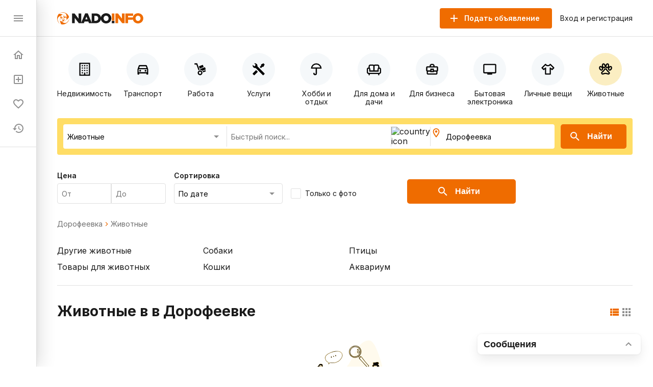

--- FILE ---
content_type: text/html; charset=utf-8
request_url: https://nado.info/ua/dorofeevka/zhivotnye
body_size: 72108
content:
<!doctype html>
<html data-n-head-ssr>
  <head >
    <title>Животные в Дорофеевке: продажа, покупка, в дар</title><meta data-n-head="ssr" charset="utf-8"><meta data-n-head="ssr" name="viewport" content="width=device-width, initial-scale=1, maximum-scale=1.0, user-scalable=no"><meta data-n-head="ssr" data-hid="description" name="description" content="Животные в Дорофеевке всех мастей и пород. Продажа, дар, вязка, покупка.
Вся информация на сайте Надо.Инфо!"><meta data-n-head="ssr" name="robots" content="noindex"><link data-n-head="ssr" rel="icon" type="image/x-icon" href="/favicon.ico"><link data-n-head="ssr" rel="stylesheet" href="https://fonts.googleapis.com/css2?family=Inter:wght@400;600;700&amp;display=swap"><link data-n-head="ssr" rel="canonical" href="https://nado.info/ua/dorofeevka/zhivotnye"><script data-n-head="ssr" data-hid="ym-script">(function(m,e,t,r,i,k,a){m[i]=m[i]||function(){(m[i].a=m[i].a||[]).push(arguments)};m[i].l=1*new Date();k=e.createElement(t),a=e.getElementsByTagName(t)[0],k.async=1,k.src=r,a.parentNode.insertBefore(k,a)})(window, document, "script", "https://mc.yandex.ru/metrika/tag.js", "ym");</script><script data-n-head="ssr" data-hid="vk-script">!function(){var t=document.createElement("script");t.type="text/javascript",t.async=!0,t.src="https://vk.com/js/api/openapi.js?168",document.head.appendChild(t)}();</script><noscript data-n-head="ssr" data-hid="ym-noscript"><div><img src="https://mc.yandex.ru/watch/39716125" style="position:absolute; left:-9999px;" alt="" /></div></noscript><noscript data-n-head="ssr" data-hid="vk-noscript"><img src="https://vk.com/rtrg?p=?VK-RTRG-562155-8nvow" style="position:fixed; left:-999px;" alt=""/></noscript><link rel="preload" href="/_nuxt/90bcc2a.js" as="script"><link rel="preload" href="/_nuxt/ef5ac0d.js" as="script"><link rel="preload" href="/_nuxt/8bbc397.js" as="script"><link rel="preload" href="/_nuxt/a450b94.js" as="script"><link rel="preload" href="/_nuxt/f093ee7.js" as="script"><link rel="preload" href="/_nuxt/8e068cd.js" as="script"><link rel="preload" href="/_nuxt/cba6874.js" as="script"><link rel="preload" href="/_nuxt/f72a4c7.js" as="script"><link rel="preload" href="/_nuxt/ba89ea8.js" as="script"><style data-vue-ssr-id="4d27b442:0 7e56e4e3:0 11403e30:0 9e3ba238:0 2d27b1d4:0 31d02c89:0 8e17954a:0 9a7778e4:0 3b772bf8:0 1a38963d:0 730558d6:0 1fce8a40:0 04950be0:0 6b22813a:0 1d81eca2:0 0e20a2d7:0 77f693c6:0 d818e7b6:0 113d8240:0 617b2846:0 d280e208:0 63f2de44:0 afabf0d8:0 16341f1c:0 ce174078:0">.fade-enter-active,.fade-leave-active{transition:opacity .25s}.fade-enter,.fade-leave-to{opacity:0}.page-title{margin:24px 0 32px;border-bottom:1px solid #e0e0e0;padding-bottom:24px;font-size:24px;font-weight:700}@media(max-width:767px){.page-title{padding-bottom:16px}}.page-subtitle{margin:24px 0;font-size:18px;font-weight:700}body{margin:0;padding:0;font-size:16px;line-height:1.2;font-family:"Inter",sans-serif;color:#1a1a1a}@media(min-width:768px){body::-webkit-scrollbar{width:8px;height:8px}body::-webkit-scrollbar-track{background-color:#f5f8fa}body::-webkit-scrollbar-thumb{background-color:#e0e0e0}}*,:after,:before{box-sizing:border-box}:focus{outline:none}.container{margin:0 auto;padding:0 16px;max-width:1160px}a{text-decoration:none}a,button{color:#1a1a1a;cursor:pointer}button{border:none;padding:0;font-size:16px;background:transparent}input,textarea{line-height:1.2;font-family:"Inter",sans-serif}h1,h2,h3,h4,h5,h6{margin:0;font-size:inherit;font-weight:400}
.nuxt-progress{position:fixed;top:0;left:0;right:0;height:2px;width:0;opacity:1;transition:width .1s,opacity .4s;background-color:#ef6c00;z-index:999999}.nuxt-progress.nuxt-progress-notransition{transition:none}.nuxt-progress-failed{background-color:red}
.app-layout.layout-big>.container[data-v-7c913fb7]{margin:0 auto;padding:16px 0;max-width:100%}
.app-layout[data-v-754afb61] {min-height:100vh;padding:72px 0 0 72px;overflow:hidden}.app-layout[data-v-754afb61] >.container{padding:16px}@media(max-width:1023px){.app-layout[data-v-754afb61] {padding:72px 0 0}}@media(max-width:767px){.app-layout[data-v-754afb61] {padding:56px 0 0}}
.nuxt-progress{display:none}
.app-header[data-v-5bd630f1]{z-index:2;position:absolute;top:0;right:0;left:72px;height:72px;border-bottom:1px solid #e0e0e0;background-color:#fff}@media(max-width:1023px){.app-header[data-v-5bd630f1]{left:0}}@media(max-width:767px){.app-header[data-v-5bd630f1]{height:56px}}.app-header .container[data-v-5bd630f1]{display:flex;align-items:center;height:100%}.app-header .logo[data-v-5bd630f1]{display:block}@media(max-width:767px){.app-header .logo[data-v-5bd630f1]{height:18px}}.app-header .app-country-select[data-v-5bd630f1]{margin-left:16px}@media(max-width:767px){.app-header .app-country-select[data-v-5bd630f1]{display:none}}.app-header .button-menu[data-v-5bd630f1]{display:inline-flex;margin-right:16px}@media(min-width:1024px){.app-header .button-menu[data-v-5bd630f1]{position:absolute;top:-19999px;left:-19999px}}
.base-button[data-v-07144c24]{flex-shrink:0;display:inline-flex;justify-content:center;align-items:center;margin:0;border:none;padding:0;font-weight:600;transition:all .1s ease;text-decoration:none;background-color:transparent;-webkit-user-select:none;-moz-user-select:none;-ms-user-select:none;user-select:none;cursor:pointer}.base-button.size-lg[data-v-07144c24]{border-radius:5px;padding:0 28px;height:48px;font-size:16px}.base-button.size-lg .icon-left[data-v-07144c24]{margin-left:-12px;margin-right:12px}.base-button.size-lg .icon-right[data-v-07144c24]{margin-left:12px;margin-right:-12px}.base-button.size-md[data-v-07144c24]{border-radius:4px;padding:0 24px;height:40px;font-size:14px}.base-button.size-md .icon-left[data-v-07144c24]{margin-left:-8px;margin-right:8px}.base-button.size-md .icon-right[data-v-07144c24]{margin-left:8px;margin-right:-8px}.base-button.size-sm[data-v-07144c24]{border-radius:3px;padding:0 16px;height:32px;font-size:12px}.base-button.size-sm .icon-left[data-v-07144c24]{margin-left:-4px;margin-right:4px}.base-button.size-sm .icon-right[data-v-07144c24]{margin-left:4px;margin-right:-4px}.base-button.color-primary[data-v-07144c24]{color:#fff;background-color:#ef6c00}.base-button.color-primary.active[data-v-07144c24]:not([disabled]),.base-button.color-primary[data-v-07144c24]:hover:not([disabled]){color:#fff;background-color:#d56000}.base-button.color-primary-outline[data-v-07144c24]{color:#ef6c00;border:1px solid #ef6c00}.base-button.color-primary-outline.active[data-v-07144c24]:not([disabled]),.base-button.color-primary-outline[data-v-07144c24]:hover:not([disabled]){color:#d56000;border:1px solid #d56000}.base-button.color-gray-outline[data-v-07144c24]{color:#707070;border:1px solid #707070}.base-button.color-gray-outline.active[data-v-07144c24]:not([disabled]),.base-button.color-gray-outline[data-v-07144c24]:hover:not([disabled]){color:#ef6c00;border:1px solid #ef6c00}.base-button.color-red[data-v-07144c24],.base-button.color-red.active[data-v-07144c24]:not([disabled]),.base-button.color-red[data-v-07144c24]:hover:not([disabled]){color:#fff;background-color:#f44336}.base-button.color-pagination[data-v-07144c24]{color:#707070;background-color:#fff;padding-left:0;padding-right:0}.base-button.color-pagination.active[data-v-07144c24]:not([disabled]),.base-button.color-pagination[data-v-07144c24]:hover:not([disabled]){color:#ef6c00}.base-button.color-secondary[data-v-07144c24]{color:#ef6c00;background-color:#fbeec2}.base-button.color-secondary.active[data-v-07144c24]:not([disabled]),.base-button.color-secondary[data-v-07144c24]:hover:not([disabled]){color:#fff;background-color:#ef6c00}.base-button.color-light[data-v-07144c24],.base-button.color-light.active[data-v-07144c24]:not([disabled]),.base-button.color-light[data-v-07144c24]:hover:not([disabled]){color:#ef6c00;background-color:#fff}.base-button.color-link[data-v-07144c24]{font-weight:400;padding:0}.base-button.color-link[data-v-07144c24],.base-button.color-link.active[data-v-07144c24]:not([disabled]),.base-button.color-link[data-v-07144c24]:hover:not([disabled]){color:#1a60e9;background-color:#fff}.base-button.color-green[data-v-07144c24]{color:#fff;background-color:#64dd17}.base-button.color-green.active[data-v-07144c24]:not([disabled]),.base-button.color-green[data-v-07144c24]:hover:not([disabled]){color:#fff;background-color:rgba(100,221,23,.9)}.base-button.icon[data-v-07144c24]{width:24px;height:24px;color:#8f8f8f}.base-button.icon[data-v-07144c24]:not(:disabled):hover{color:#ef6c00}.base-button[disabled][data-v-07144c24]{opacity:.5}.base-button.circle[data-v-07144c24]{height:56px;width:56px;padding:0;border-radius:50%}
.base-icon[data-v-15efe482]{vertical-align:bottom}
.app-header-buttons[data-v-dc885db2]{display:flex;align-items:center;margin-left:auto}.app-header-buttons .button-offer[data-v-dc885db2]{margin-right:16px}@media(max-width:767px){.app-header-buttons .button-offer[data-v-dc885db2]{position:absolute;top:-19999px;left:-19999px}}.app-header-buttons .button-icon-offer[data-v-dc885db2]{display:inline-flex;margin-right:16px}.app-header-buttons .button-icon-offer.base-button[data-v-dc885db2] {padding:0 4px}@media(min-width:768px){.app-header-buttons .button-icon-offer[data-v-dc885db2]{position:absolute;top:-19999px;left:-19999px}}.app-header-buttons .button-login[data-v-dc885db2]{font-size:14px}.app-header-buttons .button-login[data-v-dc885db2]:hover{color:#ef6c00}@media(max-width:767px){.app-header-buttons .button-login[data-v-dc885db2]{position:absolute;top:-19999px;left:-19999px}}.app-header-buttons .button-icon-login[data-v-dc885db2]{display:inline-flex}@media(min-width:768px){.app-header-buttons .button-icon-login[data-v-dc885db2]{position:absolute;top:-19999px;left:-19999px}}
.app-drawer[data-v-81e029f6]{z-index:2;position:fixed;top:0;bottom:0;left:0;width:72px;border-right:1px solid #e0e0e0;background-color:#fff;box-shadow:8px 0 32px rgba(0,0,0,.12),2px 0 8px rgba(0,0,0,.04),0 0 1px rgba(0,0,0,.04);transition:all .2s ease}@media(max-width:1023px){.app-drawer[data-v-81e029f6]{left:-100%}}.app-drawer .header[data-v-81e029f6]{display:flex;align-items:center;justify-content:space-between;padding:0 24px;height:72px;border-bottom:1px solid #e0e0e0}@media(max-width:767px){.app-drawer .header[data-v-81e029f6]{height:56px}}.app-drawer .app-country-select[data-v-81e029f6]{display:none}@media(max-width:767px){.app-drawer .app-country-select[data-v-81e029f6]{display:inline-flex}}.app-drawer .menu[data-v-81e029f6]{display:flex;flex-direction:column;padding:12px 0;border-bottom:1px solid #e0e0e0}.app-drawer .market[data-v-81e029f6]{display:flex;flex-direction:column;padding:20px 8px 0}.app-drawer .market .base-button[data-v-81e029f6]{height:54px;border-radius:12px;background:#f5f8fa}.app-drawer .market .base-button .inner-icon[data-v-81e029f6]{display:grid;grid-template-columns:1fr;grid-template-rows:2fr 1fr;grid-template-areas:"logo" "market";width:100%;height:54px}.app-drawer .market .base-button .inner-icon .logo[data-v-81e029f6]{display:grid;grid-area:logo;background:url(/_nuxt/img/icon.3260c9a.svg) 50% 50% no-repeat;background-size:45%}.app-drawer .market .base-button .inner-icon .nado-info[data-v-81e029f6]{position:absolute;top:-19999px;left:-19999px}.app-drawer .market .base-button .inner-icon .market[data-v-81e029f6]{display:grid;grid-area:market;background:url(/_nuxt/img/market.15512f9.svg) 50% 10% no-repeat;background-size:80%}.app-drawer .market .base-button .inner-icon .base-icon[data-v-81e029f6]{position:absolute;top:-19999px;left:-19999px}.app-drawer .link[data-v-81e029f6]{display:flex;align-items:center;padding:12px 24px;font-size:14px;font-weight:600;white-space:nowrap;overflow:hidden;transition:all .2s ease}.app-drawer .link .link-icon[data-v-81e029f6]{flex-shrink:0;color:#8f8f8f}.app-drawer .link .link-text[data-v-81e029f6]{display:none;margin-left:16px;color:#1a1a1a}@media(max-width:1023px){.app-drawer .link .link-text[data-v-81e029f6]{display:inline}}.app-drawer .link .badge[data-v-81e029f6]{align-items:center;text-align:center;font-weight:600;font-size:10px;line-height:14px;color:#fff;padding:0 4px 1px;border-radius:16px;margin-left:-9px;margin-top:-16px;border:2px solid #fff}.app-drawer .link .badge.close-hidden[data-v-81e029f6]{position:absolute;top:-19999px;left:-19999px}.app-drawer .link .badge.accent[data-v-81e029f6]{background-color:#ef6c00}.app-drawer .link .badge.green[data-v-81e029f6]{background-color:#00ad26}.app-drawer .link[data-v-81e029f6]:hover{background-color:#f5f8fa}.app-drawer .link.nuxt-link-exact-active .link-icon[data-v-81e029f6],.app-drawer .link.nuxt-link-exact-active .link-text[data-v-81e029f6]{color:#ef6c00}.app-drawer.opened[data-v-81e029f6]{width:264px}@media(max-width:1023px){.app-drawer.opened[data-v-81e029f6]{left:0}}@media(max-width:767px){.app-drawer.opened[data-v-81e029f6]{width:100%}}.app-drawer.opened .market[data-v-81e029f6]{display:flex;flex-direction:column;padding:24px 23px}.app-drawer.opened .market .base-button[data-v-81e029f6]{height:54px;padding:0;max-width:216px}.app-drawer.opened .market .base-button .inner-icon[data-v-81e029f6]{display:grid;grid-template-columns:46px 1fr 30px;grid-template-rows:27px 27px;grid-template-areas:"logo nado-info base-icon" "logo market base-icon";width:100%;height:54px}.app-drawer.opened .market .base-button .inner-icon .logo[data-v-81e029f6]{display:grid;grid-area:logo;background:url(/_nuxt/img/icon.3260c9a.svg) 50% no-repeat;background-size:70%}.app-drawer.opened .market .base-button .inner-icon .nado-info[data-v-81e029f6]{display:grid;grid-area:nado-info;background:url(/_nuxt/img/logo-without-icon.840e93e.svg) left 0 bottom 1px no-repeat;background-size:65%;position:relative;left:0;top:0}.app-drawer.opened .market .base-button .inner-icon .market[data-v-81e029f6]{display:grid;grid-area:market;background:url(/_nuxt/img/market.15512f9.svg) left 0 top 1px no-repeat;background-size:35%}.app-drawer.opened .market .base-button .inner-icon .base-icon[data-v-81e029f6]{display:grid;grid-area:base-icon;align-self:center;position:relative;left:0;top:0}.app-drawer.opened .market .base-button[data-v-81e029f6]:hover{background:#e0e0e0}.app-drawer.opened .link .link-text[data-v-81e029f6]{display:inline}.app-drawer.opened .link .badge[data-v-81e029f6]{font-weight:600;font-size:14px;line-height:18px;padding:3px 8px;border-radius:16px;margin-left:1rem;margin-top:0}.app-drawer.opened .link .badge.close-hidden[data-v-81e029f6]{display:block}
.page-index .offers-categories[data-v-ee8b9f4c],.page-index .offers-filters[data-v-ee8b9f4c]{margin-bottom:32px}@media(max-width:767px){.page-index .offers-categories[data-v-ee8b9f4c],.page-index .offers-filters[data-v-ee8b9f4c]{margin-bottom:24px}}.page-index .seo-text[data-v-ee8b9f4c]{margin:16px 0 -16px;padding:1px;background-color:#f5f8fa}
.offers-menu .offers-categories-screen .close-button .base-icon[data-v-238c5e9c]{color:#ef6c00}.offers-menu .subcategories[data-v-238c5e9c]{border-radius:4px;box-shadow:0 0 4px rgba(0,0,0,.08),0 10px 20px rgba(0,0,0,.08);border:1px solid #e0e0e0;padding:24px;margin-bottom:24px;margin-top:24px}@media(max-width:767px){.offers-menu .subcategories[data-v-238c5e9c]{margin-top:-15px;position:absolute;top:-19999px;left:-19999px}}.offers-menu .subcategories .city[data-v-238c5e9c]{font-weight:400;font-size:14px;line-height:140%;color:#707070}.offers-menu .subcategories .title[data-v-238c5e9c]{font-weight:700;font-size:24px;line-height:28px}.offers-menu .subcategories .offers-links[data-v-238c5e9c]{border-top:1px solid #e0e0e0;padding-top:18px;margin-top:18px;-moz-column-count:3;column-count:3;grid-column-gap:16px;-moz-column-gap:16px;column-gap:16px}@media(max-width:1023px){.offers-menu .subcategories .offers-links[data-v-238c5e9c]{-moz-column-count:3;column-count:3}}@media(max-width:767px){.offers-menu .subcategories .offers-links[data-v-238c5e9c]{-moz-column-count:2;column-count:2}}.offers-menu .subcategories .offers-links .link[data-v-238c5e9c]{margin-bottom:16px;font-weight:400;font-size:18px;line-height:22px;word-break:break-word}.offers-menu .subcategories .offers-links .link .link[data-v-238c5e9c]:hover{cursor:pointer;color:#ef6c00}@media(max-width:767px){.offers-menu .subcategories .offers-links .link[data-v-238c5e9c]{font-size:12px;line-height:14px}}.offers-menu .subcategories .offers-links a[data-v-238c5e9c]:hover{color:#ef6c00}.offers-menu .offers-categories[data-v-238c5e9c]{display:flex;overflow:auto;justify-content:space-between;margin:0 -16px 24px}@media(min-width:768px){.offers-menu .offers-categories[data-v-238c5e9c]::-webkit-scrollbar{width:8px;height:8px}.offers-menu .offers-categories[data-v-238c5e9c]::-webkit-scrollbar-track{background-color:#f5f8fa}.offers-menu .offers-categories[data-v-238c5e9c]::-webkit-scrollbar-thumb{background-color:#e0e0e0}}.offers-menu .offers-categories[data-v-238c5e9c]::-webkit-scrollbar{width:0}.offers-menu .offers-categories[data-v-238c5e9c]:after,.offers-menu .offers-categories[data-v-238c5e9c]:before{content:"";display:block;flex:0 0 12px}.offers-menu .offers-categories .category[data-v-238c5e9c]{display:flex;position:relative;flex-direction:column;align-items:center;flex:1;margin:0 4px}.offers-menu .offers-categories .category .button[data-v-238c5e9c]{width:100%;height:100%;position:absolute}.offers-menu .offers-categories .category .icon[data-v-238c5e9c]{display:flex;justify-content:center;align-items:center;border-radius:50%;width:64px;height:64px;background-color:#f5f8fa;margin-top:16px}.offers-menu .offers-categories .category .icon .base-icon[data-v-238c5e9c]{color:#000}@media(max-width:1023px){.offers-menu .offers-categories .category .icon[data-v-238c5e9c]{width:56px;height:56px}}@media(max-width:767px){.offers-menu .offers-categories .category .icon[data-v-238c5e9c]{width:48px;height:48px}}.offers-menu .offers-categories .category .base-icon[data-v-238c5e9c]{width:28px;height:28px;color:#707070}@media(max-width:1023px){.offers-menu .offers-categories .category .base-icon[data-v-238c5e9c]{width:24px;height:24px}}.offers-menu .offers-categories .category .text[data-v-238c5e9c]{margin-top:8px;font-size:14px;text-align:center}@media(max-width:767px){.offers-menu .offers-categories .category .text[data-v-238c5e9c]{font-size:12px;word-break:break-word}}@media(min-width:768px){.offers-menu .offers-categories .category.all[data-v-238c5e9c]{position:absolute;top:-19999px;left:-19999px}}.offers-menu .offers-categories .category.all .icon[data-v-238c5e9c]{background-color:#ef6c00}.offers-menu .offers-categories .category.all .icon .base-icon[data-v-238c5e9c]{color:#fff}.offers-menu .offers-categories .category[data-v-238c5e9c]:hover{cursor:pointer}.offers-menu .offers-categories .category.nuxt-link-active .icon[data-v-238c5e9c],.offers-menu .offers-categories .category.nuxt-link-exact-active .icon[data-v-238c5e9c],.offers-menu .offers-categories .category:hover .icon[data-v-238c5e9c]{background-color:#fbeec2}@media(max-width:767px){.offers-menu .offers-categories .category[data-v-238c5e9c]{max-width:92px;min-width:92px}}
.page-offers .base-breadcrumbs[data-v-663f2456],.page-offers .offers-links[data-v-663f2456],.page-offers .offers-list-vip[data-v-663f2456]{margin-bottom:32px}@media(max-width:767px){.page-offers .base-breadcrumbs[data-v-663f2456],.page-offers .offers-links[data-v-663f2456],.page-offers .offers-list-vip[data-v-663f2456]{margin-bottom:24px}}.page-offers .title-vip[data-v-663f2456]{display:flex;justify-content:space-between;align-items:center;margin-bottom:24px}@media(max-width:767px){.page-offers .title-vip[data-v-663f2456]{margin-bottom:12px}}.page-offers .title-vip span[data-v-663f2456]{font-size:24px;line-height:28px;font-weight:700}@media(max-width:767px){.page-offers .title-vip span[data-v-663f2456]{font-size:18px;line-height:24px}}.page-offers .title-vip a[data-v-663f2456]{color:#ef6c00}.page-offers .title-vip a[data-v-663f2456]:hover{color:#d56000}@media(max-width:767px){.page-offers .title-vip a[data-v-663f2456]{font-size:10px;line-height:12px}}.page-offers .title[data-v-663f2456]{display:flex;justify-content:space-between;align-items:flex-start;margin-bottom:24px}@media(max-width:767px){.page-offers .title[data-v-663f2456]{margin-bottom:12px}}.page-offers .title h1[data-v-663f2456]{font-size:28px;line-height:36px;font-weight:700}@media(max-width:767px){.page-offers .title h1[data-v-663f2456]{font-size:20px;line-height:24px}}.page-offers .title .nearest[data-v-663f2456]{font-size:28px;line-height:36px;font-weight:700}@media(max-width:767px){.page-offers .title .nearest[data-v-663f2456]{font-size:20px;line-height:24px}}.page-offers .title .offers-view-switch[data-v-663f2456]{margin-top:8px}@media(max-width:1023px){.page-offers .title .offers-view-switch[data-v-663f2456]{position:absolute;top:-19999px;left:-19999px}}.page-offers .marginBottom[data-v-663f2456]{margin-bottom:24px}.page-offers .base-pagination[data-v-663f2456]{margin-top:16px}.page-offers .not-found-block[data-v-663f2456]{display:flex;align-items:center;flex-direction:column;font-family:Inter;font-style:normal}.page-offers .not-found-block img[data-v-663f2456]{display:flex}.page-offers .not-found-block .not-found-title[data-v-663f2456]{display:flex;font-weight:700;font-size:24px;line-height:28px;color:#1a1a1a}.page-offers .not-found-block .not-found-text[data-v-663f2456]{display:flex;text-align:center;margin-top:10px;max-width:450px;font-weight:400;font-size:14px;line-height:20px;color:#707070}
.base-breadcrumbs[data-v-50067300]{display:flex;align-items:center;flex-wrap:wrap;font-size:14px;line-height:16px;font-weight:400}.base-breadcrumbs .breadcrumb[data-v-50067300]{color:#707070}.base-breadcrumbs .breadcrumb[data-v-50067300]:not(span):hover{color:#ef6c00}.base-breadcrumbs .base-icon[data-v-50067300]{width:16px;height:16px;color:#ef6c00}.base-breadcrumbs.disabled .base-icon[data-v-50067300]{color:#8f8f8f}
.offers-links[data-v-61d464c7]{-moz-column-count:4;column-count:4;grid-column-gap:16px;-moz-column-gap:16px;column-gap:16px;border-bottom:1px solid #e0e0e0;padding-bottom:24px}@media(max-width:1023px){.offers-links[data-v-61d464c7]{-moz-column-count:3;column-count:3}}@media(max-width:767px){.offers-links[data-v-61d464c7]{-moz-column-count:2;column-count:2}}.offers-links .link[data-v-61d464c7]{margin-bottom:8px;font-size:16px;line-height:24px;word-break:break-word}@media(max-width:767px){.offers-links .link[data-v-61d464c7]{font-size:12px;line-height:14px}}.offers-links a[data-v-61d464c7]:hover{color:#ef6c00}
.offers-view-switch[data-v-6e57b8b8]{display:inline-flex}.offers-view-switch button[data-v-6e57b8b8]{color:#8f8f8f}.offers-view-switch button.active[data-v-6e57b8b8]{color:#ef6c00}
.mobile-apps-footer[data-v-b9cd1276]{width:100%;margin-bottom:24px;margin-top:72px}.mobile-apps-footer .container[data-v-b9cd1276]{padding:0}.mobile-apps-footer .content[data-v-b9cd1276]{display:flex;align-items:center;justify-content:center;padding:0 15px;background-color:#f5f8fa}@media(max-width:1023px){.mobile-apps-footer[data-v-b9cd1276]{margin-top:24px;margin-bottom:24px}}.mobile-apps-footer .left[data-v-b9cd1276]{padding:33px 0;max-width:346px;flex:2}.mobile-apps-footer .left .title[data-v-b9cd1276]{font-style:normal;font-weight:500;font-size:20px;line-height:26px;margin-bottom:12px}@media(max-width:767px){.mobile-apps-footer .left .title[data-v-b9cd1276]{font-weight:500;font-size:14px;line-height:18px}}.mobile-apps-footer .left .buttons[data-v-b9cd1276]{display:flex}.mobile-apps-footer .left .buttons[data-v-b9cd1276]>:first-child{margin-right:10px}.mobile-apps-footer .description[data-v-b9cd1276]{flex:2;max-width:180px;font-style:normal;font-weight:400;font-size:16px;line-height:24px;color:#707070}@media(max-width:767px){.mobile-apps-footer .description[data-v-b9cd1276]{position:absolute;top:-19999px;left:-19999px}}.mobile-apps-footer .image[data-v-b9cd1276]{position:relative;flex:1;max-width:207px;margin:0 64px;align-self:flex-end}@media(max-width:1023px){.mobile-apps-footer .image[data-v-b9cd1276]{margin:0 33px}}@media(max-width:767px){.mobile-apps-footer .image[data-v-b9cd1276],.mobile-apps-footer .image .iphone[data-v-b9cd1276]{position:absolute;top:-19999px;left:-19999px}}.mobile-apps-footer .image .qr-code[data-v-b9cd1276]{position:absolute;margin:-57px;left:50%;top:55%}@media(max-width:767px){.mobile-apps-footer .image .qr-code[data-v-b9cd1276]{position:absolute;top:-19999px;left:-19999px}}
.base-google-play-button[data-v-778bb2e0]{display:inline-block}
.base-app-store-button[data-v-4048fdce]{display:inline-block}
.base-qr-code[data-v-c3ad8dec]{display:inline-block}
.scroller[data-v-5404382f]{position:fixed;right:368px;bottom:16px;z-index:1000;width:56px;height:56px;border-radius:50%;background:#ef6c00;box-shadow:0 15px 25px rgba(0,0,0,.15),0 5px 10px rgba(0,0,0,.1);display:grid;justify-items:center;cursor:pointer}@media(max-width:767px){.scroller[data-v-5404382f]{right:100px;bottom:24px}}.scroller img[data-v-5404382f]{width:16px;height:16px;align-self:flex-end;margin-bottom:3px}.scroller p[data-v-5404382f]{font-family:Inter;font-style:normal;font-weight:400;font-size:12px;line-height:16px;color:#fff;display:grid;margin:0}.scroller[data-v-5404382f]:hover{background:#db6606}.hide[data-v-5404382f]{position:absolute;top:-19999px;left:-19999px}
.app-footer .info[data-v-95a06cf0]{padding:48px 0;background-color:#f5f8fa}@media(max-width:767px){.app-footer .info[data-v-95a06cf0]{padding:40px 0}}.app-footer .container[data-v-95a06cf0]{display:flex;justify-content:space-between}@media(max-width:767px){.app-footer .container[data-v-95a06cf0]{flex-direction:column}}.app-footer .container[data-v-95a06cf0]>:not(:last-child){margin:0 16px 0 0}@media(max-width:767px){.app-footer .container[data-v-95a06cf0]>:not(:last-child){margin:0 0 16px}}.app-footer .copyright[data-v-95a06cf0]{max-width:275px}.app-footer .copyright .logo[data-v-95a06cf0]{margin-bottom:16px}.app-footer .copyright .text[data-v-95a06cf0]{font-size:14px;line-height:20px;color:#707070}.app-footer .links[data-v-95a06cf0]{-moz-column-count:2;column-count:2;grid-column-gap:24px;-moz-column-gap:24px;column-gap:24px}@media(max-width:1023px){.app-footer .links[data-v-95a06cf0]{font-size:14px}}@media(max-width:767px){.app-footer .links[data-v-95a06cf0]{-moz-column-count:1;column-count:1}}.app-footer .links div[data-v-95a06cf0]:not(:last-child){margin-bottom:16px}.app-footer .links a[data-v-95a06cf0]{white-space:nowrap}.app-footer .links a[data-v-95a06cf0]:hover{color:#ef6c00}.app-footer .offers[data-v-95a06cf0]{max-width:275px}.app-footer .offers .title[data-v-95a06cf0]{font-weight:700}.app-footer .offers .email[data-v-95a06cf0],.app-footer .offers .title[data-v-95a06cf0]{margin-bottom:8px;font-size:18px;line-height:22px}.app-footer .offers .text[data-v-95a06cf0]{font-size:14px;line-height:20px}.app-footer .hint[data-v-95a06cf0]{padding:24px 0;background-color:#fff}.app-footer .hint .container[data-v-95a06cf0]{font-size:14px;line-height:20px;text-align:center;color:#707070}@media(max-width:767px){.app-footer .hint .container[data-v-95a06cf0]{text-align:left}}.app-footer .hint a[data-v-95a06cf0]{color:#ef6c00}
.mobile-apps-popup[data-v-fb1b408e]{position:fixed;left:0;bottom:-100%;width:100%;background-color:#fff;color:#1a1a1a;box-shadow:0 -7px 13px rgba(239,108,0,.2),0 -10px 9px rgba(239,108,0,.1);border-radius:10px 10px 0 0;transition:bottom 1s;z-index:1060}.mobile-apps-popup.open[data-v-fb1b408e]{bottom:0}.mobile-apps-popup .close[data-v-fb1b408e]{position:absolute;right:16px;top:-16px;display:flex;align-items:center;justify-content:center;width:32px;height:32px;border-radius:50%;background-color:#f5f8fa;color:#707070}.mobile-apps-popup .content[data-v-fb1b408e]{position:relative;display:flex;align-items:center;margin:22px 22px 0}.mobile-apps-popup .left[data-v-fb1b408e]{width:55%}.mobile-apps-popup .left .title[data-v-fb1b408e]{width:189px;margin-bottom:6px;font-style:normal;font-weight:600;font-size:14px;line-height:18px;letter-spacing:-.18px}.mobile-apps-popup .left .buttons[data-v-fb1b408e]{display:flex;margin-bottom:29px}.mobile-apps-popup .left .buttons .base-google-play-button[data-v-fb1b408e]{margin-right:5px}.mobile-apps-popup .left .buttons .base-app-store-button[data-v-fb1b408e],.mobile-apps-popup .left .buttons .base-google-play-button[data-v-fb1b408e]{height:22px;display:block}.mobile-apps-popup .description[data-v-fb1b408e]{width:161px;margin-bottom:12px;font-style:normal;font-weight:400;font-size:12px;line-height:16px;letter-spacing:.01px}.mobile-apps-popup .image[data-v-fb1b408e]{display:flex;justify-content:center;width:45%}.mobile-apps-popup .image .iphone-app[data-v-fb1b408e]{position:absolute;top:0;display:flex;max-width:156px;width:100%}.mobile-apps-popup .image .qr-code[data-v-fb1b408e]{position:absolute;margin:-57px;left:50%;top:55%}.mobile-apps-popup .footer[data-v-fb1b408e]{position:relative;display:flex;align-items:center;background:#fff;box-shadow:0 -2px 9px rgba(121,129,137,.05);padding:10px 16px}.mobile-apps-popup .footer .logo[data-v-fb1b408e]{display:flex;align-items:center;justify-content:center;background:#ef6c00;border-radius:8px;width:40px;height:40px;padding:7px}.mobile-apps-popup .footer .logo img[data-v-fb1b408e]{max-width:100%}.mobile-apps-popup .footer .logo-text[data-v-fb1b408e]{margin-left:10px;font-weight:600;font-size:14px;line-height:17px}.mobile-apps-popup .footer .button[data-v-fb1b408e]{margin-left:auto}
.app-chat .chat-button[data-v-5ae08f6a],.app-chat .chat-window[data-v-5ae08f6a]{z-index:1050;position:fixed;right:24px;bottom:24px}@media(max-width:767px){.app-chat .chat-window[data-v-5ae08f6a]{top:0;right:0;bottom:0;left:0;max-height:100%;height:100%;max-width:100%;width:100%}}
.photo-loader-widget[data-v-59267100]{z-index:1050;background-color:#fff;border-radius:50%;padding:8px;position:fixed;right:24px;bottom:76px}@media(max-width:767px){.photo-loader-widget[data-v-59267100]{bottom:92px}}</style>
  </head>
  <body >
    <div data-server-rendered="true" id="__nuxt"><!----><div id="__layout"><div class="app-layout layout-big" data-v-754afb61 data-v-7c913fb7><div class="app-header" data-v-5bd630f1 data-v-7c913fb7><div class="container" data-v-5bd630f1><button class="button-menu base-button icon" data-v-07144c24 data-v-5bd630f1><!----> <svg xmlns="http://www.w3.org/2000/svg" width="24" height="24" viewBox="0 0 24 24" class="base-icon" data-v-15efe482 data-v-5bd630f1><g fill="currentColor" data-v-15efe482><path d="M3,6H21V8H3V6M3,11H21V13H3V11M3,16H21V18H3V16Z" data-v-15efe482></path></g></svg> <!----></button> <a href="/ua" class="nuxt-link-active" data-v-5bd630f1><img src="/_nuxt/img/logo.dbd7f3c.svg" alt="NadoInfo" class="logo" data-v-5bd630f1></a> <div class="app-header-buttons" data-v-dc885db2 data-v-5bd630f1><a href="/offer/new/form" class="button-icon-offer base-button size-sm color-primary" data-v-07144c24 data-v-dc885db2><!----> <svg xmlns="http://www.w3.org/2000/svg" width="24" height="24" viewBox="0 0 24 24" class="base-icon" data-v-15efe482 data-v-dc885db2><g fill="currentColor" data-v-15efe482><path d="M19,13H13V19H11V13H5V11H11V5H13V11H19V13Z" data-v-15efe482></path></g></svg> <!----></a> <a href="/offer/new/form" class="button-offer base-button size-md color-primary" data-v-07144c24 data-v-dc885db2><span class="icon-left" data-v-07144c24><svg xmlns="http://www.w3.org/2000/svg" width="24" height="24" viewBox="0 0 24 24" class="base-icon" data-v-15efe482 data-v-dc885db2><g fill="currentColor" data-v-15efe482><path d="M19,13H13V19H11V13H5V11H11V5H13V11H19V13Z" data-v-15efe482></path></g></svg></span>  <span class="text" data-v-dc885db2>Подать объявление</span> <!----></a> <a href="/auth/login" class="button-login" data-v-dc885db2>Вход и регистрация</a> <a href="/auth/login" class="button-icon-login base-button icon" data-v-07144c24 data-v-dc885db2><!----> <svg xmlns="http://www.w3.org/2000/svg" width="24" height="24" viewBox="0 0 24 24" class="base-icon" data-v-15efe482 data-v-dc885db2><g fill="currentColor" data-v-15efe482><path d="M12,4A4,4 0 0,1 16,8A4,4 0 0,1 12,12A4,4 0 0,1 8,8A4,4 0 0,1 12,4M12,6A2,2 0 0,0 10,8A2,2 0 0,0 12,10A2,2 0 0,0 14,8A2,2 0 0,0 12,6M12,13C14.67,13 20,14.33 20,17V20H4V17C4,14.33 9.33,13 12,13M12,14.9C9.03,14.9 5.9,16.36 5.9,17V18.1H18.1V17C18.1,16.36 14.97,14.9 12,14.9Z" data-v-15efe482></path></g></svg> <!----></a></div></div></div> <div data-fetch-key="data-v-81e029f6:0" class="app-drawer" data-v-81e029f6 data-v-7c913fb7><div class="header" data-v-81e029f6><button class="base-button icon" data-v-07144c24 data-v-81e029f6><!----> <svg xmlns="http://www.w3.org/2000/svg" width="24" height="24" viewBox="0 0 24 24" class="base-icon" data-v-15efe482 data-v-81e029f6><g fill="currentColor" data-v-15efe482><path d="M3,6H21V8H3V6M3,11H21V13H3V11M3,16H21V18H3V16Z" data-v-15efe482></path></g></svg> <!----></button></div> <div class="menu" data-v-81e029f6><a href="/ru" class="link" data-v-81e029f6><svg xmlns="http://www.w3.org/2000/svg" width="24" height="24" viewBox="0 0 24 24" class="base-icon link-icon" data-v-15efe482 data-v-81e029f6><g fill="currentColor" data-v-15efe482><path d="M12 5.69L17 10.19V18H15V12H9V18H7V10.19L12 5.69M12 3L2 12H5V20H11V14H13V20H19V12H22L12 3Z" data-v-15efe482></path></g></svg> <span class="link-text" data-v-81e029f6>Главная</span> <!----></a><a href="/offer/new/form" class="link" data-v-81e029f6><svg xmlns="http://www.w3.org/2000/svg" width="24" height="24" viewBox="0 0 24 24" class="base-icon link-icon" data-v-15efe482 data-v-81e029f6><g fill="currentColor" data-v-15efe482><path d="M19,19V5H5V19H19M19,3A2,2 0 0,1 21,5V19A2,2 0 0,1 19,21H5A2,2 0 0,1 3,19V5C3,3.89 3.9,3 5,3H19M11,7H13V11H17V13H13V17H11V13H7V11H11V7Z" data-v-15efe482></path></g></svg> <span class="link-text" data-v-81e029f6>Подать объявление</span> <!----></a><a href="/collections/favorite" class="link" data-v-81e029f6><svg xmlns="http://www.w3.org/2000/svg" width="24" height="24" viewBox="0 0 24 24" class="base-icon link-icon" data-v-15efe482 data-v-81e029f6><g fill="currentColor" data-v-15efe482><path d="M12.1,18.55L12,18.65L11.89,18.55C7.14,14.24 4,11.39 4,8.5C4,6.5 5.5,5 7.5,5C9.04,5 10.54,6 11.07,7.36H12.93C13.46,6 14.96,5 16.5,5C18.5,5 20,6.5 20,8.5C20,11.39 16.86,14.24 12.1,18.55M16.5,3C14.76,3 13.09,3.81 12,5.08C10.91,3.81 9.24,3 7.5,3C4.42,3 2,5.41 2,8.5C2,12.27 5.4,15.36 10.55,20.03L12,21.35L13.45,20.03C18.6,15.36 22,12.27 22,8.5C22,5.41 19.58,3 16.5,3Z" data-v-15efe482></path></g></svg> <span class="link-text" data-v-81e029f6>Избранное</span> <!----></a><a href="/collections/viewed" class="link" data-v-81e029f6><svg xmlns="http://www.w3.org/2000/svg" width="24" height="24" viewBox="0 0 24 24" class="base-icon link-icon" data-v-15efe482 data-v-81e029f6><g fill="currentColor" data-v-15efe482><path d="M13.5,8H12V13L16.28,15.54L17,14.33L13.5,12.25V8M13,3A9,9 0 0,0 4,12H1L4.96,16.03L9,12H6A7,7 0 0,1 13,5A7,7 0 0,1 20,12A7,7 0 0,1 13,19C11.07,19 9.32,18.21 8.06,16.94L6.64,18.36C8.27,20 10.5,21 13,21A9,9 0 0,0 22,12A9,9 0 0,0 13,3" data-v-15efe482></path></g></svg> <span class="link-text" data-v-81e029f6>Просмотрено</span> <!----></a></div> <!----></div> <div class="container" data-v-754afb61 data-v-7c913fb7><div class="page-index" data-v-ee8b9f4c data-v-7c913fb7><div class="container" data-v-ee8b9f4c><div class="offers-menu" data-v-238c5e9c data-v-ee8b9f4c><!----> <div class="offers-categories" data-v-238c5e9c><div class="category all" data-v-238c5e9c><div class="icon" data-v-238c5e9c><svg xmlns="http://www.w3.org/2000/svg" width="24" height="24" viewBox="0 0 24 24" class="base-icon" data-v-15efe482 data-v-238c5e9c><g fill="currentColor" data-v-15efe482><path d="M3,6H21V8H3V6M3,11H21V13H3V11M3,16H21V18H3V16Z" data-v-15efe482></path></g></svg></div> <span class="text" data-v-238c5e9c>Все категории</span></div> <a href="/ua/dorofeevka/realty" class="category" data-v-238c5e9c><div class="icon" data-v-238c5e9c><svg xmlns="http://www.w3.org/2000/svg" width="24" height="24" viewBox="0 0 24 24" class="base-icon" data-v-15efe482 data-v-238c5e9c><g fill="currentColor" data-v-15efe482><path d="M19 3V21H13V17.5H11V21H5V3H19M15 7H17V5H15V7M11 7H13V5H11V7M7 7H9V5H7V7M15 11H17V9H15V11M11 11H13V9H11V11M7 11H9V9H7V11M15 15H17V13H15V15M11 15H13V13H11V15M7 15H9V13H7V15M15 19H17V17H15V19M7 19H9V17H7V19M21 1H3V23H21V1Z" data-v-15efe482></path></g></svg></div> <span class="text" data-v-238c5e9c>Недвижимость</span> <div class="button" data-v-238c5e9c></div></a><a href="/ua/dorofeevka/transport" class="category" data-v-238c5e9c><div class="icon" data-v-238c5e9c><svg xmlns="http://www.w3.org/2000/svg" width="24" height="24" viewBox="0 0 24 24" class="base-icon" data-v-15efe482 data-v-238c5e9c><g fill="currentColor" data-v-15efe482><path d="M18.9 6C18.7 5.4 18.1 5 17.5 5H6.5C5.8 5 5.3 5.4 5.1 6L3 12V20C3 20.5 3.5 21 4 21H5C5.6 21 6 20.5 6 20V19H18V20C18 20.5 18.5 21 19 21H20C20.5 21 21 20.5 21 20V12L18.9 6M6.8 7H17.1L18.2 10H5.8L6.8 7M19 17H5V12H19V17M7.5 13C8.3 13 9 13.7 9 14.5S8.3 16 7.5 16 6 15.3 6 14.5 6.7 13 7.5 13M16.5 13C17.3 13 18 13.7 18 14.5S17.3 16 16.5 16C15.7 16 15 15.3 15 14.5S15.7 13 16.5 13Z" data-v-15efe482></path></g></svg></div> <span class="text" data-v-238c5e9c>Транспорт</span> <div class="button" data-v-238c5e9c></div></a><a href="/ua/dorofeevka/rabota" class="category" data-v-238c5e9c><div class="icon" data-v-238c5e9c><svg xmlns="http://www.w3.org/2000/svg" width="24" height="24" viewBox="0 0 24 24" class="base-icon" data-v-15efe482 data-v-238c5e9c><g fill="currentColor" data-v-15efe482><path d="M11.97,19.88C10.93,20.26 9.78,19.72 9.4,18.69C9,17.65 9.55,16.5 10.59,16.13C11.63,15.75 12.78,16.28 13.16,17.31C13.54,18.35 13,19.5 11.97,19.88M9.9,14.25C7.83,15 6.76,17.3 7.5,19.38C8.28,21.45 10.58,22.5 12.66,21.75C14.73,21 15.79,18.7 15.04,16.63C14.28,14.55 11.97,13.5 9.9,14.25M15.94,4.58L9.37,7L10.75,10.74L17.32,8.33M20.32,13.62L15.54,15.37C15.71,15.66 15.85,15.96 15.97,16.28C16.09,16.6 16.17,16.93 16.22,17.25L21,15.5M19.54,8.58L11.09,11.68L11.58,13C12.83,13.09 14,13.64 14.89,14.55L20.92,12.34M2,2V4H5.09L8.66,13.75C8.94,13.57 9.24,13.43 9.56,13.31C9.88,13.19 10.21,13.11 10.53,13.06L6.5,2" data-v-15efe482></path></g></svg></div> <span class="text" data-v-238c5e9c>Работа</span> <div class="button" data-v-238c5e9c></div></a><a href="/ua/dorofeevka/uslugi" class="category" data-v-238c5e9c><div class="icon" data-v-238c5e9c><svg xmlns="http://www.w3.org/2000/svg" width="24" height="24" viewBox="0 0 24 24" class="base-icon" data-v-15efe482 data-v-238c5e9c><g fill="currentColor" data-v-15efe482><path d="M21.71 20.29L20.29 21.71A1 1 0 0 1 18.88 21.71L7 9.85A3.81 3.81 0 0 1 6 10A4 4 0 0 1 2.22 4.7L4.76 7.24L5.29 6.71L6.71 5.29L7.24 4.76L4.7 2.22A4 4 0 0 1 10 6A3.81 3.81 0 0 1 9.85 7L21.71 18.88A1 1 0 0 1 21.71 20.29M2.29 18.88A1 1 0 0 0 2.29 20.29L3.71 21.71A1 1 0 0 0 5.12 21.71L10.59 16.25L7.76 13.42M20 2L16 4V6L13.83 8.17L15.83 10.17L18 8H20L22 4Z" data-v-15efe482></path></g></svg></div> <span class="text" data-v-238c5e9c>Услуги</span> <div class="button" data-v-238c5e9c></div></a><a href="/ua/dorofeevka/khobbi-i-otdykh" class="category" data-v-238c5e9c><div class="icon" data-v-238c5e9c><svg xmlns="http://www.w3.org/2000/svg" width="24" height="24" viewBox="0 0 24 24" class="base-icon" data-v-15efe482 data-v-238c5e9c><g fill="currentColor" data-v-15efe482><path d="M12,4C8.9,4 6.18,6.03 5.3,9H18.7C17.82,6.04 15.09,4 12,4M12,2A9,9 0 0,1 21,11H13V19A3,3 0 0,1 10,22A3,3 0 0,1 7,19V18H9V19A1,1 0 0,0 10,20A1,1 0 0,0 11,19V11H3A9,9 0 0,1 12,2Z" data-v-15efe482></path></g></svg></div> <span class="text" data-v-238c5e9c>Хобби и отдых</span> <div class="button" data-v-238c5e9c></div></a><a href="/ua/dorofeevka/dlya-doma-i-dachi" class="category" data-v-238c5e9c><div class="icon" data-v-238c5e9c><svg xmlns="http://www.w3.org/2000/svg" width="24" height="24" viewBox="0 0 24 24" class="base-icon" data-v-15efe482 data-v-238c5e9c><g fill="currentColor" data-v-15efe482><path d="M21 9V7C21 5.35 19.65 4 18 4H14C13.23 4 12.53 4.3 12 4.78C11.47 4.3 10.77 4 10 4H6C4.35 4 3 5.35 3 7V9C1.35 9 0 10.35 0 12V17C0 18.65 1.35 20 3 20V22H5V20H19V22H21V20C22.65 20 24 18.65 24 17V12C24 10.35 22.65 9 21 9M14 6H18C18.55 6 19 6.45 19 7V9.78C18.39 10.33 18 11.12 18 12V14H13V7C13 6.45 13.45 6 14 6M5 7C5 6.45 5.45 6 6 6H10C10.55 6 11 6.45 11 7V14H6V12C6 11.12 5.61 10.33 5 9.78V7M22 17C22 17.55 21.55 18 21 18H3C2.45 18 2 17.55 2 17V12C2 11.45 2.45 11 3 11S4 11.45 4 12V16H20V12C20 11.45 20.45 11 21 11S22 11.45 22 12V17Z" data-v-15efe482></path></g></svg></div> <span class="text" data-v-238c5e9c>Для дома и дачи</span> <div class="button" data-v-238c5e9c></div></a><a href="/ua/dorofeevka/dlya-biznesa" class="category" data-v-238c5e9c><div class="icon" data-v-238c5e9c><svg xmlns="http://www.w3.org/2000/svg" width="24" height="24" viewBox="0 0 24 24" class="base-icon" data-v-15efe482 data-v-238c5e9c><g fill="currentColor" data-v-15efe482><path d="M20 7H16V5L14 3H10L8 5V7H4C2.9 7 2 7.9 2 9V14C2 14.75 2.4 15.38 3 15.73V19C3 20.11 3.89 21 5 21H19C20.11 21 21 20.11 21 19V15.72C21.59 15.37 22 14.73 22 14V9C22 7.9 21.1 7 20 7M10 5H14V7H10V5M4 9H20V14H15V11H9V14H4V9M13 15H11V13H13V15M19 19H5V16H9V17H15V16H19V19Z" data-v-15efe482></path></g></svg></div> <span class="text" data-v-238c5e9c>Для бизнеса</span> <div class="button" data-v-238c5e9c></div></a><a href="/ua/dorofeevka/bytovaya-elektronika" class="category" data-v-238c5e9c><div class="icon" data-v-238c5e9c><svg xmlns="http://www.w3.org/2000/svg" width="24" height="24" viewBox="0 0 24 24" class="base-icon" data-v-15efe482 data-v-238c5e9c><g fill="currentColor" data-v-15efe482><path d="M21,17H3V5H21M21,3H3A2,2 0 0,0 1,5V17A2,2 0 0,0 3,19H8V21H16V19H21A2,2 0 0,0 23,17V5A2,2 0 0,0 21,3Z" data-v-15efe482></path></g></svg></div> <span class="text" data-v-238c5e9c>Бытовая электроника</span> <div class="button" data-v-238c5e9c></div></a><a href="/ua/dorofeevka/lichnye-veschi" class="category" data-v-238c5e9c><div class="icon" data-v-238c5e9c><svg xmlns="http://www.w3.org/2000/svg" width="24" height="24" viewBox="0 0 24 24" class="base-icon" data-v-15efe482 data-v-238c5e9c><g fill="currentColor" data-v-15efe482><path d="M16,21H8A1,1 0 0,1 7,20V12.07L5.7,13.12C5.31,13.5 4.68,13.5 4.29,13.12L1.46,10.29C1.07,9.9 1.07,9.27 1.46,8.88L7.34,3H9C9,4.1 10.34,5 12,5C13.66,5 15,4.1 15,3H16.66L22.54,8.88C22.93,9.27 22.93,9.9 22.54,10.29L19.71,13.12C19.32,13.5 18.69,13.5 18.3,13.12L17,12.07V20A1,1 0 0,1 16,21M20.42,9.58L16.11,5.28C15.8,5.63 15.43,5.94 15,6.2C14.16,6.7 13.13,7 12,7C10.3,7 8.79,6.32 7.89,5.28L3.58,9.58L5,11L8,9H9V19H15V9H16L19,11L20.42,9.58Z" data-v-15efe482></path></g></svg></div> <span class="text" data-v-238c5e9c>Личные вещи</span> <div class="button" data-v-238c5e9c></div></a><a href="/ua/dorofeevka/zhivotnye" aria-current="page" class="nuxt-link-exact-active nuxt-link-active category" data-v-238c5e9c><div class="icon" data-v-238c5e9c><svg xmlns="http://www.w3.org/2000/svg" width="24" height="24" viewBox="0 0 24 24" class="base-icon" data-v-15efe482 data-v-238c5e9c><g fill="currentColor" data-v-15efe482><path d="M22.83 8.25C22.56 7.5 22.05 6.96 21.4 6.68C20.23 6.18 18.81 6.6 17.7 7.66C17.81 7.37 17.91 7.06 18 6.73C18.25 5.38 18.03 4.03 17.38 3.12C16.95 2.5 16.33 2.11 15.64 2C14.1 1.78 12.57 3.08 11.93 5C11.29 3.05 9.74 1.76 8.19 2C7.5 2.12 6.88 2.53 6.45 3.16C5.81 4.09 5.61 5.39 5.89 6.74C5.94 7 6 7.24 6.09 7.47C5 6.56 3.7 6.2 2.6 6.68C1.94 6.97 1.44 7.53 1.17 8.27C.794 9.31 .92 10.58 1.5 11.77C2.34 13.4 3.82 14.41 5.21 14.41C5.57 14.41 5.93 14.34 6.27 14.2C6.93 13.91 7.44 13.35 7.71 12.63C8.03 11.79 8 10.77 7.64 9.76C8.19 10.19 8.81 10.45 9.45 10.45C9.57 10.45 9.7 10.44 9.82 10.42C10.5 10.32 11.12 9.92 11.55 9.3C11.7 9.08 11.83 8.84 11.93 8.58C12.03 8.84 12.15 9.08 12.3 9.29C12.73 9.91 13.35 10.31 14.04 10.42C14.16 10.44 14.29 10.45 14.41 10.45C15.13 10.45 15.83 10.12 16.43 9.57C16 10.64 15.96 11.73 16.29 12.63C16.56 13.36 17.07 13.91 17.73 14.2C18.07 14.34 18.43 14.41 18.8 14.41C20.18 14.41 21.66 13.4 22.5 11.77C23.08 10.58 23.21 9.3 22.83 8.25M5.84 11.93C5.72 12.26 5.53 12.34 5.47 12.36C4.92 12.6 3.88 12 3.3 10.87C2.9 10.06 2.91 9.35 3.05 8.94C3.13 8.73 3.25 8.58 3.4 8.5C3.5 8.5 3.58 8.46 3.68 8.46C4.26 8.46 5.1 9.03 5.6 10C5.93 10.68 6.03 11.43 5.84 11.93M9.91 8.16C9.79 8.32 9.66 8.42 9.5 8.44C9 8.5 8.14 7.73 7.85 6.34C7.65 5.38 7.85 4.66 8.1 4.29C8.22 4.12 8.36 4 8.5 4C9 3.91 9.88 4.69 10.16 6.1C10.36 7.07 10.16 7.8 9.91 8.16M16 6.33C15.72 7.73 14.83 8.5 14.34 8.44C14.28 8.43 14.12 8.41 13.94 8.15C13.69 7.79 13.5 7.07 13.7 6.1C13.97 4.76 14.8 4 15.29 4C15.32 4 15.34 4 15.36 4C15.5 4 15.63 4.11 15.75 4.27C16.07 4.73 16.18 5.54 16 6.33M20.7 10.87C20.12 12 19.08 12.6 18.53 12.36C18.47 12.34 18.28 12.26 18.16 11.93C18 11.43 18.07 10.68 18.39 10C18.9 9.04 19.75 8.47 20.33 8.47C20.43 8.47 20.5 8.5 20.6 8.5H20.61C20.76 8.58 20.87 8.72 20.95 8.94C21.1 9.34 21.11 10.06 20.7 10.87M16.3 14.5C14.95 13.05 13.89 10.44 11.89 10.44C9.88 10.44 8.88 13.09 7.47 14.5C6.41 15.59 4.62 16.39 4.44 17.88C4.31 18.96 5 20.26 6 20.75C6.35 20.93 6.72 21 7.1 21C8.61 21 10.3 19.87 11.89 19.87C13.5 19.87 15.18 20.97 16.71 20.97C17.08 20.97 17.44 20.91 17.79 20.75C18.65 20.36 19.37 19.32 19.33 18.38C19.26 16.75 17.41 15.72 16.3 14.5M16.96 18.93C16.92 18.95 16.85 18.97 16.71 18.97C16.29 18.97 15.63 18.75 15 18.54C14.08 18.23 13.03 17.87 11.89 17.87C10.75 17.87 9.7 18.24 8.78 18.56C8.15 18.77 7.5 19 7.1 19C6.97 19 6.92 19 6.88 18.95C6.66 18.84 6.4 18.37 6.43 18.12C6.5 17.89 7.23 17.31 7.59 17C8.03 16.68 8.5 16.33 8.89 15.91C9.44 15.36 9.89 14.73 10.33 14.12C10.78 13.5 11.53 12.44 11.89 12.44C12.29 12.44 13.08 13.56 13.56 14.22C13.95 14.78 14.36 15.35 14.82 15.85C15.21 16.27 15.62 16.64 16 17C16.54 17.45 17.32 18.14 17.33 18.44C17.32 18.58 17.12 18.86 16.96 18.93Z" data-v-15efe482></path></g></svg></div> <span class="text" data-v-238c5e9c>Животные</span> <div class="button" data-v-238c5e9c></div></a></div> <!----></div> <!----> <div class="page-offers" data-v-663f2456 data-v-ee8b9f4c><div class="base-breadcrumbs" data-v-50067300 data-v-663f2456><a href="/ua/dorofeevka" class="breadcrumb nuxt-link-active" data-v-50067300>
      Дорофеевка
    </a> <svg xmlns="http://www.w3.org/2000/svg" width="24" height="24" viewBox="0 0 24 24" class="base-icon" data-v-15efe482 data-v-50067300><g fill="currentColor" data-v-15efe482><path d="M8.59,16.58L13.17,12L8.59,7.41L10,6L16,12L10,18L8.59,16.58Z" data-v-15efe482></path></g></svg><span class="breadcrumb" data-v-50067300>
      Животные
    </span> <!----></div> <div class="offers-links" data-v-61d464c7 data-v-663f2456><div class="link" data-v-61d464c7><a href="/ua/dorofeevka/zhivotnye-drugie-zhivotnye" data-v-61d464c7>Другие животные</a></div><div class="link" data-v-61d464c7><a href="/ua/dorofeevka/zhivotnye-tovary-dlya-zhivotnykh" data-v-61d464c7>Товары для животных</a></div><div class="link" data-v-61d464c7><a href="/ua/dorofeevka/zhivotnye-sobaki" data-v-61d464c7>Собаки</a></div><div class="link" data-v-61d464c7><a href="/ua/dorofeevka/zhivotnye-koshki" data-v-61d464c7>Кошки</a></div><div class="link" data-v-61d464c7><a href="/ua/dorofeevka/zhivotnye-ptitsy" data-v-61d464c7>Птицы</a></div><div class="link" data-v-61d464c7><a href="/ua/dorofeevka/zhivotnye-akvarium" data-v-61d464c7>Аквариум</a></div></div> <!----> <!----> <div class="title" data-v-663f2456><h1 data-v-663f2456>Животные в в Дорофеевке</h1> <div class="offers-view-switch" data-v-6e57b8b8 data-v-663f2456><button class="active" data-v-6e57b8b8><svg xmlns="http://www.w3.org/2000/svg" width="24" height="24" viewBox="0 0 24 24" class="base-icon" data-v-15efe482 data-v-6e57b8b8><g fill="currentColor" data-v-15efe482><path d="M9,5V9H21V5M9,19H21V15H9M9,14H21V10H9M4,9H8V5H4M4,19H8V15H4M4,14H8V10H4V14Z" data-v-15efe482></path></g></svg></button><button data-v-6e57b8b8><svg xmlns="http://www.w3.org/2000/svg" width="24" height="24" viewBox="0 0 24 24" class="base-icon" data-v-15efe482 data-v-6e57b8b8><g fill="currentColor" data-v-15efe482><path d="M16,20H20V16H16M16,14H20V10H16M10,8H14V4H10M16,8H20V4H16M10,14H14V10H10M4,14H8V10H4M4,20H8V16H4M10,20H14V16H10M4,8H8V4H4V8Z" data-v-15efe482></path></g></svg></button></div></div> <div class="not-found-block" data-v-663f2456><img alt="Not found icon" src="/_nuxt/img/not-found.bde8482.png" data-v-663f2456> <div class="not-found-title" data-v-663f2456>По вашему запросу ничего не найдено</div> <div class="not-found-text" data-v-663f2456>
        Попробуйте поменять поисковый запрос
      </div></div> <!----></div> <div class="mobile-apps-footer" data-v-b9cd1276 data-v-ee8b9f4c><div class="container" data-v-b9cd1276><div class="content" data-v-b9cd1276><div class="left" data-v-b9cd1276><div class="title" data-v-b9cd1276>
          Продать выгодно и купить необходимое, вы сможете в мобильном приложении Nado Info
        </div> <div class="buttons" data-v-b9cd1276><a href="https://play.google.com/store/apps/details?id=com.sci.nadoinfo" target="_blank" class="base-google-play-button" data-v-778bb2e0 data-v-b9cd1276><svg width="121" height="36" viewBox="0 0 121 36" fill="none" xmlns="http://www.w3.org/2000/svg" data-v-778bb2e0><path d="M0 5C0 2.23858 2.23858 0 5 0H116C118.761 0 121 2.23858 121 5V31C121 33.7614 118.761 36 116 36H5C2.23857 36 0 33.7614 0 31V5Z" fill="black" data-v-778bb2e0></path> <path d="M61.07 19.576C58.962 19.576 57.2438 21.1861 57.2438 23.4037C57.2438 25.6078 58.962 27.2314 61.07 27.2314C63.179 27.2314 64.8972 25.6078 64.8972 23.4037C64.8963 21.1861 63.1781 19.576 61.07 19.576ZM61.07 25.7248C59.9147 25.7248 58.9189 24.7681 58.9189 23.4046C58.9189 22.0267 59.9156 21.0844 61.07 21.0844C62.2254 21.0844 63.2212 22.0267 63.2212 23.4046C63.2212 24.7672 62.2254 25.7248 61.07 25.7248ZM52.7219 19.576C50.6139 19.576 48.8957 21.1861 48.8957 23.4037C48.8957 25.6078 50.6139 27.2314 52.7219 27.2314C54.8309 27.2314 56.5491 25.6078 56.5491 23.4037C56.5491 21.1861 54.8309 19.576 52.7219 19.576ZM52.7219 25.7248C51.5666 25.7248 50.5708 24.7681 50.5708 23.4046C50.5708 22.0267 51.5675 21.0844 52.7219 21.0844C53.8773 21.0844 54.8731 22.0267 54.8731 23.4046C54.874 24.7672 53.8773 25.7248 52.7219 25.7248ZM42.7928 20.7514V22.375H46.663C46.5474 23.2885 46.2444 23.9554 45.7819 24.4189C45.219 24.9841 44.338 25.6078 42.7928 25.6078C40.4104 25.6078 38.5479 23.6791 38.5479 21.2869C38.5479 18.8947 40.4104 16.966 42.7928 16.966C44.0781 16.966 45.0165 17.4736 45.7093 18.1261L46.8503 16.9804C45.8823 16.0525 44.5979 15.3424 42.7928 15.3424C39.5294 15.3424 36.7858 18.01 36.7858 21.2869C36.7858 24.5638 39.5294 27.2314 42.7928 27.2314C44.554 27.2314 45.8832 26.6509 46.922 25.5637C47.9904 24.4909 48.3229 22.9825 48.3229 21.7648C48.3229 21.3886 48.2942 21.0403 48.236 20.7505H42.7928V20.7514ZM83.4022 22.0123C83.0849 21.1573 82.1169 19.576 80.1388 19.576C78.175 19.576 76.5428 21.1276 76.5428 23.4037C76.5428 25.5493 78.1606 27.2314 80.3261 27.2314C82.073 27.2314 83.084 26.1586 83.5034 25.5349L82.2038 24.6646C81.7709 25.3027 81.1785 25.723 80.3261 25.723C79.4746 25.723 78.8678 25.3315 78.4779 24.5629L83.5752 22.4461L83.4022 22.0123ZM78.2036 23.2885C78.1606 21.8089 79.3446 21.0556 80.197 21.0556C80.8612 21.0556 81.424 21.3895 81.6123 21.8674L78.2036 23.2885ZM74.0601 27.0001H75.7344V15.7492H74.0601V27.0001ZM71.3156 20.4319H71.2582C70.8827 19.9819 70.1603 19.576 69.2514 19.576C67.345 19.576 65.5981 21.2581 65.5981 23.419C65.5981 25.5646 67.345 27.2323 69.2514 27.2323C70.1612 27.2323 70.8827 26.8264 71.2582 26.3629H71.3156V26.9137C71.3156 28.378 70.5358 29.161 69.2801 29.161C68.2548 29.161 67.6193 28.4221 67.3594 27.7984L65.9011 28.4077C66.3197 29.422 67.4311 30.6694 69.2801 30.6694C71.2439 30.6694 72.9047 29.5093 72.9047 26.6815V19.8091H71.3165V20.4319H71.3156ZM69.3957 25.7248C68.2404 25.7248 67.2733 24.7528 67.2733 23.419C67.2733 22.0699 68.2404 21.0844 69.3957 21.0844C70.5358 21.0844 71.4312 22.0699 71.4312 23.419C71.4312 24.7528 70.5358 25.7248 69.3957 25.7248ZM91.2483 15.7492H87.241V27.0001H88.9126V22.7377H91.2474C93.101 22.7377 94.9241 21.3904 94.9241 19.2439C94.9241 17.0974 93.1019 15.7492 91.2483 15.7492ZM91.2914 21.1717H88.9126V17.3152H91.2914C92.5417 17.3152 93.2516 18.3547 93.2516 19.2439C93.2516 20.1151 92.5417 21.1717 91.2914 21.1717ZM101.627 19.5562C100.417 19.5562 99.1626 20.0917 98.6437 21.2788L100.128 21.9007C100.445 21.2788 101.037 21.0754 101.656 21.0754C102.521 21.0754 103.4 21.5965 103.415 22.5226V22.6387C103.112 22.465 102.463 22.2049 101.67 22.2049C100.071 22.2049 98.4411 23.0878 98.4411 24.7375C98.4411 26.2432 99.7533 27.2125 101.223 27.2125C102.347 27.2125 102.967 26.7058 103.356 26.1118H103.414V26.9803H105.029V22.6666C105.03 20.6704 103.544 19.5562 101.627 19.5562ZM101.425 25.7221C100.878 25.7221 100.114 25.4467 100.114 24.7663C100.114 23.8978 101.065 23.5648 101.887 23.5648C102.621 23.5648 102.968 23.7241 103.415 23.941C103.285 24.9841 102.391 25.7221 101.425 25.7221ZM110.91 19.8019L108.993 24.6799H108.936L106.946 19.8019H105.145L108.128 26.6194L106.427 30.412H108.171L112.77 19.8019H110.91ZM95.8472 27.0001H97.5188V15.7492H95.8472V27.0001Z" fill="white" data-v-778bb2e0></path> <path d="M42.5006 9.21862C42.5006 9.97282 42.2783 10.5731 41.8329 11.0213C41.3274 11.5541 40.6677 11.8205 39.8574 11.8205C39.0813 11.8205 38.4207 11.5505 37.8784 11.0105C37.3353 10.4696 37.0637 9.80002 37.0637 9.00082C37.0637 8.20072 37.3353 7.53112 37.8784 6.99112C38.4207 6.45022 39.0813 6.18023 39.8574 6.18023C40.2429 6.18023 40.6112 6.25582 40.9608 6.40612C41.3112 6.55732 41.5918 6.75802 41.8015 7.00912L41.3292 7.48432C40.9733 7.05682 40.4831 6.84352 39.8565 6.84352C39.2901 6.84352 38.8007 7.04333 38.3875 7.44293C37.9743 7.84253 37.7682 8.36182 37.7682 8.99992C37.7682 9.63802 37.9743 10.1573 38.3875 10.5569C38.8007 10.9565 39.2901 11.1563 39.8565 11.1563C40.4571 11.1563 40.9581 10.9556 41.3587 10.5533C41.6187 10.2914 41.7692 9.92692 41.8096 9.45982H39.8565V8.81093H42.4621C42.489 8.95223 42.5006 9.08812 42.5006 9.21862Z" fill="white" data-v-778bb2e0></path> <path d="M46.6326 6.96328H44.184V8.67508H46.3924V9.32398H44.184V11.0358H46.6326V11.7H43.4929V6.29998H46.6326V6.96328Z" fill="white" data-v-778bb2e0></path> <path d="M49.5464 11.7H48.8554V6.96328H47.3532V6.29998H51.0486V6.96328H49.5464V11.7Z" fill="white" data-v-778bb2e0></path> <path d="M53.7222 11.7V6.29998H54.4132V11.7H53.7222Z" fill="white" data-v-778bb2e0></path> <path d="M57.4778 11.7H56.7868V6.96328H55.2846V6.29998H58.98V6.96328H57.4778V11.7Z" fill="white" data-v-778bb2e0></path> <path d="M65.9754 11.0025C65.4466 11.5479 64.7896 11.8206 64.0036 11.8206C63.2175 11.8206 62.5605 11.5479 62.0326 11.0025C61.5038 10.4571 61.2403 9.78927 61.2403 8.99997C61.2403 8.21067 61.5038 7.54287 62.0326 6.99747C62.5605 6.45207 63.2175 6.17847 64.0036 6.17847C64.7851 6.17847 65.4412 6.45297 65.9718 7.00107C66.5024 7.54917 66.7677 8.21517 66.7677 8.99997C66.7677 9.78927 66.5033 10.4571 65.9754 11.0025ZM62.5426 10.5498C62.9406 10.9548 63.4272 11.1564 64.0036 11.1564C64.5799 11.1564 65.0675 10.9539 65.4645 10.5498C65.8625 10.1448 66.0624 9.62817 66.0624 8.99997C66.0624 8.37177 65.8625 7.85517 65.4645 7.45017C65.0675 7.04517 64.5799 6.84357 64.0036 6.84357C63.4272 6.84357 62.9406 7.04607 62.5426 7.45017C62.1455 7.85517 61.9457 8.37177 61.9457 8.99997C61.9457 9.62817 62.1455 10.1448 62.5426 10.5498Z" fill="white" data-v-778bb2e0></path> <path d="M67.7375 11.7V6.29998H68.5783L71.1919 10.5003H71.2215L71.1919 9.45988V6.29998H71.8829V11.7H71.1614L68.4268 7.29538H68.3972L68.4268 8.33577V11.7H67.7375Z" fill="white" data-v-778bb2e0></path> <path d="M42.5006 9.21862C42.5006 9.97282 42.2783 10.5731 41.8329 11.0213C41.3274 11.5541 40.6677 11.8205 39.8574 11.8205C39.0813 11.8205 38.4207 11.5505 37.8784 11.0105C37.3353 10.4696 37.0637 9.80002 37.0637 9.00082C37.0637 8.20072 37.3353 7.53112 37.8784 6.99112C38.4207 6.45022 39.0813 6.18023 39.8574 6.18023C40.2429 6.18023 40.6112 6.25582 40.9608 6.40612C41.3112 6.55732 41.5918 6.75802 41.8015 7.00912L41.3292 7.48432C40.9733 7.05682 40.4831 6.84352 39.8565 6.84352C39.2901 6.84352 38.8007 7.04333 38.3875 7.44293C37.9743 7.84253 37.7682 8.36182 37.7682 8.99992C37.7682 9.63802 37.9743 10.1573 38.3875 10.5569C38.8007 10.9565 39.2901 11.1563 39.8565 11.1563C40.4571 11.1563 40.9581 10.9556 41.3587 10.5533C41.6187 10.2914 41.7692 9.92692 41.8096 9.45982H39.8565V8.81093H42.4621C42.489 8.95223 42.5006 9.08812 42.5006 9.21862Z" stroke="white" stroke-width="0.2" stroke-miterlimit="10" data-v-778bb2e0></path> <path d="M46.6326 6.96328H44.184V8.67508H46.3924V9.32398H44.184V11.0358H46.6326V11.7H43.4929V6.29998H46.6326V6.96328Z" stroke="white" stroke-width="0.2" stroke-miterlimit="10" data-v-778bb2e0></path> <path d="M49.5464 11.7H48.8554V6.96328H47.3532V6.29998H51.0486V6.96328H49.5464V11.7Z" stroke="white" stroke-width="0.2" stroke-miterlimit="10" data-v-778bb2e0></path> <path d="M53.7222 11.7V6.29998H54.4132V11.7H53.7222Z" stroke="white" stroke-width="0.2" stroke-miterlimit="10" data-v-778bb2e0></path> <path d="M57.4778 11.7H56.7868V6.96328H55.2846V6.29998H58.98V6.96328H57.4778V11.7Z" stroke="white" stroke-width="0.2" stroke-miterlimit="10" data-v-778bb2e0></path> <path d="M65.9754 11.0025C65.4466 11.5479 64.7896 11.8206 64.0036 11.8206C63.2175 11.8206 62.5605 11.5479 62.0326 11.0025C61.5038 10.4571 61.2403 9.78927 61.2403 8.99997C61.2403 8.21067 61.5038 7.54287 62.0326 6.99747C62.5605 6.45207 63.2175 6.17847 64.0036 6.17847C64.7851 6.17847 65.4412 6.45297 65.9718 7.00107C66.5024 7.54917 66.7677 8.21517 66.7677 8.99997C66.7677 9.78927 66.5033 10.4571 65.9754 11.0025ZM62.5426 10.5498C62.9406 10.9548 63.4272 11.1564 64.0036 11.1564C64.5799 11.1564 65.0675 10.9539 65.4645 10.5498C65.8625 10.1448 66.0624 9.62817 66.0624 8.99997C66.0624 8.37177 65.8625 7.85517 65.4645 7.45017C65.0675 7.04517 64.5799 6.84357 64.0036 6.84357C63.4272 6.84357 62.9406 7.04607 62.5426 7.45017C62.1455 7.85517 61.9457 8.37177 61.9457 8.99997C61.9457 9.62817 62.1455 10.1448 62.5426 10.5498Z" stroke="white" stroke-width="0.2" stroke-miterlimit="10" data-v-778bb2e0></path> <path d="M67.7375 11.7V6.29998H68.5783L71.1919 10.5003H71.2215L71.1919 9.45988V6.29998H71.8829V11.7H71.1614L68.4268 7.29538H68.3972L68.4268 8.33577V11.7H67.7375Z" stroke="white" stroke-width="0.2" stroke-miterlimit="10" data-v-778bb2e0></path> <g filter="url(#filter0_ii)" data-v-778bb2e0><path d="M9.35374 6.78421C9.09291 7.06141 8.93875 7.49161 8.93875 8.04871V27.9531C8.93875 28.5111 9.09291 28.9404 9.35374 29.2176L9.42006 29.2824L20.5243 18.1323V18.0009V17.8695L9.42006 6.71851L9.35374 6.78421Z" fill="url(#paint0_linear)" data-v-778bb2e0></path> <path d="M24.2251 21.8503L20.5243 18.1324V18.001V17.8696L24.226 14.1526L24.3094 14.2003L28.6949 16.7023C29.9471 17.4169 29.9471 18.586 28.6949 19.3015L24.3094 21.8035L24.2251 21.8503Z" fill="url(#paint1_linear)" data-v-778bb2e0></path> <g filter="url(#filter1_i)" data-v-778bb2e0><path d="M24.3093 21.8026L20.5234 18.001L9.35373 29.2177C9.76603 29.6569 10.4481 29.7109 11.2162 29.2735L24.3093 21.8026Z" fill="url(#paint2_linear)" data-v-778bb2e0></path></g> <path d="M24.3093 14.1993L11.2162 6.72935C10.4481 6.29105 9.76603 6.34595 9.35373 6.78515L20.5243 18.0018L24.3093 14.1993Z" fill="url(#paint3_linear)" data-v-778bb2e0></path></g> <path d="M5 1H116V-1H5V1ZM120 5V31H122V5H120ZM116 35H5V37H116V35ZM1 31V5H-1V31H1ZM5 35C2.79086 35 1 33.2091 1 31H-1C-1 34.3137 1.68629 37 5 37V35ZM120 31C120 33.2091 118.209 35 116 35V37C119.314 37 122 34.3137 122 31H120ZM116 1C118.209 1 120 2.79086 120 5H122C122 1.68629 119.314 -1 116 -1V1ZM5 -1C1.68629 -1 -1 1.68629 -1 5H1C1 2.79086 2.79086 1 5 1V-1Z" fill="#A6A6A6" data-v-778bb2e0></path> <defs data-v-778bb2e0><filter id="filter0_ii" x="8.93875" y="6.42688" width="20.6953" height="23.1487" filterUnits="userSpaceOnUse" color-interpolation-filters="sRGB" data-v-778bb2e0><feFlood flood-opacity="0" result="BackgroundImageFix" data-v-778bb2e0></feFlood> <feBlend mode="normal" in="SourceGraphic" in2="BackgroundImageFix" result="shape" data-v-778bb2e0></feBlend> <feColorMatrix in="SourceAlpha" type="matrix" values="0 0 0 0 0 0 0 0 0 0 0 0 0 0 0 0 0 0 127 0" result="hardAlpha" data-v-778bb2e0></feColorMatrix> <feOffset dy="-0.15" data-v-778bb2e0></feOffset> <feComposite in2="hardAlpha" operator="arithmetic" k2="-1" k3="1" data-v-778bb2e0></feComposite> <feColorMatrix type="matrix" values="0 0 0 0 0 0 0 0 0 0 0 0 0 0 0 0 0 0 0.12 0" data-v-778bb2e0></feColorMatrix> <feBlend mode="normal" in2="shape" result="effect1_innerShadow" data-v-778bb2e0></feBlend> <feColorMatrix in="SourceAlpha" type="matrix" values="0 0 0 0 0 0 0 0 0 0 0 0 0 0 0 0 0 0 127 0" result="hardAlpha" data-v-778bb2e0></feColorMatrix> <feOffset dy="0.15" data-v-778bb2e0></feOffset> <feComposite in2="hardAlpha" operator="arithmetic" k2="-1" k3="1" data-v-778bb2e0></feComposite> <feColorMatrix type="matrix" values="0 0 0 0 1 0 0 0 0 1 0 0 0 0 1 0 0 0 0.25 0" data-v-778bb2e0></feColorMatrix> <feBlend mode="normal" in2="effect1_innerShadow" result="effect2_innerShadow" data-v-778bb2e0></feBlend></filter> <filter id="filter1_i" x="9.35373" y="18.001" width="14.9556" height="11.5746" filterUnits="userSpaceOnUse" color-interpolation-filters="sRGB" data-v-778bb2e0><feFlood flood-opacity="0" result="BackgroundImageFix" data-v-778bb2e0></feFlood> <feBlend mode="normal" in="SourceGraphic" in2="BackgroundImageFix" result="shape" data-v-778bb2e0></feBlend> <feColorMatrix in="SourceAlpha" type="matrix" values="0 0 0 0 0 0 0 0 0 0 0 0 0 0 0 0 0 0 127 0" result="hardAlpha" data-v-778bb2e0></feColorMatrix> <feOffset dy="-0.15" data-v-778bb2e0></feOffset> <feComposite in2="hardAlpha" operator="arithmetic" k2="-1" k3="1" data-v-778bb2e0></feComposite> <feColorMatrix type="matrix" values="0 0 0 0 0 0 0 0 0 0 0 0 0 0 0 0 0 0 0.08 0" data-v-778bb2e0></feColorMatrix> <feBlend mode="normal" in2="shape" result="effect1_innerShadow" data-v-778bb2e0></feBlend></filter> <linearGradient id="paint0_linear" x1="19.54" y1="7.83811" x2="4.43629" y2="22.8796" gradientUnits="userSpaceOnUse" data-v-778bb2e0><stop stop-color="#00A0FF" data-v-778bb2e0></stop> <stop offset="0.0066" stop-color="#00A1FF" data-v-778bb2e0></stop> <stop offset="0.2601" stop-color="#00BEFF" data-v-778bb2e0></stop> <stop offset="0.5122" stop-color="#00D2FF" data-v-778bb2e0></stop> <stop offset="0.7604" stop-color="#00DFFF" data-v-778bb2e0></stop> <stop offset="1" stop-color="#00E3FF" data-v-778bb2e0></stop></linearGradient> <linearGradient id="paint1_linear" x1="30.3248" y1="18.001" x2="8.63815" y2="18.001" gradientUnits="userSpaceOnUse" data-v-778bb2e0><stop stop-color="#FFE000" data-v-778bb2e0></stop> <stop offset="0.4087" stop-color="#FFBD00" data-v-778bb2e0></stop> <stop offset="0.7754" stop-color="#FFA500" data-v-778bb2e0></stop> <stop offset="1" stop-color="#FF9C00" data-v-778bb2e0></stop></linearGradient> <linearGradient id="paint2_linear" x1="22.2533" y1="20.0655" x2="1.77084" y2="40.4637" gradientUnits="userSpaceOnUse" data-v-778bb2e0><stop stop-color="#FF3A44" data-v-778bb2e0></stop> <stop offset="1" stop-color="#C31162" data-v-778bb2e0></stop></linearGradient> <linearGradient id="paint3_linear" x1="6.54061" y1="0.159168" x2="15.6866" y2="9.26752" gradientUnits="userSpaceOnUse" data-v-778bb2e0><stop stop-color="#32A071" data-v-778bb2e0></stop> <stop offset="0.0685" stop-color="#2DA771" data-v-778bb2e0></stop> <stop offset="0.4762" stop-color="#15CF74" data-v-778bb2e0></stop> <stop offset="0.8009" stop-color="#06E775" data-v-778bb2e0></stop> <stop offset="1" stop-color="#00F076" data-v-778bb2e0></stop></linearGradient></defs></svg></a> <a href="https://apps.apple.com/kg/app/nado-info-частные-объявления/id1517365633" target="_blank" class="base-app-store-button" data-v-4048fdce data-v-b9cd1276><svg width="121" height="36" viewBox="0 0 107 36" fill="none" xmlns="http://www.w3.org/2000/svg" data-v-4048fdce><path d="M0 7.5C0 5.17029 0 4.00544 0.380602 3.08658C0.888072 1.86144 1.86144 0.888072 3.08658 0.380602C4.00544 0 5.17029 0 7.5 0H99.5C101.83 0 102.995 0 103.913 0.380602C105.139 0.888072 106.112 1.86144 106.619 3.08658C107 4.00544 107 5.17029 107 7.5V28.5C107 30.8297 107 31.9946 106.619 32.9134C106.112 34.1386 105.139 35.1119 103.913 35.6194C102.995 36 101.83 36 99.5 36H7.5C5.17029 36 4.00544 36 3.08658 35.6194C1.86144 35.1119 0.888072 34.1386 0.380602 32.9134C0 31.9946 0 30.8297 0 28.5V7.5Z" fill="#0C0D10" data-v-4048fdce></path> <path d="M72.6939 17.2808V19.3427H71.4134V20.6949H72.6939V25.2894C72.6939 26.8583 73.3971 27.4858 75.166 27.4858C75.4769 27.4858 75.7729 27.4484 76.032 27.4036V26.0664C75.81 26.0888 75.6693 26.1037 75.4251 26.1037C74.6331 26.1037 74.2852 25.7302 74.2852 24.8785V20.6949H76.032V19.3427H74.2852V17.2808H72.6939Z" fill="white" data-v-4048fdce></path> <path d="M80.5383 27.5979C82.892 27.5979 84.3353 26.0066 84.3353 23.3694C84.3353 20.7472 82.8846 19.1485 80.5383 19.1485C78.1847 19.1485 76.734 20.7472 76.734 23.3694C76.734 26.0066 78.1773 27.5979 80.5383 27.5979ZM80.5383 26.171C79.1543 26.171 78.3771 25.1475 78.3771 23.3694C78.3771 21.6064 79.1543 20.5754 80.5383 20.5754C81.915 20.5754 82.6996 21.6064 82.6996 23.3694C82.6996 25.14 81.915 26.171 80.5383 26.171Z" fill="white" data-v-4048fdce></path> <path d="M85.5702 27.441H87.1615V22.6373C87.1615 21.4943 88.0127 20.7248 89.2192 20.7248C89.5004 20.7248 89.9741 20.7771 90.1073 20.8219V19.2381C89.9371 19.1933 89.6336 19.1709 89.3968 19.1709C88.3458 19.1709 87.4502 19.7536 87.2207 20.553H87.1023V19.3054H85.5702V27.441Z" fill="white" data-v-4048fdce></path> <path d="M94.0586 20.5156C95.2354 20.5156 96.0052 21.3449 96.0422 22.6224H91.9713C92.0602 21.3524 92.8817 20.5156 94.0586 20.5156ZM96.0348 25.2446C95.7387 25.8796 95.08 26.2307 94.1178 26.2307C92.8447 26.2307 92.0231 25.3268 91.9713 23.8999V23.8102H97.6631V23.2499C97.6631 20.6949 96.3086 19.1485 94.066 19.1485C91.7937 19.1485 90.3504 20.7995 90.3504 23.3993C90.3504 25.9991 91.7641 27.5979 94.0734 27.5979C95.9164 27.5979 97.2042 26.7014 97.5669 25.2446H96.0348Z" fill="white" data-v-4048fdce></path> <path d="M62.2582 24.4366C62.381 26.4344 64.0303 27.712 66.4852 27.712C69.1088 27.712 70.7505 26.3724 70.7505 24.2353C70.7505 22.555 69.8146 21.6259 67.5439 21.0916L66.3241 20.7896C64.8819 20.4489 64.2988 19.9921 64.2988 19.1945C64.2988 18.1879 65.2041 17.5297 66.5619 17.5297C67.8507 17.5297 68.7406 18.1724 68.9017 19.2023H70.5741C70.4744 17.3207 68.8327 15.9966 66.5849 15.9966C64.1684 15.9966 62.5574 17.3207 62.5574 19.3107C62.5574 20.9522 63.4703 21.9278 65.4726 22.4002L66.8994 22.7486C68.3647 23.0971 69.0091 23.6081 69.0091 24.4599C69.0091 25.451 67.9965 26.1711 66.6156 26.1711C65.135 26.1711 64.107 25.4974 63.9613 24.4366H62.2582Z" fill="white" data-v-4048fdce></path> <path d="M45.7737 19.1709C44.6782 19.1709 43.7308 19.7237 43.2423 20.6501H43.1239V19.3054H41.5918V30.1454H43.1831V26.2083H43.309C43.7308 27.0674 44.6412 27.5755 45.7885 27.5755C47.8239 27.5755 49.1192 25.9543 49.1192 23.3694C49.1192 20.7846 47.8239 19.1709 45.7737 19.1709ZM45.3222 26.1336C43.9899 26.1336 43.1535 25.0728 43.1535 23.3769C43.1535 21.6736 43.9899 20.6128 45.3296 20.6128C46.6767 20.6128 47.4834 21.6512 47.4834 23.3694C47.4834 25.0952 46.6767 26.1336 45.3222 26.1336Z" fill="white" data-v-4048fdce></path> <path d="M54.6875 19.1709C53.5921 19.1709 52.6447 19.7237 52.1562 20.6501H52.0377V19.3054H50.5056V30.1454H52.0969V26.2083H52.2228C52.6447 27.0674 53.555 27.5755 54.7023 27.5755C56.7377 27.5755 58.033 25.9543 58.033 23.3694C58.033 20.7846 56.7377 19.1709 54.6875 19.1709ZM54.236 26.1336C52.9037 26.1336 52.0673 25.0728 52.0673 23.3769C52.0673 21.6736 52.9037 20.6128 54.2434 20.6128C55.5905 20.6128 56.3972 21.6512 56.3972 23.3694C56.3972 25.0952 55.5905 26.1336 54.236 26.1336Z" fill="white" data-v-4048fdce></path> <path d="M38.7367 27.441H40.5625L36.5657 16.2676H34.7168L30.72 27.441H32.4844L33.5047 24.4753H37.7241L38.7367 27.441ZM35.553 18.2963H35.6834L37.2868 23.0196H33.942L35.553 18.2963Z" fill="white" data-v-4048fdce></path> <path d="M31.7889 7.83979V13.2299H33.717C35.3084 13.2299 36.2298 12.24 36.2298 10.518C36.2298 8.82219 35.301 7.83979 33.717 7.83979H31.7889ZM32.6179 8.60181H33.6245C34.731 8.60181 35.3861 9.31152 35.3861 10.5292C35.3861 11.7656 34.7421 12.4679 33.6245 12.4679H32.6179V8.60181Z" fill="white" data-v-4048fdce></path> <path d="M39.052 13.3083C40.2289 13.3083 40.9505 12.5127 40.9505 11.1941C40.9505 9.88303 40.2252 9.08367 39.052 9.08367C37.8752 9.08367 37.1499 9.88303 37.1499 11.1941C37.1499 12.5127 37.8715 13.3083 39.052 13.3083ZM39.052 12.5949C38.36 12.5949 37.9714 12.0832 37.9714 11.1941C37.9714 10.3126 38.36 9.79712 39.052 9.79712C39.7404 9.79712 40.1327 10.3126 40.1327 11.1941C40.1327 12.0794 39.7404 12.5949 39.052 12.5949Z" fill="white" data-v-4048fdce></path> <path d="M47.096 9.16211H46.3004L45.5824 12.2662H45.5195L44.6905 9.16211H43.9282L43.0992 12.2662H43.04L42.3183 9.16211H41.5116L42.6218 13.2299H43.4397L44.2686 10.2342H44.3316L45.1642 13.2299H45.9895L47.096 9.16211Z" fill="white" data-v-4048fdce></path> <path d="M48.0123 13.2299H48.808V10.8505C48.808 10.2155 49.1818 9.81953 49.7702 9.81953C50.3586 9.81953 50.6399 10.1445 50.6399 10.7982V13.2299H51.4355V10.5965C51.4355 9.62903 50.9396 9.08367 50.0404 9.08367C49.4334 9.08367 49.0338 9.35635 48.8376 9.80833H48.7784V9.16211H48.0123V13.2299Z" fill="white" data-v-4048fdce></path> <path d="M52.6886 13.2299H53.4843V7.57458H52.6886V13.2299Z" fill="white" data-v-4048fdce></path> <path d="M56.4767 13.3083C57.6536 13.3083 58.3752 12.5127 58.3752 11.1941C58.3752 9.88303 57.6499 9.08367 56.4767 9.08367C55.2999 9.08367 54.5745 9.88303 54.5745 11.1941C54.5745 12.5127 55.2962 13.3083 56.4767 13.3083ZM56.4767 12.5949C55.7847 12.5949 55.3961 12.0832 55.3961 11.1941C55.3961 10.3126 55.7847 9.79712 56.4767 9.79712C57.1651 9.79712 57.5574 10.3126 57.5574 11.1941C57.5574 12.0794 57.1651 12.5949 56.4767 12.5949Z" fill="white" data-v-4048fdce></path> <path d="M60.7459 12.621C60.3129 12.621 59.9984 12.4081 59.9984 12.0421C59.9984 11.6835 60.25 11.493 60.8051 11.4556L61.7895 11.3921V11.732C61.7895 12.2363 61.3455 12.621 60.7459 12.621ZM60.5424 13.2971C61.0716 13.2971 61.512 13.0656 61.7525 12.6584H61.8155V13.2299H62.5815V10.4508C62.5815 9.59167 62.0116 9.08367 61.0013 9.08367C60.0872 9.08367 59.4359 9.53191 59.3544 10.2304H60.1242C60.213 9.9428 60.5202 9.77844 60.9643 9.77844C61.5083 9.77844 61.7895 10.0212 61.7895 10.4508V10.8019L60.6978 10.8654C59.7393 10.9252 59.199 11.3473 59.199 12.0794C59.199 12.8228 59.7652 13.2971 60.5424 13.2971Z" fill="white" data-v-4048fdce></path> <path d="M65.2816 13.2971C65.8367 13.2971 66.3067 13.0319 66.5473 12.5874H66.6102V13.2299H67.3725V7.57458H66.5769V9.80833H66.5176C66.2993 9.36008 65.833 9.09487 65.2816 9.09487C64.2639 9.09487 63.6088 9.90918 63.6088 11.1941C63.6088 12.4828 64.2565 13.2971 65.2816 13.2971ZM65.5073 9.8158C66.1735 9.8158 66.5917 10.35 66.5917 11.1979C66.5917 12.0495 66.1772 12.5762 65.5073 12.5762C64.8338 12.5762 64.4304 12.057 64.4304 11.1941C64.4304 10.3387 64.8375 9.8158 65.5073 9.8158Z" fill="white" data-v-4048fdce></path> <path d="M72.5321 13.3083C73.709 13.3083 74.4306 12.5127 74.4306 11.1941C74.4306 9.88303 73.7053 9.08367 72.5321 9.08367C71.3553 9.08367 70.6299 9.88303 70.6299 11.1941C70.6299 12.5127 71.3516 13.3083 72.5321 13.3083ZM72.5321 12.5949C71.8401 12.5949 71.4515 12.0832 71.4515 11.1941C71.4515 10.3126 71.8401 9.79712 72.5321 9.79712C73.2205 9.79712 73.6128 10.3126 73.6128 11.1941C73.6128 12.0794 73.2205 12.5949 72.5321 12.5949Z" fill="white" data-v-4048fdce></path> <path d="M75.4839 13.2299H76.2795V10.8505C76.2795 10.2155 76.6533 9.81953 77.2417 9.81953C77.8301 9.81953 78.1114 10.1445 78.1114 10.7982V13.2299H78.9071V10.5965C78.9071 9.62903 78.4112 9.08367 77.5119 9.08367C76.905 9.08367 76.5053 9.35635 76.3091 9.80833H76.2499V9.16211H75.4839V13.2299Z" fill="white" data-v-4048fdce></path> <path d="M82.5716 8.14983V9.18079H81.9313V9.85688H82.5716V12.1541C82.5716 12.9385 82.9231 13.2523 83.8076 13.2523C83.9631 13.2523 84.1111 13.2336 84.2406 13.2112V12.5426C84.1296 12.5538 84.0593 12.5613 83.9371 12.5613C83.5412 12.5613 83.3672 12.3745 83.3672 11.9487V9.85688H84.2406V9.18079H83.3672V8.14983H82.5716Z" fill="white" data-v-4048fdce></path> <path d="M85.3087 13.2299H86.1043V10.8542C86.1043 10.2379 86.467 9.82327 87.1183 9.82327C87.6808 9.82327 87.9806 10.152 87.9806 10.8019V13.2299H88.7763V10.604C88.7763 9.6365 88.2471 9.0874 87.3885 9.0874C86.7816 9.0874 86.356 9.36008 86.1598 9.8158H86.0969V7.57458H85.3087V13.2299Z" fill="white" data-v-4048fdce></path> <path d="M91.6466 9.76724C92.235 9.76724 92.6199 10.1819 92.6384 10.8206H90.603C90.6474 10.1856 91.0582 9.76724 91.6466 9.76724ZM92.6347 12.1317C92.4867 12.4492 92.1573 12.6248 91.6762 12.6248C91.0397 12.6248 90.6289 12.1728 90.603 11.4594V11.4145H93.4489V11.1344C93.4489 9.85688 92.7716 9.08367 91.6503 9.08367C90.5141 9.08367 89.7925 9.90918 89.7925 11.2091C89.7925 12.509 90.4993 13.3083 91.654 13.3083C92.5755 13.3083 93.2194 12.8601 93.4007 12.1317H92.6347Z" fill="white" data-v-4048fdce></path> <path d="M22.0857 18.2707C22.105 16.7578 22.91 15.3263 24.187 14.5339C23.3814 13.3726 22.032 12.6363 20.6282 12.5919C19.1308 12.4333 17.6793 13.4963 16.9163 13.4963C16.1385 13.4963 14.9637 12.6077 13.6987 12.634C12.0498 12.6877 10.5126 13.634 9.71032 15.089C7.98584 18.1026 9.27214 22.5316 10.9241 24.9675C11.7505 26.1603 12.7165 27.4927 13.9804 27.4455C15.2172 27.3937 15.6791 26.6495 17.172 26.6495C18.6511 26.6495 19.0844 27.4455 20.374 27.4155C21.7011 27.3937 22.5373 26.2173 23.3348 25.0132C23.9286 24.1633 24.3855 23.2239 24.6887 22.23C23.129 21.5642 22.0875 19.9799 22.0857 18.2707Z" fill="white" data-v-4048fdce></path> <path d="M19.65 10.9899C20.3736 10.1132 20.7301 8.9862 20.6437 7.84839C19.5382 7.96559 18.517 8.49889 17.7836 9.34204C17.0665 10.1658 16.6933 11.273 16.7638 12.3673C17.8698 12.3788 18.957 11.8599 19.65 10.9899Z" fill="white" data-v-4048fdce></path> <path d="M3.08658 35.6194L3.46927 34.6955L3.08658 35.6194ZM0.380602 32.9134L-0.543277 33.2961L0.380602 32.9134ZM106.619 32.9134L107.543 33.2961L106.619 32.9134ZM103.913 35.6194L104.296 36.5433L103.913 35.6194ZM106.619 3.08658L107.543 2.7039L106.619 3.08658ZM7.5 1H99.5V-1H7.5V1ZM106 7.5V28.5H108V7.5H106ZM99.5 35H7.5V37H99.5V35ZM1 28.5V7.5H-1V28.5H1ZM7.5 35C6.32146 35 5.48764 34.9995 4.83229 34.9547C4.18592 34.9106 3.78654 34.8269 3.46927 34.6955L2.7039 36.5433C3.30548 36.7925 3.94795 36.8991 4.69615 36.9501C5.43537 37.0005 6.34883 37 7.5 37V35ZM-1 28.5C-1 29.6512 -1.00054 30.5646 -0.950105 31.3039C-0.899056 32.052 -0.792462 32.6945 -0.543277 33.2961L1.30448 32.5307C1.17306 32.2135 1.08936 31.8141 1.04526 31.1677C1.00054 30.5124 1 29.6785 1 28.5H-1ZM3.46927 34.6955C2.48915 34.2895 1.71046 33.5108 1.30448 32.5307L-0.543277 33.2961C0.0656865 34.7663 1.23373 35.9343 2.7039 36.5433L3.46927 34.6955ZM106 28.5C106 29.6785 105.999 30.5124 105.955 31.1677C105.911 31.8141 105.827 32.2135 105.696 32.5307L107.543 33.2961C107.792 32.6945 107.899 32.052 107.95 31.3039C108.001 30.5646 108 29.6512 108 28.5H106ZM99.5 37C100.651 37 101.565 37.0005 102.304 36.9501C103.052 36.8991 103.695 36.7925 104.296 36.5433L103.531 34.6955C103.213 34.8269 102.814 34.9106 102.168 34.9547C101.512 34.9995 100.679 35 99.5 35V37ZM105.696 32.5307C105.29 33.5108 104.511 34.2895 103.531 34.6955L104.296 36.5433C105.766 35.9343 106.934 34.7663 107.543 33.2961L105.696 32.5307ZM99.5 1C100.679 1 101.512 1.00054 102.168 1.04526C102.814 1.08936 103.213 1.17306 103.531 1.30448L104.296 -0.543277C103.695 -0.792462 103.052 -0.899056 102.304 -0.950105C101.565 -1.00054 100.651 -1 99.5 -1V1ZM108 7.5C108 6.34883 108.001 5.43537 107.95 4.69615C107.899 3.94795 107.792 3.30548 107.543 2.7039L105.696 3.46927C105.827 3.78654 105.911 4.18592 105.955 4.83229C105.999 5.48764 106 6.32146 106 7.5H108ZM103.531 1.30448C104.511 1.71046 105.29 2.48915 105.696 3.46927L107.543 2.7039C106.934 1.23373 105.766 0.0656865 104.296 -0.543277L103.531 1.30448ZM7.5 -1C6.34883 -1 5.43537 -1.00054 4.69615 -0.950105C3.94795 -0.899056 3.30548 -0.792462 2.7039 -0.543277L3.46927 1.30448C3.78654 1.17306 4.18592 1.08936 4.83229 1.04526C5.48764 1.00054 6.32146 1 7.5 1V-1ZM1 7.5C1 6.32146 1.00054 5.48764 1.04526 4.83229C1.08936 4.18592 1.17306 3.78654 1.30448 3.46927L-0.543277 2.7039C-0.792462 3.30548 -0.899056 3.94795 -0.950105 4.69615C-1.00054 5.43537 -1 6.34883 -1 7.5H1ZM2.7039 -0.543277C1.23373 0.0656865 0.0656865 1.23373 -0.543277 2.7039L1.30448 3.46927C1.71046 2.48915 2.48915 1.71046 3.46927 1.30448L2.7039 -0.543277Z" fill="#A6A6A6" data-v-4048fdce></path></svg></a></div></div> <div class="image" data-v-b9cd1276><div class="iphone" data-v-b9cd1276><img src="/_nuxt/img/iphone.2a8fc8d.png" alt="Продать выгодно и купить необходимое, вы сможете в мобильном приложении Nado Info" data-v-b9cd1276></div> <div class="qr-code" data-v-b9cd1276><svg width="113" height="113" viewBox="0 0 113 113" fill="none" xmlns="http://www.w3.org/2000/svg" data-v-c3ad8dec data-v-b9cd1276><g clip-path="url(#clip0)" data-v-c3ad8dec><path d="M115.776 -2.77551H-2.77532V115.775H115.776V-2.77551Z" fill="white" data-v-c3ad8dec></path> <path d="M10.7437 7.35425H7.35437V10.7436H10.7437V7.35425Z" fill="black" data-v-c3ad8dec></path> <path d="M14.1332 7.35425H10.7438V10.7436H14.1332V7.35425Z" fill="black" data-v-c3ad8dec></path> <path d="M17.5224 7.35425H14.1331V10.7436H17.5224V7.35425Z" fill="black" data-v-c3ad8dec></path> <path d="M20.9119 7.35425H17.5225V10.7436H20.9119V7.35425Z" fill="black" data-v-c3ad8dec></path> <path d="M24.3012 7.35425H20.9118V10.7436H24.3012V7.35425Z" fill="black" data-v-c3ad8dec></path> <path d="M27.6906 7.35425H24.3012V10.7436H27.6906V7.35425Z" fill="black" data-v-c3ad8dec></path> <path d="M31.0799 7.35425H27.6905V10.7436H31.0799V7.35425Z" fill="black" data-v-c3ad8dec></path> <path d="M41.248 7.35425H37.8586V10.7436H41.248V7.35425Z" fill="black" data-v-c3ad8dec></path> <path d="M61.584 7.35425H58.1946V10.7436H61.584V7.35425Z" fill="black" data-v-c3ad8dec></path> <path d="M64.9737 7.35425H61.5844V10.7436H64.9737V7.35425Z" fill="black" data-v-c3ad8dec></path> <path d="M71.7524 7.35425H68.3631V10.7436H71.7524V7.35425Z" fill="black" data-v-c3ad8dec></path> <path d="M75.1417 7.35425H71.7524V10.7436H75.1417V7.35425Z" fill="black" data-v-c3ad8dec></path> <path d="M85.3094 7.35425H81.9201V10.7436H85.3094V7.35425Z" fill="black" data-v-c3ad8dec></path> <path d="M88.6992 7.35425H85.3098V10.7436H88.6992V7.35425Z" fill="black" data-v-c3ad8dec></path> <path d="M92.0884 7.35425H88.6991V10.7436H92.0884V7.35425Z" fill="black" data-v-c3ad8dec></path> <path d="M95.4779 7.35425H92.0885V10.7436H95.4779V7.35425Z" fill="black" data-v-c3ad8dec></path> <path d="M98.8671 7.35425H95.4778V10.7436H98.8671V7.35425Z" fill="black" data-v-c3ad8dec></path> <path d="M102.257 7.35425H98.8672V10.7436H102.257V7.35425Z" fill="black" data-v-c3ad8dec></path> <path d="M105.646 7.35425H102.257V10.7436H105.646V7.35425Z" fill="black" data-v-c3ad8dec></path> <path d="M10.7437 10.7437H7.35437V14.133H10.7437V10.7437Z" fill="black" data-v-c3ad8dec></path> <path d="M31.0799 10.7437H27.6905V14.133H31.0799V10.7437Z" fill="black" data-v-c3ad8dec></path> <path d="M37.8586 10.7437H34.4692V14.133H37.8586V10.7437Z" fill="black" data-v-c3ad8dec></path> <path d="M41.248 10.7437H37.8586V14.133H41.248V10.7437Z" fill="black" data-v-c3ad8dec></path> <path d="M44.6373 10.7437H41.2479V14.133H44.6373V10.7437Z" fill="black" data-v-c3ad8dec></path> <path d="M54.8053 10.7437H51.4159V14.133H54.8053V10.7437Z" fill="black" data-v-c3ad8dec></path> <path d="M58.195 10.7437H54.8056V14.133H58.195V10.7437Z" fill="black" data-v-c3ad8dec></path> <path d="M64.9737 10.7437H61.5844V14.133H64.9737V10.7437Z" fill="black" data-v-c3ad8dec></path> <path d="M78.5307 10.7437H75.1414V14.133H78.5307V10.7437Z" fill="black" data-v-c3ad8dec></path> <path d="M85.3094 10.7437H81.9201V14.133H85.3094V10.7437Z" fill="black" data-v-c3ad8dec></path> <path d="M105.646 10.7437H102.257V14.133H105.646V10.7437Z" fill="black" data-v-c3ad8dec></path> <path d="M10.7437 14.1329H7.35437V17.5223H10.7437V14.1329Z" fill="black" data-v-c3ad8dec></path> <path d="M17.5224 14.1329H14.1331V17.5223H17.5224V14.1329Z" fill="black" data-v-c3ad8dec></path> <path d="M20.9119 14.1329H17.5225V17.5223H20.9119V14.1329Z" fill="black" data-v-c3ad8dec></path> <path d="M24.3012 14.1329H20.9118V17.5223H24.3012V14.1329Z" fill="black" data-v-c3ad8dec></path> <path d="M31.0799 14.1329H27.6905V17.5223H31.0799V14.1329Z" fill="black" data-v-c3ad8dec></path> <path d="M41.248 14.1329H37.8586V17.5223H41.248V14.1329Z" fill="black" data-v-c3ad8dec></path> <path d="M51.416 14.1329H48.0266V17.5223H51.416V14.1329Z" fill="black" data-v-c3ad8dec></path> <path d="M54.8053 14.1329H51.4159V17.5223H54.8053V14.1329Z" fill="black" data-v-c3ad8dec></path> <path d="M58.195 14.1329H54.8056V17.5223H58.195V14.1329Z" fill="black" data-v-c3ad8dec></path> <path d="M71.7524 14.1329H68.3631V17.5223H71.7524V14.1329Z" fill="black" data-v-c3ad8dec></path> <path d="M78.5307 14.1329H75.1414V17.5223H78.5307V14.1329Z" fill="black" data-v-c3ad8dec></path> <path d="M85.3094 14.1329H81.9201V17.5223H85.3094V14.1329Z" fill="black" data-v-c3ad8dec></path> <path d="M92.0884 14.1329H88.6991V17.5223H92.0884V14.1329Z" fill="black" data-v-c3ad8dec></path> <path d="M95.4779 14.1329H92.0885V17.5223H95.4779V14.1329Z" fill="black" data-v-c3ad8dec></path> <path d="M98.8671 14.1329H95.4778V17.5223H98.8671V14.1329Z" fill="black" data-v-c3ad8dec></path> <path d="M105.646 14.1329H102.257V17.5223H105.646V14.1329Z" fill="black" data-v-c3ad8dec></path> <path d="M10.7437 17.5222H7.35437V20.9116H10.7437V17.5222Z" fill="black" data-v-c3ad8dec></path> <path d="M17.5224 17.5222H14.1331V20.9116H17.5224V17.5222Z" fill="black" data-v-c3ad8dec></path> <path d="M20.9119 17.5222H17.5225V20.9116H20.9119V17.5222Z" fill="black" data-v-c3ad8dec></path> <path d="M24.3012 17.5222H20.9118V20.9116H24.3012V17.5222Z" fill="black" data-v-c3ad8dec></path> <path d="M31.0799 17.5222H27.6905V20.9116H31.0799V17.5222Z" fill="black" data-v-c3ad8dec></path> <path d="M37.8586 17.5222H34.4692V20.9116H37.8586V17.5222Z" fill="black" data-v-c3ad8dec></path> <path d="M48.0266 17.5222H44.6372V20.9116H48.0266V17.5222Z" fill="black" data-v-c3ad8dec></path> <path d="M51.416 17.5222H48.0266V20.9116H51.416V17.5222Z" fill="black" data-v-c3ad8dec></path> <path d="M54.8053 17.5222H51.4159V20.9116H54.8053V17.5222Z" fill="black" data-v-c3ad8dec></path> <path d="M61.584 17.5222H58.1946V20.9116H61.584V17.5222Z" fill="black" data-v-c3ad8dec></path> <path d="M68.3627 17.5222H64.9733V20.9116H68.3627V17.5222Z" fill="black" data-v-c3ad8dec></path> <path d="M75.1417 17.5222H71.7524V20.9116H75.1417V17.5222Z" fill="black" data-v-c3ad8dec></path> <path d="M78.5307 17.5222H75.1414V20.9116H78.5307V17.5222Z" fill="black" data-v-c3ad8dec></path> <path d="M85.3094 17.5222H81.9201V20.9116H85.3094V17.5222Z" fill="black" data-v-c3ad8dec></path> <path d="M92.0884 17.5222H88.6991V20.9116H92.0884V17.5222Z" fill="black" data-v-c3ad8dec></path> <path d="M95.4779 17.5222H92.0885V20.9116H95.4779V17.5222Z" fill="black" data-v-c3ad8dec></path> <path d="M98.8671 17.5222H95.4778V20.9116H98.8671V17.5222Z" fill="black" data-v-c3ad8dec></path> <path d="M105.646 17.5222H102.257V20.9116H105.646V17.5222Z" fill="black" data-v-c3ad8dec></path> <path d="M10.7437 20.9116H7.35437V24.301H10.7437V20.9116Z" fill="black" data-v-c3ad8dec></path> <path d="M17.5224 20.9116H14.1331V24.301H17.5224V20.9116Z" fill="black" data-v-c3ad8dec></path> <path d="M20.9119 20.9116H17.5225V24.301H20.9119V20.9116Z" fill="black" data-v-c3ad8dec></path> <path d="M24.3012 20.9116H20.9118V24.301H24.3012V20.9116Z" fill="black" data-v-c3ad8dec></path> <path d="M31.0799 20.9116H27.6905V24.301H31.0799V20.9116Z" fill="black" data-v-c3ad8dec></path> <path d="M37.8586 20.9116H34.4692V24.301H37.8586V20.9116Z" fill="black" data-v-c3ad8dec></path> <path d="M41.248 20.9116H37.8586V24.301H41.248V20.9116Z" fill="black" data-v-c3ad8dec></path> <path d="M44.6373 20.9116H41.2479V24.301H44.6373V20.9116Z" fill="black" data-v-c3ad8dec></path> <path d="M48.0266 20.9116H44.6372V24.301H48.0266V20.9116Z" fill="black" data-v-c3ad8dec></path> <path d="M58.195 20.9116H54.8056V24.301H58.195V20.9116Z" fill="black" data-v-c3ad8dec></path> <path d="M61.584 20.9116H58.1946V24.301H61.584V20.9116Z" fill="black" data-v-c3ad8dec></path> <path d="M64.9737 20.9116H61.5844V24.301H64.9737V20.9116Z" fill="black" data-v-c3ad8dec></path> <path d="M68.3627 20.9116H64.9733V24.301H68.3627V20.9116Z" fill="black" data-v-c3ad8dec></path> <path d="M71.7524 20.9116H68.3631V24.301H71.7524V20.9116Z" fill="black" data-v-c3ad8dec></path> <path d="M75.1417 20.9116H71.7524V24.301H75.1417V20.9116Z" fill="black" data-v-c3ad8dec></path> <path d="M85.3094 20.9116H81.9201V24.301H85.3094V20.9116Z" fill="black" data-v-c3ad8dec></path> <path d="M92.0884 20.9116H88.6991V24.301H92.0884V20.9116Z" fill="black" data-v-c3ad8dec></path> <path d="M95.4779 20.9116H92.0885V24.301H95.4779V20.9116Z" fill="black" data-v-c3ad8dec></path> <path d="M98.8671 20.9116H95.4778V24.301H98.8671V20.9116Z" fill="black" data-v-c3ad8dec></path> <path d="M105.646 20.9116H102.257V24.301H105.646V20.9116Z" fill="black" data-v-c3ad8dec></path> <path d="M10.7437 24.301H7.35437V27.6904H10.7437V24.301Z" fill="black" data-v-c3ad8dec></path> <path d="M31.0799 24.301H27.6905V27.6904H31.0799V24.301Z" fill="black" data-v-c3ad8dec></path> <path d="M41.248 24.301H37.8586V27.6904H41.248V24.301Z" fill="black" data-v-c3ad8dec></path> <path d="M44.6373 24.301H41.2479V27.6904H44.6373V24.301Z" fill="black" data-v-c3ad8dec></path> <path d="M48.0266 24.301H44.6372V27.6904H48.0266V24.301Z" fill="black" data-v-c3ad8dec></path> <path d="M54.8053 24.301H51.4159V27.6904H54.8053V24.301Z" fill="black" data-v-c3ad8dec></path> <path d="M68.3627 24.301H64.9733V27.6904H68.3627V24.301Z" fill="black" data-v-c3ad8dec></path> <path d="M71.7524 24.301H68.3631V27.6904H71.7524V24.301Z" fill="black" data-v-c3ad8dec></path> <path d="M78.5307 24.301H75.1414V27.6904H78.5307V24.301Z" fill="black" data-v-c3ad8dec></path> <path d="M85.3094 24.301H81.9201V27.6904H85.3094V24.301Z" fill="black" data-v-c3ad8dec></path> <path d="M105.646 24.301H102.257V27.6904H105.646V24.301Z" fill="black" data-v-c3ad8dec></path> <path d="M10.7437 27.6904H7.35437V31.0798H10.7437V27.6904Z" fill="black" data-v-c3ad8dec></path> <path d="M14.1332 27.6904H10.7438V31.0798H14.1332V27.6904Z" fill="black" data-v-c3ad8dec></path> <path d="M17.5224 27.6904H14.1331V31.0798H17.5224V27.6904Z" fill="black" data-v-c3ad8dec></path> <path d="M20.9119 27.6904H17.5225V31.0798H20.9119V27.6904Z" fill="black" data-v-c3ad8dec></path> <path d="M24.3012 27.6904H20.9118V31.0798H24.3012V27.6904Z" fill="black" data-v-c3ad8dec></path> <path d="M27.6906 27.6904H24.3012V31.0798H27.6906V27.6904Z" fill="black" data-v-c3ad8dec></path> <path d="M31.0799 27.6904H27.6905V31.0798H31.0799V27.6904Z" fill="black" data-v-c3ad8dec></path> <path d="M37.8586 27.6904H34.4692V31.0798H37.8586V27.6904Z" fill="black" data-v-c3ad8dec></path> <path d="M44.6373 27.6904H41.2479V31.0798H44.6373V27.6904Z" fill="black" data-v-c3ad8dec></path> <path d="M51.416 27.6904H48.0266V31.0798H51.416V27.6904Z" fill="black" data-v-c3ad8dec></path> <path d="M58.195 27.6904H54.8056V31.0798H58.195V27.6904Z" fill="black" data-v-c3ad8dec></path> <path d="M64.9737 27.6904H61.5844V31.0798H64.9737V27.6904Z" fill="black" data-v-c3ad8dec></path> <path d="M71.7524 27.6904H68.3631V31.0798H71.7524V27.6904Z" fill="black" data-v-c3ad8dec></path> <path d="M78.5307 27.6904H75.1414V31.0798H78.5307V27.6904Z" fill="black" data-v-c3ad8dec></path> <path d="M85.3094 27.6904H81.9201V31.0798H85.3094V27.6904Z" fill="black" data-v-c3ad8dec></path> <path d="M88.6992 27.6904H85.3098V31.0798H88.6992V27.6904Z" fill="black" data-v-c3ad8dec></path> <path d="M92.0884 27.6904H88.6991V31.0798H92.0884V27.6904Z" fill="black" data-v-c3ad8dec></path> <path d="M95.4779 27.6904H92.0885V31.0798H95.4779V27.6904Z" fill="black" data-v-c3ad8dec></path> <path d="M98.8671 27.6904H95.4778V31.0798H98.8671V27.6904Z" fill="black" data-v-c3ad8dec></path> <path d="M102.257 27.6904H98.8672V31.0798H102.257V27.6904Z" fill="black" data-v-c3ad8dec></path> <path d="M105.646 27.6904H102.257V31.0798H105.646V27.6904Z" fill="black" data-v-c3ad8dec></path> <path d="M37.8586 31.0797H34.4692V34.4691H37.8586V31.0797Z" fill="black" data-v-c3ad8dec></path> <path d="M41.248 31.0797H37.8586V34.4691H41.248V31.0797Z" fill="black" data-v-c3ad8dec></path> <path d="M44.6373 31.0797H41.2479V34.4691H44.6373V31.0797Z" fill="black" data-v-c3ad8dec></path> <path d="M48.0266 31.0797H44.6372V34.4691H48.0266V31.0797Z" fill="black" data-v-c3ad8dec></path> <path d="M51.416 31.0797H48.0266V34.4691H51.416V31.0797Z" fill="black" data-v-c3ad8dec></path> <path d="M54.8053 31.0797H51.4159V34.4691H54.8053V31.0797Z" fill="black" data-v-c3ad8dec></path> <path d="M58.195 31.0797H54.8056V34.4691H58.195V31.0797Z" fill="black" data-v-c3ad8dec></path> <path d="M75.1417 31.0797H71.7524V34.4691H75.1417V31.0797Z" fill="black" data-v-c3ad8dec></path> <path d="M14.1332 34.4691H10.7438V37.8585H14.1332V34.4691Z" fill="black" data-v-c3ad8dec></path> <path d="M20.9119 34.4691H17.5225V37.8585H20.9119V34.4691Z" fill="black" data-v-c3ad8dec></path> <path d="M24.3012 34.4691H20.9118V37.8585H24.3012V34.4691Z" fill="black" data-v-c3ad8dec></path> <path d="M27.6906 34.4691H24.3012V37.8585H27.6906V34.4691Z" fill="black" data-v-c3ad8dec></path> <path d="M31.0799 34.4691H27.6905V37.8585H31.0799V34.4691Z" fill="black" data-v-c3ad8dec></path> <path d="M37.8586 34.4691H34.4692V37.8585H37.8586V34.4691Z" fill="black" data-v-c3ad8dec></path> <path d="M44.6373 34.4691H41.2479V37.8585H44.6373V34.4691Z" fill="black" data-v-c3ad8dec></path> <path d="M51.416 34.4691H48.0266V37.8585H51.416V34.4691Z" fill="black" data-v-c3ad8dec></path> <path d="M61.584 34.4691H58.1946V37.8585H61.584V34.4691Z" fill="black" data-v-c3ad8dec></path> <path d="M64.9737 34.4691H61.5844V37.8585H64.9737V34.4691Z" fill="black" data-v-c3ad8dec></path> <path d="M71.7524 34.4691H68.3631V37.8585H71.7524V34.4691Z" fill="black" data-v-c3ad8dec></path> <path d="M75.1417 34.4691H71.7524V37.8585H75.1417V34.4691Z" fill="black" data-v-c3ad8dec></path> <path d="M78.5307 34.4691H75.1414V37.8585H78.5307V34.4691Z" fill="black" data-v-c3ad8dec></path> <path d="M81.9204 34.4691H78.5311V37.8585H81.9204V34.4691Z" fill="black" data-v-c3ad8dec></path> <path d="M85.3094 34.4691H81.9201V37.8585H85.3094V34.4691Z" fill="black" data-v-c3ad8dec></path> <path d="M92.0884 34.4691H88.6991V37.8585H92.0884V34.4691Z" fill="black" data-v-c3ad8dec></path> <path d="M95.4779 34.4691H92.0885V37.8585H95.4779V34.4691Z" fill="black" data-v-c3ad8dec></path> <path d="M102.257 34.4691H98.8672V37.8585H102.257V34.4691Z" fill="black" data-v-c3ad8dec></path> <path d="M10.7437 37.8584H7.35437V41.2478H10.7437V37.8584Z" fill="black" data-v-c3ad8dec></path> <path d="M14.1332 37.8584H10.7438V41.2478H14.1332V37.8584Z" fill="black" data-v-c3ad8dec></path> <path d="M17.5224 37.8584H14.1331V41.2478H17.5224V37.8584Z" fill="black" data-v-c3ad8dec></path> <path d="M24.3012 37.8584H20.9118V41.2478H24.3012V37.8584Z" fill="black" data-v-c3ad8dec></path> <path d="M44.6373 37.8584H41.2479V41.2478H44.6373V37.8584Z" fill="black" data-v-c3ad8dec></path> <path d="M48.0266 37.8584H44.6372V41.2478H48.0266V37.8584Z" fill="black" data-v-c3ad8dec></path> <path d="M54.8053 37.8584H51.4159V41.2478H54.8053V37.8584Z" fill="black" data-v-c3ad8dec></path> <path d="M61.584 37.8584H58.1946V41.2478H61.584V37.8584Z" fill="black" data-v-c3ad8dec></path> <path d="M64.9737 37.8584H61.5844V41.2478H64.9737V37.8584Z" fill="black" data-v-c3ad8dec></path> <path d="M68.3627 37.8584H64.9733V41.2478H68.3627V37.8584Z" fill="black" data-v-c3ad8dec></path> <path d="M78.5307 37.8584H75.1414V41.2478H78.5307V37.8584Z" fill="black" data-v-c3ad8dec></path> <path d="M81.9204 37.8584H78.5311V41.2478H81.9204V37.8584Z" fill="black" data-v-c3ad8dec></path> <path d="M92.0884 37.8584H88.6991V41.2478H92.0884V37.8584Z" fill="black" data-v-c3ad8dec></path> <path d="M95.4779 37.8584H92.0885V41.2478H95.4779V37.8584Z" fill="black" data-v-c3ad8dec></path> <path d="M102.257 37.8584H98.8672V41.2478H102.257V37.8584Z" fill="black" data-v-c3ad8dec></path> <path d="M10.7437 41.2478H7.35437V44.6372H10.7437V41.2478Z" fill="black" data-v-c3ad8dec></path> <path d="M14.1332 41.2478H10.7438V44.6372H14.1332V41.2478Z" fill="black" data-v-c3ad8dec></path> <path d="M20.9119 41.2478H17.5225V44.6372H20.9119V41.2478Z" fill="black" data-v-c3ad8dec></path> <path d="M24.3012 41.2478H20.9118V44.6372H24.3012V41.2478Z" fill="black" data-v-c3ad8dec></path> <path d="M31.0799 41.2478H27.6905V44.6372H31.0799V41.2478Z" fill="black" data-v-c3ad8dec></path> <path d="M37.8586 41.2478H34.4692V44.6372H37.8586V41.2478Z" fill="black" data-v-c3ad8dec></path> <path d="M51.416 41.2478H48.0266V44.6372H51.416V41.2478Z" fill="black" data-v-c3ad8dec></path> <path d="M54.8053 41.2478H51.4159V44.6372H54.8053V41.2478Z" fill="black" data-v-c3ad8dec></path> <path d="M68.3627 41.2478H64.9733V44.6372H68.3627V41.2478Z" fill="black" data-v-c3ad8dec></path> <path d="M71.7524 41.2478H68.3631V44.6372H71.7524V41.2478Z" fill="black" data-v-c3ad8dec></path> <path d="M85.3094 41.2478H81.9201V44.6372H85.3094V41.2478Z" fill="black" data-v-c3ad8dec></path> <path d="M92.0884 41.2478H88.6991V44.6372H92.0884V41.2478Z" fill="black" data-v-c3ad8dec></path> <path d="M95.4779 41.2478H92.0885V44.6372H95.4779V41.2478Z" fill="black" data-v-c3ad8dec></path> <path d="M10.7437 44.6372H7.35437V48.0266H10.7437V44.6372Z" fill="black" data-v-c3ad8dec></path> <path d="M14.1332 44.6372H10.7438V48.0266H14.1332V44.6372Z" fill="black" data-v-c3ad8dec></path> <path d="M20.9119 44.6372H17.5225V48.0266H20.9119V44.6372Z" fill="black" data-v-c3ad8dec></path> <path d="M24.3012 44.6372H20.9118V48.0266H24.3012V44.6372Z" fill="black" data-v-c3ad8dec></path> <path d="M37.8586 44.6372H34.4692V48.0266H37.8586V44.6372Z" fill="black" data-v-c3ad8dec></path> <path d="M41.248 44.6372H37.8586V48.0266H41.248V44.6372Z" fill="black" data-v-c3ad8dec></path> <path d="M48.0266 44.6372H44.6372V48.0266H48.0266V44.6372Z" fill="black" data-v-c3ad8dec></path> <path d="M51.416 44.6372H48.0266V48.0266H51.416V44.6372Z" fill="black" data-v-c3ad8dec></path> <path d="M58.195 44.6372H54.8056V48.0266H58.195V44.6372Z" fill="black" data-v-c3ad8dec></path> <path d="M64.9737 44.6372H61.5844V48.0266H64.9737V44.6372Z" fill="black" data-v-c3ad8dec></path> <path d="M68.3627 44.6372H64.9733V48.0266H68.3627V44.6372Z" fill="black" data-v-c3ad8dec></path> <path d="M81.9204 44.6372H78.5311V48.0266H81.9204V44.6372Z" fill="black" data-v-c3ad8dec></path> <path d="M88.6992 44.6372H85.3098V48.0266H88.6992V44.6372Z" fill="black" data-v-c3ad8dec></path> <path d="M95.4779 44.6372H92.0885V48.0266H95.4779V44.6372Z" fill="black" data-v-c3ad8dec></path> <path d="M105.646 44.6372H102.257V48.0266H105.646V44.6372Z" fill="black" data-v-c3ad8dec></path> <path d="M17.5224 48.0266H14.1331V51.416H17.5224V48.0266Z" fill="black" data-v-c3ad8dec></path> <path d="M20.9119 48.0266H17.5225V51.416H20.9119V48.0266Z" fill="black" data-v-c3ad8dec></path> <path d="M24.3012 48.0266H20.9118V51.416H24.3012V48.0266Z" fill="black" data-v-c3ad8dec></path> <path d="M27.6906 48.0266H24.3012V51.416H27.6906V48.0266Z" fill="black" data-v-c3ad8dec></path> <path d="M31.0799 48.0266H27.6905V51.416H31.0799V48.0266Z" fill="black" data-v-c3ad8dec></path> <path d="M37.8586 48.0266H34.4692V51.416H37.8586V48.0266Z" fill="black" data-v-c3ad8dec></path> <path d="M44.6373 48.0266H41.2479V51.416H44.6373V48.0266Z" fill="black" data-v-c3ad8dec></path> <path d="M48.0266 48.0266H44.6372V51.416H48.0266V48.0266Z" fill="black" data-v-c3ad8dec></path> <path d="M64.9737 48.0266H61.5844V51.416H64.9737V48.0266Z" fill="black" data-v-c3ad8dec></path> <path d="M75.1417 48.0266H71.7524V51.416H75.1417V48.0266Z" fill="black" data-v-c3ad8dec></path> <path d="M78.5307 48.0266H75.1414V51.416H78.5307V48.0266Z" fill="black" data-v-c3ad8dec></path> <path d="M81.9204 48.0266H78.5311V51.416H81.9204V48.0266Z" fill="black" data-v-c3ad8dec></path> <path d="M85.3094 48.0266H81.9201V51.416H85.3094V48.0266Z" fill="black" data-v-c3ad8dec></path> <path d="M88.6992 48.0266H85.3098V51.416H88.6992V48.0266Z" fill="black" data-v-c3ad8dec></path> <path d="M95.4779 48.0266H92.0885V51.416H95.4779V48.0266Z" fill="black" data-v-c3ad8dec></path> <path d="M102.257 48.0266H98.8672V51.416H102.257V48.0266Z" fill="black" data-v-c3ad8dec></path> <path d="M10.7437 51.4159H7.35437V54.8053H10.7437V51.4159Z" fill="black" data-v-c3ad8dec></path> <path d="M20.9119 51.4159H17.5225V54.8053H20.9119V51.4159Z" fill="black" data-v-c3ad8dec></path> <path d="M24.3012 51.4159H20.9118V54.8053H24.3012V51.4159Z" fill="black" data-v-c3ad8dec></path> <path d="M37.8586 51.4159H34.4692V54.8053H37.8586V51.4159Z" fill="black" data-v-c3ad8dec></path> <path d="M48.0266 51.4159H44.6372V54.8053H48.0266V51.4159Z" fill="black" data-v-c3ad8dec></path> <path d="M54.8053 51.4159H51.4159V54.8053H54.8053V51.4159Z" fill="black" data-v-c3ad8dec></path> <path d="M58.195 51.4159H54.8056V54.8053H58.195V51.4159Z" fill="black" data-v-c3ad8dec></path> <path d="M64.9737 51.4159H61.5844V54.8053H64.9737V51.4159Z" fill="black" data-v-c3ad8dec></path> <path d="M68.3627 51.4159H64.9733V54.8053H68.3627V51.4159Z" fill="black" data-v-c3ad8dec></path> <path d="M71.7524 51.4159H68.3631V54.8053H71.7524V51.4159Z" fill="black" data-v-c3ad8dec></path> <path d="M85.3094 51.4159H81.9201V54.8053H85.3094V51.4159Z" fill="black" data-v-c3ad8dec></path> <path d="M92.0884 51.4159H88.6991V54.8053H92.0884V51.4159Z" fill="black" data-v-c3ad8dec></path> <path d="M98.8671 51.4159H95.4778V54.8053H98.8671V51.4159Z" fill="black" data-v-c3ad8dec></path> <path d="M105.646 51.4159H102.257V54.8053H105.646V51.4159Z" fill="black" data-v-c3ad8dec></path> <path d="M10.7437 54.8053H7.35437V58.1947H10.7437V54.8053Z" fill="black" data-v-c3ad8dec></path> <path d="M14.1332 54.8053H10.7438V58.1947H14.1332V54.8053Z" fill="black" data-v-c3ad8dec></path> <path d="M17.5224 54.8053H14.1331V58.1947H17.5224V54.8053Z" fill="black" data-v-c3ad8dec></path> <path d="M27.6906 54.8053H24.3012V58.1947H27.6906V54.8053Z" fill="black" data-v-c3ad8dec></path> <path d="M31.0799 54.8053H27.6905V58.1947H31.0799V54.8053Z" fill="black" data-v-c3ad8dec></path> <path d="M51.416 54.8053H48.0266V58.1947H51.416V54.8053Z" fill="black" data-v-c3ad8dec></path> <path d="M54.8053 54.8053H51.4159V58.1947H54.8053V54.8053Z" fill="black" data-v-c3ad8dec></path> <path d="M61.584 54.8053H58.1946V58.1947H61.584V54.8053Z" fill="black" data-v-c3ad8dec></path> <path d="M68.3627 54.8053H64.9733V58.1947H68.3627V54.8053Z" fill="black" data-v-c3ad8dec></path> <path d="M75.1417 54.8053H71.7524V58.1947H75.1417V54.8053Z" fill="black" data-v-c3ad8dec></path> <path d="M85.3094 54.8053H81.9201V58.1947H85.3094V54.8053Z" fill="black" data-v-c3ad8dec></path> <path d="M95.4779 54.8053H92.0885V58.1947H95.4779V54.8053Z" fill="black" data-v-c3ad8dec></path> <path d="M102.257 54.8053H98.8672V58.1947H102.257V54.8053Z" fill="black" data-v-c3ad8dec></path> <path d="M105.646 54.8053H102.257V58.1947H105.646V54.8053Z" fill="black" data-v-c3ad8dec></path> <path d="M14.1332 58.1946H10.7438V61.584H14.1332V58.1946Z" fill="black" data-v-c3ad8dec></path> <path d="M34.4693 58.1946H31.0799V61.584H34.4693V58.1946Z" fill="black" data-v-c3ad8dec></path> <path d="M37.8586 58.1946H34.4692V61.584H37.8586V58.1946Z" fill="black" data-v-c3ad8dec></path> <path d="M41.248 58.1946H37.8586V61.584H41.248V58.1946Z" fill="black" data-v-c3ad8dec></path> <path d="M44.6373 58.1946H41.2479V61.584H44.6373V58.1946Z" fill="black" data-v-c3ad8dec></path> <path d="M54.8053 58.1946H51.4159V61.584H54.8053V58.1946Z" fill="black" data-v-c3ad8dec></path> <path d="M58.195 58.1946H54.8056V61.584H58.195V58.1946Z" fill="black" data-v-c3ad8dec></path> <path d="M61.584 58.1946H58.1946V61.584H61.584V58.1946Z" fill="black" data-v-c3ad8dec></path> <path d="M64.9737 58.1946H61.5844V61.584H64.9737V58.1946Z" fill="black" data-v-c3ad8dec></path> <path d="M68.3627 58.1946H64.9733V61.584H68.3627V58.1946Z" fill="black" data-v-c3ad8dec></path> <path d="M71.7524 58.1946H68.3631V61.584H71.7524V58.1946Z" fill="black" data-v-c3ad8dec></path> <path d="M75.1417 58.1946H71.7524V61.584H75.1417V58.1946Z" fill="black" data-v-c3ad8dec></path> <path d="M81.9204 58.1946H78.5311V61.584H81.9204V58.1946Z" fill="black" data-v-c3ad8dec></path> <path d="M85.3094 58.1946H81.9201V61.584H85.3094V58.1946Z" fill="black" data-v-c3ad8dec></path> <path d="M95.4779 58.1946H92.0885V61.584H95.4779V58.1946Z" fill="black" data-v-c3ad8dec></path> <path d="M98.8671 58.1946H95.4778V61.584H98.8671V58.1946Z" fill="black" data-v-c3ad8dec></path> <path d="M102.257 58.1946H98.8672V61.584H102.257V58.1946Z" fill="black" data-v-c3ad8dec></path> <path d="M10.7437 61.584H7.35437V64.9733H10.7437V61.584Z" fill="black" data-v-c3ad8dec></path> <path d="M20.9119 61.584H17.5225V64.9733H20.9119V61.584Z" fill="black" data-v-c3ad8dec></path> <path d="M24.3012 61.584H20.9118V64.9733H24.3012V61.584Z" fill="black" data-v-c3ad8dec></path> <path d="M31.0799 61.584H27.6905V64.9733H31.0799V61.584Z" fill="black" data-v-c3ad8dec></path> <path d="M41.248 61.584H37.8586V64.9733H41.248V61.584Z" fill="black" data-v-c3ad8dec></path> <path d="M44.6373 61.584H41.2479V64.9733H44.6373V61.584Z" fill="black" data-v-c3ad8dec></path> <path d="M48.0266 61.584H44.6372V64.9733H48.0266V61.584Z" fill="black" data-v-c3ad8dec></path> <path d="M54.8053 61.584H51.4159V64.9733H54.8053V61.584Z" fill="black" data-v-c3ad8dec></path> <path d="M61.584 61.584H58.1946V64.9733H61.584V61.584Z" fill="black" data-v-c3ad8dec></path> <path d="M64.9737 61.584H61.5844V64.9733H64.9737V61.584Z" fill="black" data-v-c3ad8dec></path> <path d="M68.3627 61.584H64.9733V64.9733H68.3627V61.584Z" fill="black" data-v-c3ad8dec></path> <path d="M75.1417 61.584H71.7524V64.9733H75.1417V61.584Z" fill="black" data-v-c3ad8dec></path> <path d="M78.5307 61.584H75.1414V64.9733H78.5307V61.584Z" fill="black" data-v-c3ad8dec></path> <path d="M81.9204 61.584H78.5311V64.9733H81.9204V61.584Z" fill="black" data-v-c3ad8dec></path> <path d="M95.4779 61.584H92.0885V64.9733H95.4779V61.584Z" fill="black" data-v-c3ad8dec></path> <path d="M105.646 61.584H102.257V64.9733H105.646V61.584Z" fill="black" data-v-c3ad8dec></path> <path d="M10.7437 64.9734H7.35437V68.3628H10.7437V64.9734Z" fill="black" data-v-c3ad8dec></path> <path d="M17.5224 64.9734H14.1331V68.3628H17.5224V64.9734Z" fill="black" data-v-c3ad8dec></path> <path d="M24.3012 64.9734H20.9118V68.3628H24.3012V64.9734Z" fill="black" data-v-c3ad8dec></path> <path d="M34.4693 64.9734H31.0799V68.3628H34.4693V64.9734Z" fill="black" data-v-c3ad8dec></path> <path d="M41.248 64.9734H37.8586V68.3628H41.248V64.9734Z" fill="black" data-v-c3ad8dec></path> <path d="M48.0266 64.9734H44.6372V68.3628H48.0266V64.9734Z" fill="black" data-v-c3ad8dec></path> <path d="M51.416 64.9734H48.0266V68.3628H51.416V64.9734Z" fill="black" data-v-c3ad8dec></path> <path d="M54.8053 64.9734H51.4159V68.3628H54.8053V64.9734Z" fill="black" data-v-c3ad8dec></path> <path d="M58.195 64.9734H54.8056V68.3628H58.195V64.9734Z" fill="black" data-v-c3ad8dec></path> <path d="M64.9737 64.9734H61.5844V68.3628H64.9737V64.9734Z" fill="black" data-v-c3ad8dec></path> <path d="M71.7524 64.9734H68.3631V68.3628H71.7524V64.9734Z" fill="black" data-v-c3ad8dec></path> <path d="M78.5307 64.9734H75.1414V68.3628H78.5307V64.9734Z" fill="black" data-v-c3ad8dec></path> <path d="M81.9204 64.9734H78.5311V68.3628H81.9204V64.9734Z" fill="black" data-v-c3ad8dec></path> <path d="M92.0884 64.9734H88.6991V68.3628H92.0884V64.9734Z" fill="black" data-v-c3ad8dec></path> <path d="M95.4779 64.9734H92.0885V68.3628H95.4779V64.9734Z" fill="black" data-v-c3ad8dec></path> <path d="M10.7437 68.3627H7.35437V71.752H10.7437V68.3627Z" fill="black" data-v-c3ad8dec></path> <path d="M14.1332 68.3627H10.7438V71.752H14.1332V68.3627Z" fill="black" data-v-c3ad8dec></path> <path d="M17.5224 68.3627H14.1331V71.752H17.5224V68.3627Z" fill="black" data-v-c3ad8dec></path> <path d="M24.3012 68.3627H20.9118V71.752H24.3012V68.3627Z" fill="black" data-v-c3ad8dec></path> <path d="M27.6906 68.3627H24.3012V71.752H27.6906V68.3627Z" fill="black" data-v-c3ad8dec></path> <path d="M31.0799 68.3627H27.6905V71.752H31.0799V68.3627Z" fill="black" data-v-c3ad8dec></path> <path d="M34.4693 68.3627H31.0799V71.752H34.4693V68.3627Z" fill="black" data-v-c3ad8dec></path> <path d="M41.248 68.3627H37.8586V71.752H41.248V68.3627Z" fill="black" data-v-c3ad8dec></path> <path d="M51.416 68.3627H48.0266V71.752H51.416V68.3627Z" fill="black" data-v-c3ad8dec></path> <path d="M61.584 68.3627H58.1946V71.752H61.584V68.3627Z" fill="black" data-v-c3ad8dec></path> <path d="M78.5307 68.3627H75.1414V71.752H78.5307V68.3627Z" fill="black" data-v-c3ad8dec></path> <path d="M88.6992 68.3627H85.3098V71.752H88.6992V68.3627Z" fill="black" data-v-c3ad8dec></path> <path d="M95.4779 68.3627H92.0885V71.752H95.4779V68.3627Z" fill="black" data-v-c3ad8dec></path> <path d="M105.646 68.3627H102.257V71.752H105.646V68.3627Z" fill="black" data-v-c3ad8dec></path> <path d="M10.7437 71.7521H7.35437V75.1414H10.7437V71.7521Z" fill="black" data-v-c3ad8dec></path> <path d="M14.1332 71.7521H10.7438V75.1414H14.1332V71.7521Z" fill="black" data-v-c3ad8dec></path> <path d="M20.9119 71.7521H17.5225V75.1414H20.9119V71.7521Z" fill="black" data-v-c3ad8dec></path> <path d="M27.6906 71.7521H24.3012V75.1414H27.6906V71.7521Z" fill="black" data-v-c3ad8dec></path> <path d="M34.4693 71.7521H31.0799V75.1414H34.4693V71.7521Z" fill="black" data-v-c3ad8dec></path> <path d="M37.8586 71.7521H34.4692V75.1414H37.8586V71.7521Z" fill="black" data-v-c3ad8dec></path> <path d="M48.0266 71.7521H44.6372V75.1414H48.0266V71.7521Z" fill="black" data-v-c3ad8dec></path> <path d="M54.8053 71.7521H51.4159V75.1414H54.8053V71.7521Z" fill="black" data-v-c3ad8dec></path> <path d="M58.195 71.7521H54.8056V75.1414H58.195V71.7521Z" fill="black" data-v-c3ad8dec></path> <path d="M71.7524 71.7521H68.3631V75.1414H71.7524V71.7521Z" fill="black" data-v-c3ad8dec></path> <path d="M81.9204 71.7521H78.5311V75.1414H81.9204V71.7521Z" fill="black" data-v-c3ad8dec></path> <path d="M85.3094 71.7521H81.9201V75.1414H85.3094V71.7521Z" fill="black" data-v-c3ad8dec></path> <path d="M95.4779 71.7521H92.0885V75.1414H95.4779V71.7521Z" fill="black" data-v-c3ad8dec></path> <path d="M98.8671 71.7521H95.4778V75.1414H98.8671V71.7521Z" fill="black" data-v-c3ad8dec></path> <path d="M10.7437 75.1414H7.35437V78.5307H10.7437V75.1414Z" fill="black" data-v-c3ad8dec></path> <path d="M14.1332 75.1414H10.7438V78.5307H14.1332V75.1414Z" fill="black" data-v-c3ad8dec></path> <path d="M20.9119 75.1414H17.5225V78.5307H20.9119V75.1414Z" fill="black" data-v-c3ad8dec></path> <path d="M24.3012 75.1414H20.9118V78.5307H24.3012V75.1414Z" fill="black" data-v-c3ad8dec></path> <path d="M31.0799 75.1414H27.6905V78.5307H31.0799V75.1414Z" fill="black" data-v-c3ad8dec></path> <path d="M37.8586 75.1414H34.4692V78.5307H37.8586V75.1414Z" fill="black" data-v-c3ad8dec></path> <path d="M41.248 75.1414H37.8586V78.5307H41.248V75.1414Z" fill="black" data-v-c3ad8dec></path> <path d="M48.0266 75.1414H44.6372V78.5307H48.0266V75.1414Z" fill="black" data-v-c3ad8dec></path> <path d="M54.8053 75.1414H51.4159V78.5307H54.8053V75.1414Z" fill="black" data-v-c3ad8dec></path> <path d="M61.584 75.1414H58.1946V78.5307H61.584V75.1414Z" fill="black" data-v-c3ad8dec></path> <path d="M68.3627 75.1414H64.9733V78.5307H68.3627V75.1414Z" fill="black" data-v-c3ad8dec></path> <path d="M78.5307 75.1414H75.1414V78.5307H78.5307V75.1414Z" fill="black" data-v-c3ad8dec></path> <path d="M81.9204 75.1414H78.5311V78.5307H81.9204V75.1414Z" fill="black" data-v-c3ad8dec></path> <path d="M85.3094 75.1414H81.9201V78.5307H85.3094V75.1414Z" fill="black" data-v-c3ad8dec></path> <path d="M88.6992 75.1414H85.3098V78.5307H88.6992V75.1414Z" fill="black" data-v-c3ad8dec></path> <path d="M92.0884 75.1414H88.6991V78.5307H92.0884V75.1414Z" fill="black" data-v-c3ad8dec></path> <path d="M98.8671 75.1414H95.4778V78.5307H98.8671V75.1414Z" fill="black" data-v-c3ad8dec></path> <path d="M102.257 75.1414H98.8672V78.5307H102.257V75.1414Z" fill="black" data-v-c3ad8dec></path> <path d="M37.8586 78.5308H34.4692V81.9201H37.8586V78.5308Z" fill="black" data-v-c3ad8dec></path> <path d="M44.6373 78.5308H41.2479V81.9201H44.6373V78.5308Z" fill="black" data-v-c3ad8dec></path> <path d="M54.8053 78.5308H51.4159V81.9201H54.8053V78.5308Z" fill="black" data-v-c3ad8dec></path> <path d="M61.584 78.5308H58.1946V81.9201H61.584V78.5308Z" fill="black" data-v-c3ad8dec></path> <path d="M71.7524 78.5308H68.3631V81.9201H71.7524V78.5308Z" fill="black" data-v-c3ad8dec></path> <path d="M78.5307 78.5308H75.1414V81.9201H78.5307V78.5308Z" fill="black" data-v-c3ad8dec></path> <path d="M92.0884 78.5308H88.6991V81.9201H92.0884V78.5308Z" fill="black" data-v-c3ad8dec></path> <path d="M95.4779 78.5308H92.0885V81.9201H95.4779V78.5308Z" fill="black" data-v-c3ad8dec></path> <path d="M98.8671 78.5308H95.4778V81.9201H98.8671V78.5308Z" fill="black" data-v-c3ad8dec></path> <path d="M10.7437 81.9202H7.35437V85.3095H10.7437V81.9202Z" fill="black" data-v-c3ad8dec></path> <path d="M14.1332 81.9202H10.7438V85.3095H14.1332V81.9202Z" fill="black" data-v-c3ad8dec></path> <path d="M17.5224 81.9202H14.1331V85.3095H17.5224V81.9202Z" fill="black" data-v-c3ad8dec></path> <path d="M20.9119 81.9202H17.5225V85.3095H20.9119V81.9202Z" fill="black" data-v-c3ad8dec></path> <path d="M24.3012 81.9202H20.9118V85.3095H24.3012V81.9202Z" fill="black" data-v-c3ad8dec></path> <path d="M27.6906 81.9202H24.3012V85.3095H27.6906V81.9202Z" fill="black" data-v-c3ad8dec></path> <path d="M31.0799 81.9202H27.6905V85.3095H31.0799V81.9202Z" fill="black" data-v-c3ad8dec></path> <path d="M41.248 81.9202H37.8586V85.3095H41.248V81.9202Z" fill="black" data-v-c3ad8dec></path> <path d="M44.6373 81.9202H41.2479V85.3095H44.6373V81.9202Z" fill="black" data-v-c3ad8dec></path> <path d="M51.416 81.9202H48.0266V85.3095H51.416V81.9202Z" fill="black" data-v-c3ad8dec></path> <path d="M58.195 81.9202H54.8056V85.3095H58.195V81.9202Z" fill="black" data-v-c3ad8dec></path> <path d="M61.584 81.9202H58.1946V85.3095H61.584V81.9202Z" fill="black" data-v-c3ad8dec></path> <path d="M68.3627 81.9202H64.9733V85.3095H68.3627V81.9202Z" fill="black" data-v-c3ad8dec></path> <path d="M71.7524 81.9202H68.3631V85.3095H71.7524V81.9202Z" fill="black" data-v-c3ad8dec></path> <path d="M75.1417 81.9202H71.7524V85.3095H75.1417V81.9202Z" fill="black" data-v-c3ad8dec></path> <path d="M78.5307 81.9202H75.1414V85.3095H78.5307V81.9202Z" fill="black" data-v-c3ad8dec></path> <path d="M85.3094 81.9202H81.9201V85.3095H85.3094V81.9202Z" fill="black" data-v-c3ad8dec></path> <path d="M92.0884 81.9202H88.6991V85.3095H92.0884V81.9202Z" fill="black" data-v-c3ad8dec></path> <path d="M98.8671 81.9202H95.4778V85.3095H98.8671V81.9202Z" fill="black" data-v-c3ad8dec></path> <path d="M10.7437 85.3094H7.35437V88.6988H10.7437V85.3094Z" fill="black" data-v-c3ad8dec></path> <path d="M31.0799 85.3094H27.6905V88.6988H31.0799V85.3094Z" fill="black" data-v-c3ad8dec></path> <path d="M37.8586 85.3094H34.4692V88.6988H37.8586V85.3094Z" fill="black" data-v-c3ad8dec></path> <path d="M48.0266 85.3094H44.6372V88.6988H48.0266V85.3094Z" fill="black" data-v-c3ad8dec></path> <path d="M51.416 85.3094H48.0266V88.6988H51.416V85.3094Z" fill="black" data-v-c3ad8dec></path> <path d="M58.195 85.3094H54.8056V88.6988H58.195V85.3094Z" fill="black" data-v-c3ad8dec></path> <path d="M61.584 85.3094H58.1946V88.6988H61.584V85.3094Z" fill="black" data-v-c3ad8dec></path> <path d="M68.3627 85.3094H64.9733V88.6988H68.3627V85.3094Z" fill="black" data-v-c3ad8dec></path> <path d="M75.1417 85.3094H71.7524V88.6988H75.1417V85.3094Z" fill="black" data-v-c3ad8dec></path> <path d="M78.5307 85.3094H75.1414V88.6988H78.5307V85.3094Z" fill="black" data-v-c3ad8dec></path> <path d="M92.0884 85.3094H88.6991V88.6988H92.0884V85.3094Z" fill="black" data-v-c3ad8dec></path> <path d="M95.4779 85.3094H92.0885V88.6988H95.4779V85.3094Z" fill="black" data-v-c3ad8dec></path> <path d="M105.646 85.3094H102.257V88.6988H105.646V85.3094Z" fill="black" data-v-c3ad8dec></path> <path d="M10.7437 88.6989H7.35437V92.0882H10.7437V88.6989Z" fill="black" data-v-c3ad8dec></path> <path d="M17.5224 88.6989H14.1331V92.0882H17.5224V88.6989Z" fill="black" data-v-c3ad8dec></path> <path d="M20.9119 88.6989H17.5225V92.0882H20.9119V88.6989Z" fill="black" data-v-c3ad8dec></path> <path d="M24.3012 88.6989H20.9118V92.0882H24.3012V88.6989Z" fill="black" data-v-c3ad8dec></path> <path d="M31.0799 88.6989H27.6905V92.0882H31.0799V88.6989Z" fill="black" data-v-c3ad8dec></path> <path d="M37.8586 88.6989H34.4692V92.0882H37.8586V88.6989Z" fill="black" data-v-c3ad8dec></path> <path d="M54.8053 88.6989H51.4159V92.0882H54.8053V88.6989Z" fill="black" data-v-c3ad8dec></path> <path d="M58.195 88.6989H54.8056V92.0882H58.195V88.6989Z" fill="black" data-v-c3ad8dec></path> <path d="M64.9737 88.6989H61.5844V92.0882H64.9737V88.6989Z" fill="black" data-v-c3ad8dec></path> <path d="M68.3627 88.6989H64.9733V92.0882H68.3627V88.6989Z" fill="black" data-v-c3ad8dec></path> <path d="M71.7524 88.6989H68.3631V92.0882H71.7524V88.6989Z" fill="black" data-v-c3ad8dec></path> <path d="M75.1417 88.6989H71.7524V92.0882H75.1417V88.6989Z" fill="black" data-v-c3ad8dec></path> <path d="M78.5307 88.6989H75.1414V92.0882H78.5307V88.6989Z" fill="black" data-v-c3ad8dec></path> <path d="M81.9204 88.6989H78.5311V92.0882H81.9204V88.6989Z" fill="black" data-v-c3ad8dec></path> <path d="M85.3094 88.6989H81.9201V92.0882H85.3094V88.6989Z" fill="black" data-v-c3ad8dec></path> <path d="M88.6992 88.6989H85.3098V92.0882H88.6992V88.6989Z" fill="black" data-v-c3ad8dec></path> <path d="M92.0884 88.6989H88.6991V92.0882H92.0884V88.6989Z" fill="black" data-v-c3ad8dec></path> <path d="M105.646 88.6989H102.257V92.0882H105.646V88.6989Z" fill="black" data-v-c3ad8dec></path> <path d="M10.7437 92.0881H7.35437V95.4775H10.7437V92.0881Z" fill="black" data-v-c3ad8dec></path> <path d="M17.5224 92.0881H14.1331V95.4775H17.5224V92.0881Z" fill="black" data-v-c3ad8dec></path> <path d="M20.9119 92.0881H17.5225V95.4775H20.9119V92.0881Z" fill="black" data-v-c3ad8dec></path> <path d="M24.3012 92.0881H20.9118V95.4775H24.3012V92.0881Z" fill="black" data-v-c3ad8dec></path> <path d="M31.0799 92.0881H27.6905V95.4775H31.0799V92.0881Z" fill="black" data-v-c3ad8dec></path> <path d="M37.8586 92.0881H34.4692V95.4775H37.8586V92.0881Z" fill="black" data-v-c3ad8dec></path> <path d="M41.248 92.0881H37.8586V95.4775H41.248V92.0881Z" fill="black" data-v-c3ad8dec></path> <path d="M44.6373 92.0881H41.2479V95.4775H44.6373V92.0881Z" fill="black" data-v-c3ad8dec></path> <path d="M58.195 92.0881H54.8056V95.4775H58.195V92.0881Z" fill="black" data-v-c3ad8dec></path> <path d="M64.9737 92.0881H61.5844V95.4775H64.9737V92.0881Z" fill="black" data-v-c3ad8dec></path> <path d="M68.3627 92.0881H64.9733V95.4775H68.3627V92.0881Z" fill="black" data-v-c3ad8dec></path> <path d="M81.9204 92.0881H78.5311V95.4775H81.9204V92.0881Z" fill="black" data-v-c3ad8dec></path> <path d="M88.6992 92.0881H85.3098V95.4775H88.6992V92.0881Z" fill="black" data-v-c3ad8dec></path> <path d="M98.8671 92.0881H95.4778V95.4775H98.8671V92.0881Z" fill="black" data-v-c3ad8dec></path> <path d="M102.257 92.0881H98.8672V95.4775H102.257V92.0881Z" fill="black" data-v-c3ad8dec></path> <path d="M10.7437 95.4775H7.35437V98.8669H10.7437V95.4775Z" fill="black" data-v-c3ad8dec></path> <path d="M17.5224 95.4775H14.1331V98.8669H17.5224V95.4775Z" fill="black" data-v-c3ad8dec></path> <path d="M20.9119 95.4775H17.5225V98.8669H20.9119V95.4775Z" fill="black" data-v-c3ad8dec></path> <path d="M24.3012 95.4775H20.9118V98.8669H24.3012V95.4775Z" fill="black" data-v-c3ad8dec></path> <path d="M31.0799 95.4775H27.6905V98.8669H31.0799V95.4775Z" fill="black" data-v-c3ad8dec></path> <path d="M44.6373 95.4775H41.2479V98.8669H44.6373V95.4775Z" fill="black" data-v-c3ad8dec></path> <path d="M48.0266 95.4775H44.6372V98.8669H48.0266V95.4775Z" fill="black" data-v-c3ad8dec></path> <path d="M51.416 95.4775H48.0266V98.8669H51.416V95.4775Z" fill="black" data-v-c3ad8dec></path> <path d="M54.8053 95.4775H51.4159V98.8669H54.8053V95.4775Z" fill="black" data-v-c3ad8dec></path> <path d="M64.9737 95.4775H61.5844V98.8669H64.9737V95.4775Z" fill="black" data-v-c3ad8dec></path> <path d="M68.3627 95.4775H64.9733V98.8669H68.3627V95.4775Z" fill="black" data-v-c3ad8dec></path> <path d="M71.7524 95.4775H68.3631V98.8669H71.7524V95.4775Z" fill="black" data-v-c3ad8dec></path> <path d="M78.5307 95.4775H75.1414V98.8669H78.5307V95.4775Z" fill="black" data-v-c3ad8dec></path> <path d="M81.9204 95.4775H78.5311V98.8669H81.9204V95.4775Z" fill="black" data-v-c3ad8dec></path> <path d="M92.0884 95.4775H88.6991V98.8669H92.0884V95.4775Z" fill="black" data-v-c3ad8dec></path> <path d="M102.257 95.4775H98.8672V98.8669H102.257V95.4775Z" fill="black" data-v-c3ad8dec></path> <path d="M105.646 95.4775H102.257V98.8669H105.646V95.4775Z" fill="black" data-v-c3ad8dec></path> <path d="M10.7437 98.8669H7.35437V102.256H10.7437V98.8669Z" fill="black" data-v-c3ad8dec></path> <path d="M31.0799 98.8669H27.6905V102.256H31.0799V98.8669Z" fill="black" data-v-c3ad8dec></path> <path d="M37.8586 98.8669H34.4692V102.256H37.8586V98.8669Z" fill="black" data-v-c3ad8dec></path> <path d="M48.0266 98.8669H44.6372V102.256H48.0266V98.8669Z" fill="black" data-v-c3ad8dec></path> <path d="M51.416 98.8669H48.0266V102.256H51.416V98.8669Z" fill="black" data-v-c3ad8dec></path> <path d="M58.195 98.8669H54.8056V102.256H58.195V98.8669Z" fill="black" data-v-c3ad8dec></path> <path d="M61.584 98.8669H58.1946V102.256H61.584V98.8669Z" fill="black" data-v-c3ad8dec></path> <path d="M78.5307 98.8669H75.1414V102.256H78.5307V98.8669Z" fill="black" data-v-c3ad8dec></path> <path d="M92.0884 98.8669H88.6991V102.256H92.0884V98.8669Z" fill="black" data-v-c3ad8dec></path> <path d="M95.4779 98.8669H92.0885V102.256H95.4779V98.8669Z" fill="black" data-v-c3ad8dec></path> <path d="M98.8671 98.8669H95.4778V102.256H98.8671V98.8669Z" fill="black" data-v-c3ad8dec></path> <path d="M105.646 98.8669H102.257V102.256H105.646V98.8669Z" fill="black" data-v-c3ad8dec></path> <path d="M10.7437 102.256H7.35437V105.646H10.7437V102.256Z" fill="black" data-v-c3ad8dec></path> <path d="M14.1332 102.256H10.7438V105.646H14.1332V102.256Z" fill="black" data-v-c3ad8dec></path> <path d="M17.5224 102.256H14.1331V105.646H17.5224V102.256Z" fill="black" data-v-c3ad8dec></path> <path d="M20.9119 102.256H17.5225V105.646H20.9119V102.256Z" fill="black" data-v-c3ad8dec></path> <path d="M24.3012 102.256H20.9118V105.646H24.3012V102.256Z" fill="black" data-v-c3ad8dec></path> <path d="M27.6906 102.256H24.3012V105.646H27.6906V102.256Z" fill="black" data-v-c3ad8dec></path> <path d="M31.0799 102.256H27.6905V105.646H31.0799V102.256Z" fill="black" data-v-c3ad8dec></path> <path d="M41.248 102.256H37.8586V105.646H41.248V102.256Z" fill="black" data-v-c3ad8dec></path> <path d="M54.8053 102.256H51.4159V105.646H54.8053V102.256Z" fill="black" data-v-c3ad8dec></path> <path d="M71.7524 102.256H68.3631V105.646H71.7524V102.256Z" fill="black" data-v-c3ad8dec></path> <path d="M78.5307 102.256H75.1414V105.646H78.5307V102.256Z" fill="black" data-v-c3ad8dec></path> <path d="M88.6992 102.256H85.3098V105.646H88.6992V102.256Z" fill="black" data-v-c3ad8dec></path> <path d="M92.0884 102.256H88.6991V105.646H92.0884V102.256Z" fill="black" data-v-c3ad8dec></path> <path d="M95.4779 102.256H92.0885V105.646H95.4779V102.256Z" fill="black" data-v-c3ad8dec></path></g> <defs data-v-c3ad8dec><clipPath id="clip0" data-v-c3ad8dec><rect width="113" height="113" rx="8" fill="white" data-v-c3ad8dec></rect></clipPath></defs></svg></div></div> <div class="description" data-v-b9cd1276>Наведите камеру на QR код, чтобы скачать приложение</div></div></div></div></div> <!----></div></div> <div class="scroller hide" data-v-5404382f data-v-7c913fb7><img src="[data-uri]" data-v-5404382f> <p data-v-5404382f>Вверх</p></div> <div class="app-footer" data-v-95a06cf0 data-v-7c913fb7><div class="info" data-v-95a06cf0><div class="container" data-v-95a06cf0><div class="copyright" data-v-95a06cf0><img src="/_nuxt/img/logo.dbd7f3c.svg" alt="NadoInfo" class="logo" data-v-95a06cf0> <div class="text" data-v-95a06cf0>2025 © nado.info, надо.инфо — ПАО «Система Коммерческой Информации»</div></div> <div class="links" data-v-95a06cf0><div data-v-95a06cf0><a href="/offer/new/form" data-v-95a06cf0>Подать объявление</a></div><div data-v-95a06cf0><a href="/pages/feedback" data-v-95a06cf0>Обратная связь</a></div><div data-v-95a06cf0><a href="/pages/about" data-v-95a06cf0>О компании</a></div><div data-v-95a06cf0><a href="/pages/agreement/1" data-v-95a06cf0>Правила размещения</a></div><div data-v-95a06cf0><a href="/pages/oferta" data-v-95a06cf0>Оферта</a></div><div data-v-95a06cf0><a href="/pages/help" data-v-95a06cf0>Вопросы и ответы</a></div></div> <div class="offers" data-v-95a06cf0><div class="title" data-v-95a06cf0>Реклама на сайте</div> <div class="email" data-v-95a06cf0>rk@nado.info</div> <div class="text" data-v-95a06cf0>Объявления о покупке, продаже, услугах от частных лиц и организаций</div></div></div></div> <div class="hint" data-v-95a06cf0><div class="container" data-v-95a06cf0><div class="rules" data-v-95a06cf0 data-v-95a06cf0>Использование nado.info, в том числе и размещение объявлений на сайте означает принятие условий <a href="/pages/agreement" data-v-95a06cf0>пользовательского соглашения</a> nado.info. Оплачивая услуги на сайте, вы принимаете <a href="/pages/oferta" data-v-95a06cf0>оферту о заключении договора оказания платных услуг</a>.</div></div></div> <!----></div> <!----> <!----> <span data-v-9d8b6926 data-v-7c913fb7></span></div></div></div><script>window.__NUXT__=(function(a,b,c,d,e,f,g,h,i,j,k,l,m,n,o,p,q,r,s,t,u,v,w,x,y,z,A,B,C,D,E,F,G,H,I,J,K,L,M,N,O,P,Q,R,S,T,U,V,W,X,Y,Z,_,$,aa,ab,ac,ad,ae,af,ag,ah,ai,aj,ak,al,am,an,ao,ap,aq,ar,as,at,au,av,aw,ax,ay,az,aA,aB,aC,aD,aE,aF,aG,aH,aI,aJ,aK,aL,aM,aN,aO,aP,aQ,aR,aS,aT,aU,aV,aW,aX,aY,aZ,a_,a$,ba,bb,bc,bd,be,bf,bg,bh,bi,bj,bk,bl,bm,bn,bo,bp,bq,br,bs,bt,bu,bv,bw,bx,by,bz,bA,bB,bC,bD,bE,bF,bG,bH,bI,bJ,bK,bL,bM,bN,bO,bP,bQ,bR,bS,bT,bU,bV,bW,bX,bY,bZ,b_,b$,ca,cb,cc,cd,ce,cf,cg,ch,ci,cj,ck,cl,cm,cn,co,cp,cq,cr,cs,ct,cu,cv,cw,cx,cy,cz,cA,cB,cC,cD,cE,cF,cG,cH,cI,cJ,cK,cL,cM,cN,cO,cP,cQ,cR,cS,cT,cU,cV,cW,cX,cY,cZ,c_,c$,da,db,dc,dd,de,df,dg,dh,di,dj,dk,dl,dm,dn,do0,dp,dq,dr,ds,dt,du,dv,dw,dx,dy,dz,dA,dB,dC,dD,dE,dF,dG,dH,dI,dJ,dK,dL,dM,dN,dO,dP,dQ,dR,dS,dT,dU,dV,dW,dX,dY,dZ,d_,d$,ea,eb,ec,ed,ee,ef,eg,eh,ei,ej,ek,el,em,en,eo,ep,eq,er,es,et,eu,ev,ew,ex,ey,ez,eA,eB,eC,eD,eE,eF,eG,eH,eI,eJ,eK,eL,eM,eN,eO,eP,eQ,eR,eS,eT,eU,eV,eW,eX,eY,eZ,e_,e$,fa,fb,fc,fd,fe,ff,fg,fh,fi,fj,fk,fl,fm,fn,fo,fp,fq,fr,fs,ft,fu,fv,fw,fx,fy,fz,fA,fB,fC,fD,fE,fF,fG,fH,fI,fJ,fK,fL,fM,fN,fO,fP,fQ,fR,fS,fT,fU,fV,fW,fX,fY,fZ,f_,f$,ga,gb,gc,gd,ge,gf,gg,gh,gi,gj,gk,gl,gm,gn,go,gp,gq,gr,gs,gt,gu,gv,gw,gx,gy,gz,gA,gB,gC,gD,gE,gF,gG,gH,gI,gJ,gK,gL,gM,gN,gO,gP,gQ,gR,gS,gT,gU,gV,gW,gX,gY,gZ,g_,g$,ha,hb,hc,hd,he,hf,hg,hh,hi,hj,hk,hl,hm,hn,ho,hp,hq,hr,hs,ht,hu,hv,hw,hx,hy,hz,hA,hB,hC,hD,hE,hF,hG,hH,hI,hJ,hK,hL,hM,hN,hO,hP,hQ,hR,hS,hT,hU,hV,hW,hX,hY,hZ,h_,h$,ia,ib,ic,id,ie,if0,ig,ih,ii,ij,ik,il,im,in0,io,ip,iq,ir,is,it,iu,iv,iw,ix,iy,iz,iA,iB,iC,iD,iE,iF,iG,iH,iI,iJ,iK,iL,iM,iN,iO,iP,iQ,iR,iS,iT,iU,iV,iW,iX,iY,iZ,i_,i$,ja,jb,jc,jd,je,jf,jg,jh,ji,jj,jk,jl,jm,jn,jo,jp,jq,jr,js,jt,ju,jv,jw,jx,jy,jz,jA,jB,jC,jD,jE,jF,jG,jH,jI,jJ,jK,jL,jM,jN,jO,jP,jQ,jR,jS,jT,jU,jV,jW,jX,jY,jZ,j_,j$,ka,kb,kc,kd,ke,kf,kg,kh,ki,kj,kk,kl,km,kn,ko,kp,kq,kr,ks,kt,ku,kv,kw,kx,ky,kz,kA,kB,kC,kD,kE,kF,kG,kH,kI,kJ,kK,kL,kM){return {layout:"big",data:[{key:cT,where:{location:["5cee4bf684ad9b34804951f0"],section:M,additional:{},text:h},sort:{created:ae},page:e,pages:e,indexData:{offers:[],offersVip:[],offersNearest:[],seo:{title:"Животные в Дорофеевке: продажа, покупка, в дар",description:"Животные в Дорофеевке всех мастей и пород. Продажа, дар, вязка, покупка.\nВся информация на сайте Надо.Инфо!",h1:"Животные в в Дорофеевке",text:"\u003Cp\u003E На сайте Nado.info вы сможете быстро и надежно продать или отдать даром животных, аксессуары или товары для них. Животные в Дорофеевке пользуется большим спросом, поэтому проверенные варианты будут полезны. Мы стараемся регулярно размещать новые варианты, чтобы все потенциальные покупатели могли удовлетворить свой спрос. В разделе Животные в Дорофеевке размещено большое число вариантов. Кроме того у нас реально найти объявления владельцев магазинов и физических лиц. От клиентов необходимо лишь подобрать выгодный вариант по цене и условиям. \u003C\u002Fp\u003E \u003Cp\u003E Такой вариант помогает максимально быстро подбирать качественный товар по доступной стоимости. Для максимального ускорения поиска все объявления из раздела Животные в Дорофеевке реально отсортировать по росту или убыванию цены, а также предварительно указать интервал поиска. Таким образом вы увидите только важные объявления, позволяющие заказать интересующий товар. Размещайте свои предложения, изучайте спрос, расширяйте клиентскую базу, а мы сделаем все возможное, чтобы выбрать Животные в Дорофеевке было предельно удобно. \u003C\u002Fp\u003E"},sectionSeo:{title:h,description:h,h1:h},specialSeo:void 0,breadcrumbs:[{url:"\u002Fua\u002Fdorofeevka",title:"Дорофеевка"},{title:bJ}],childCategories:[{url:"\u002Fua\u002Fdorofeevka\u002Fzhivotnye-drugie-zhivotnye",title:aP},{url:"\u002Fua\u002Fdorofeevka\u002Fzhivotnye-tovary-dlya-zhivotnykh",title:cU},{url:"\u002Fua\u002Fdorofeevka\u002Fzhivotnye-sobaki",title:bK},{url:"\u002Fua\u002Fdorofeevka\u002Fzhivotnye-koshki",title:bL},{url:"\u002Fua\u002Fdorofeevka\u002Fzhivotnye-ptitsy",title:cV},{url:"\u002Fua\u002Fdorofeevka\u002Fzhivotnye-akvarium",title:cW}],customCategories:{"1":[],"2":[]},banners:[{_id:"60587e5272c20a0017865f20",location:"5bede48236ffe700155cc0c7",section:h,sectionAll:a,created:1616412242506,url:"https:\u002F\u002Fzapradar.ru",images:["banners\u002F85294e8a0da5c5b1ae45267e62a28137e5c0cc302c8aa4c1857713c2fc08b8b5.jpg"],visible:a,viewsCount:63983918,clicksCount:528,locationAll:a},{_id:"610bdf7974237b001208588d",location:h,locationAll:a,section:h,sectionAll:a,created:1628168057870,url:"https:\u002F\u002Fgeoapart.com\u002F",images:["banners\u002Fb1402329aeac2e7b51d28954bf581e40b1bd34573bc10360582266fb14f64aeb.jpg"],visible:a,viewsCount:76348710,clicksCount:454},{_id:"623a7b323eed3300122adb21",location:"5bede48236ffe700155cc0c8",locationAll:a,section:h,sectionAll:a,created:1647999794314,url:"https:\u002F\u002Fnado.info\u002Fru\u002Fkrasnodar\u002Fdlya-doma-i-dachi-remont-i-stroitelstvo\u002Foffer-kirpich-i-gazobetonnye-bloki-ot-stroy-trest-1640302183633",images:["banners\u002F730d71a7ee0dba1acea0a0ff64abf68f4a950819ec3da0356c879d3e4d2dd68e.jpg"],visible:a,viewsCount:58040681,clicksCount:87}],showMap:d,noindex:a}}],fetch:{"data-v-81e029f6:0":{}},error:af,state:{auctions:{activeAuctions:[],myAuctions:[]},auth:{user:{roles:["anon"],permissions:["Geo read","Car read","Catalog read","Offer read","Page read","Auction read","SeoText read"]}},chat:{opened:d,channels:[],currentChannel:af,currentChannelMessages:af},collections:{favoriteOffersIds:[],favoriteOffers:[],viewedOffersIds:[],viewedOffers:[],hiddenOffers:[],hiddenOffersIds:[],geoSearchHistory:[]},feeds:{feeds:[],reports:[]},map:{nav:"filter",backNav:"offers",section:cX,bounds:af,offersIds:new Set([]),offers:[],visibleObject:[],showingOffers:[],clusterOffers:[],coordinates:[],isLoad:d,isFilterOpen:d,mapReady:d,focusedObject:af,clearTrigger:d,boundsTrigger:d,mapCenterLocation:af,where:{price:{},additional:{}},sort:{created:ae}},"mobile-apps":{apps:{android:{name:"Google Play",link:"https:\u002F\u002Fplay.google.com\u002Fstore\u002Fapps\u002Fdetails?id=com.sci.nadoinfo"},ios:{name:"App Store",link:"https:\u002F\u002Fapps.apple.com\u002Fkg\u002Fapp\u002Fnado-info-частные-объявления\u002Fid1517365633"}}},offers:{categories:[{_id:U,title:cY,name:cZ,titlePart:h,weight:9000,parent:h,prices:{item1:e,item2:e,item3:e,item4:e},sectionFields:h,templates:{title:"Личные вещи (одежда, аксессуары) {{location.titleWhere}}",description:"Личные вещи (одежда, аксессуары) {{location.titleWhere}}: объявления о продаже с ценами и фото от частных лиц на сайте NadoInfo",h1:"Личные вещи (одежда, аксессуары) в {{location.titleWhere}}",text:"\u003Cp\u003E Специализированный сайт объявлений Nado.info - это лучшая возможность купить качественные личные вещи  из категории Личные вещи (одежда, аксессуары) {{location.titleWhere}}. Разнообразие предложений на вторичном рынке обширно, только вот не все из них заслуживают внимания. Порой нечестные продавцы предлагают некачественный товар. Если говорить о  категории Личные вещи (одежда, аксессуары) {{location.titleWhere}}, то очень важно уделять внимание и стараться находить надежные варианты. В представленном разделе сайта объявлений мы опубликовали только наиболее свежие предложения по купле-продаже личных вещей от индивидуальных предпринимателей и частных лиц. Такой вариант позволяет максимально быстро подбирать качественный товар по выгодной стоимости. \u003C\u002Fp\u003E \u003Cp\u003E Для большего удобства все объявления из раздела Личные вещи (одежда, аксессуары) {{location.titleWhere}} можно отфильтровать по росту или убыванию цены, а также предварительно задать интервал фильтра. Таким образом вы найдете только необходимые объявления, позволяющие заказать нужный товар. Важно отметить, что сотрудничество с Nado.info дает некоторые преимущества. К примеру, вы сможете охватить дополнительные регионы, подыскать поставщиков продукции, продумать четкую ценовую политику. \u003C\u002Fp\u003E"},sectionTemplates:{}},{_id:N,title:c_,name:c$,titlePart:h,weight:5000,parent:h,sectionFields:h,templates:{title:"Купить товары для хобби и отдыха {{location.titleWhere}} недорого",description:"Все для хобби и отдыха {{location.titleWhere}}. Купить туристическое снаряжение, музыкальные инструменты, товары для охоты и рыбалки на сайте Надо.инфо",h1:"Товары для хобби и отдых в {{location.titleWhere}}",text:"\u003Cp\u003E Ежегодно все большее количество людей стремятся уделять свободные минуты своим увлечениям. Судя по динамике рынка спектр вариантов познавательно и полезно провести время предельно широк. В настоящее время достаточно легко приобрести товары для реализации увлечений. На этой странице тематического сайта Nado.info подобраны самые свежие объявления, позволяющие купить товары для хобби и отдыха {{location.titleWhere}} у частных лиц и компаний. \u003C\u002Fp\u003E \u003Cp\u003E Чтобы упростить поиск у нас реализована опция фильтра по самым важным характеристикам. Определите интервал цены для хобби и отдыха и изучайте актуальные варианты. Мы ежедневно обновляем предложения и стараемся удовлетворить спрос на изделия и услуги. Стоит сказать, что размещение объявлений будет полезна и собственникам бизнеса благодаря выполнения таких задач: найти постоянных поставщиков товара, развивать бизнес за счет покупки и реализации для хобби и отдыха {{location.titleWhere}}, быстро подыскать покупателя, расширить предложения на все регионы страны. \u003C\u002Fp\u003E"},prices:{item1:da,item2:37,item3:db,item4:dc},sectionTemplates:{}},{_id:M,title:bJ,name:bM,titlePart:h,weight:10000,parent:h,sectionFields:h,templates:{title:"Животные {{location.titleWhere}}: продажа, покупка, в дар",description:"Животные {{location.titleWhere}} всех мастей и пород. Продажа, дар, вязка, покупка.\nВся информация на сайте Надо.Инфо!",h1:"Животные в {{location.titleWhere}}",text:"\u003Cp\u003E На сайте Nado.info вы сможете быстро и надежно продать или отдать даром животных, аксессуары или товары для них. Животные {{location.titleWhere}} пользуется большим спросом, поэтому проверенные варианты будут полезны. Мы стараемся регулярно размещать новые варианты, чтобы все потенциальные покупатели могли удовлетворить свой спрос. В разделе Животные {{location.titleWhere}} размещено большое число вариантов. Кроме того у нас реально найти объявления владельцев магазинов и физических лиц. От клиентов необходимо лишь подобрать выгодный вариант по цене и условиям. \u003C\u002Fp\u003E \u003Cp\u003E Такой вариант помогает максимально быстро подбирать качественный товар по доступной стоимости. Для максимального ускорения поиска все объявления из раздела Животные {{location.titleWhere}} реально отсортировать по росту или убыванию цены, а также предварительно указать интервал поиска. Таким образом вы увидите только важные объявления, позволяющие заказать интересующий товар. Размещайте свои предложения, изучайте спрос, расширяйте клиентскую базу, а мы сделаем все возможное, чтобы выбрать Животные {{location.titleWhere}} было предельно удобно. \u003C\u002Fp\u003E"},prices:{item1:e,item2:e,item3:e,item4:e},sectionTemplates:{}},{_id:k,title:dd,name:de,titlePart:h,weight:4000,parent:h,sectionFields:h,templates:{title:"Предложение и заказ услуг {{location.titleWhere}}",description:"Ищите и предлагайте свои услуги {{location.titleWhere}}. Тысячи предложений от компаний и частных лиц на сайте бесплатных объявлений Nado.info",h1:"Предложение и заказ услуг в {{location.titleWhere}}",text:"\u003Cp\u003E Популярность услуг по разным отраслям легко пояснить. Каждый стремится найти профессионалов {{location.titleWhere}}, плюс добиться максимального сочетания цены и качества. Благодаря нашему сервису заключение договора на оказание услуг происходит в разы быстрее. Мы собрали наиболее проверенные предложения от частных лиц и индивидуальных предпринимателей. просмотрите опубликованные предложения и отберите из них соответствующие ожиданиям. \u003C\u002Fp\u003E \u003Cp\u003E Для большего ускорения поиска все предложения услуг {{location.titleWhere}} реально отобрать по максимальной и минимальной стоимости, а также заранее указать интервал фильтра. Таким образом вы увидите только важные предложения по услугам {{location.titleWhere}}. Nado.info стремится регулярно обновлять информацию и создавать дополнительные условия для открытия бизнеса. Благодаря этому с сайтом объявлений сотрудничает все большее количество частных лиц и владельцев бизнеса. \u003C\u002Fp\u003E"},prices:{item1:da,item2:38,item3:db,item4:dc},exactAddress:d,showMap:a,sectionTemplates:{}},{_id:O,title:df,name:dg,titlePart:h,weight:1995,parent:h,sectionFields:h,templates:{title:"Продажа и аренда транспорта или спецтехники в {{location.titleWhere}}",description:"Объявления о продаже, сдаче в аренду\u002Fна прокат любого транспорта или спецтехники в {{location.titleWhere}}, с фото, ценами и описаниями - на сайте NadoInfo.",h1:"Транспорт в {{location.titleWhere}}",text:"\u003Cp\u003E Автомобили, спецтехника и дополнительные аксессуары постоянно востребованы и вызывают интерес во всех регионах страны. Особенно популярен рынок вторичных машин. Совершить сделку по покупке {{section.title}} {{location.titleWhere}} совершенно несложно, самое главное - найти надежный вариант. Приобретая товар на вторичном рынке существует риск получить {{section.title}} с сомнительным прошлым. \u003C\u002Fp\u003E \u003Cp\u003E Благодаря Nado.info подобный риск сводится к нулю, ведь мы размещаем только актуальные предложения от владельцев авто и собственников компаний. Это помогает заметно расширить спектр возможных вариантов. Для упрощения поиска здесь реализована опция сортировки по самым важным параметрам. Укажите диапазон стоимости {{section.title}} и обращайте внимание на актуальные объявления. Мы ежедневно актуализируем предложения и стремимся удовлетворить интерес к товару. Кроме этого наша доска объявлений поможет: \u003C\u002Fp\u003E \u003Cul\u003E \u003Cli\u003EОткрыть бизнес за счет перепродажи {{section.title}} {{location.titleWhere}}\u003C\u002Fli\u003E \u003Cli\u003EНайти проверенных поставщиков товара\u003C\u002Fli\u003E \u003Cli\u003EБыстро подыскать покупателя\u003C\u002Fli\u003E \u003Cli\u003EРасширить предложения на все регионы страны.\u003C\u002Fli\u003E \u003C\u002Ful\u003E"},prices:{item1:e,item2:e,item3:e,item4:e},sectionTemplates:{}},{_id:P,title:dh,name:di,titlePart:"Недвижимость - купить квартиры, комнаты, земельные участки",weight:1000,parent:h,sectionFields:h,prices:{item1:145,item2:75,item3:45,item4:25},templates:{title:"Недвижимость в {{location.titleWhere}}: объявления, цены",description:"{{offersCount}} объявлений {{location.titleWhere}} ⏩ о продаже и аренде недвижимости по выгодным ценам на сайте НадоИнфо → Большой выбор, ежедневное обновление, проверенные продавцы.",h1:dj,text:"\u003Cp\u003E Операции с объектами недвижимости широко популярны на отечественном рынке. Обменять, купить или продать недвижимость достаточно несложно, если у вас есть выбор. Благодаря нашему сервису оформление сделки осуществляется очень быстро. Мы собрали самые проверенные объявления от частных организаций и рядовых граждан. Если вас заинтересовали покупка, продажа, обмен недвижимости, тщательно просмотрите собранные объявления.  \u003C\u002Fp\u003E \u003Cp\u003E Для максимального комфорта все объявления из раздела Недвижимости {{location.titleWhere}} легко отфильтровать по максимальной и минимальной стоимости, а также заранее задать интервал фильтра. Так вы просмотрите только интересующие предложения по Недвижимости {{location.titleWhere}}. С нашим сайтом сделки с объектами недвижимости станут еще доступнее, потому что мы открываем дополнительные возможности: \u003C\u002Fp\u003E \u003Cul\u003E \u003Cli\u003EПостоянное обновление предложений в каталоге;\u003C\u002Fli\u003E \u003Cli\u003EЭкономия времени за счет фильтрации поиска;\u003C\u002Fli\u003E \u003Cli\u003EОхват всех регионов страны, что упрощает процесс поиска клиентов для бизнеса;\u003C\u002Fli\u003E \u003Cli\u003EСоздание собственного бизнеса по перепродаже Недвижимости {{location.titleWhere}}.\u003C\u002Fli\u003E \u003C\u002Ful\u003E"},exactAddress:a,showMap:a,sectionTemplates:{title:"Недвижимость в {{location.titleWhere}}: объявления о продаже и аренде недвижимости",description:"Недвижимость в {{location.titleWhere}}. ✔ Частные объявления и предложения агентств о продаже и аренде жилой и коммерческой недвижимости. Купить или снять квартиру, загородный дом, офис в {{location.titleWhere}}.",h1:dj}},{_id:D,title:dk,name:dl,titlePart:h,weight:8000,parent:h,sectionFields:h,templates:{title:"Продажа бытовой электроники {{location.titleWhere}} б\u002Fу, цена, объявления",description:"Объявления о продаже б\u002Fу бытовой электроники {{location.titleWhere}} от ноутбуков и планшетов, до фотоаппаратов и оптики - всё есть на сайте Надо Инфо!",h1:"Бытовая электроника в {{location.titleWhere}}",text:"\u003Cp\u003E В этом разделе опубликованы только актуальные объявления из категории Бытовая электроника {{location.titleWhere}}. Ассортимент бытовой техники в фирменных салонах всегда помогает реализовать потребительский спрос. При этом покупка в обычном магазине не во всех случаях радует условиями заказа и ценой. В некоторых ситуациях потребителю нужен подержанный товар. Подобрать получается лишь на вторичном рынке. Данный вариант хорош с точки зрения стоимости, но вот честность купли-продажи иногда вызывает вопросы. Специализированный сайт объявлений Nado.info может предложить широкий выбор разнообразных товаров из категории Бытовая электроника {{location.titleWhere}}. Мы систематизировали в каталоге только актуальные варианты от частных лиц и компаний. Подобная стратегия позволяет существенно увеличить диапазон возможных вариантов. Для упрощения поиска в разделе реализована опция сортировки по самым важным характеристикам. Определите диапазон цены по категории Бытовая электроника {{location.titleWhere}} и обращайте внимание на актуальные объявления. \u003C\u002Fp\u003E \u003Cp\u003E Заказ Бытовой электроника {{location.titleWhere}}реализует удобные возможности для развития бизнеса. Вы можете расширить регион поставок, подыскать надежных поставщиков продукции, а также улучшить репутацию на рынке. \u003C\u002Fp\u003E"},prices:{item1:e,item2:e,item3:e,item4:e},sectionTemplates:{}},{_id:aQ,title:dm,name:dn,titlePart:h,weight:3000,parent:h,sectionFields:bN,templates:{title:"Работа в {{location.titleWhere}}, подбор персонала, резюме, вакансии",description:"Работа в {{location.titleWhere}}. Актуальная база резюме и вакансий, работа для студентов, подбор персонала на NadoInfo.",h1:"Работа {{params1a}} {{params2a}} в {{location.titleWhere}} {{paramsOther}}",text:"\u003Cp\u003E Поиск вариантов для трудоустройства сегодня не вызывает проблем для будущего работника. Внушительное количество специализированных сайтов по поиску вакансий позволяют удовлетворить спрос. В реальности получается, что некоторые из вакансий давно потеряли актуальность, другие абсолютно не соответствуют реальности. Благодаря возможностям нашего сервиса Nado.info вы сможете просмотреть наиболее актуальные предложения по резюме и вакансиям от соискателей работы, потенциальных работодателей или специализированных кадровых агентств. Все размещенные объявления о вакансиях и резюме {{location.titleWhere}} соответствуют реальности, поэтому вы постоянно будете оставаться в курсе. \u003C\u002Fp\u003E \u003Cp\u003E Прежде чем проанализировать предложения о работе и резюме {{location.titleWhere}}, советуем воспользоваться фильтром поиска из каталога. Таким образом реально сберечь время на поиски. Внесите ключевые параметры - стаж по профессии, отрасль. После фильтрации остаются лишь те вакансии, которые наиболее точно соответствуют ожиданиям. Мы стремимся актуализировать объявления, чтобы в каталоге оставались только свежие варианты. Благодаря Nado.info можно подыскать работу опубликовать резюме и выбрать подходящее предложение! \u003C\u002Fp\u003E"},prices:{item1:e,item2:e,item3:e,item4:e},exactAddress:d,showMap:d,sectionTemplates:{title:"Работа в {{location.titleWhere}} ➜ поиск работы свежие вакансии - Надо.Инфо",description:"Работа в {{location.titleWhere}}. ✔ Поиск работы, подбор персонала, вакансии от прямых работодателей для женщин и мужчин в {{location.titleWhere}}. Частные объявления и предложения организаций.",h1:"Работа в {{location.titleWhere}}"}},{_id:Q,title:do0,name:dp,titlePart:h,weight:6000,parent:h,sectionFields:h,templates:{title:"Купить посуду, мебель, растения и бытовую технику для дома и дачи {{location.titleWhere}}",description:"Частные объявления о продаже бытовой техники, мебели, посуды, растений и других товаров для дома и дачи {{location.titleWhere}}.",h1:"Все для дома и дачи в {{location.titleWhere}}",text:"\u003Cp\u003E Если вас привлекает {{#if catalogSeoSynonym.token}}{{catalogSeoSynonym.token}}{{else}}товары для дома и дачи{{\u002Fif}} {{location.titleWhere}}, тщательно просмотрите размещенные на этой странице предложения. Здесь собраны самые проверенные варианты от организаций и физических лиц. Широкий ассортимент вариантов для дома и дачи разнообразит и дополнит ваш отдых. В наши дни люди стремятся почаще проводить время на природе. Безопасные аксессуары и приспособления для дома и дачи своевременно удовлетворят потребность и создадут позитивное настроение.  \u003C\u002Fp\u003E \u003Cp\u003E Число предложений постоянно увеличивается, так что вы сможете рассчитывать на наиболее правдивую  информацию о предложениях в категории {{#if catalogSeoSynonym.token}}{{catalogSeoSynonym.token}}{{else}}товары для дома и дачи{{\u002Fif}} {{location.titleWhere}}. Для экономии времени стоит использовать возможность фильтра размещенных вариантов по стоимости. Это позволяет подобрать удобный вариант и заключиить сделку. Важным преимуществом нашего сервиса является размещение предложений от юридических и физических лиц. Для размещения объявления необходимо сделать лишь несколько простых шагов. Nado.info принимает предложения из любых регионов, так что вы сможете увеличить границы поиска и привлечь дополнительные возможности для бизнеса. \u003C\u002Fp\u003E"},prices:{item1:e,item2:e,item3:e,item4:e},sectionTemplates:{}},{_id:aR,title:dq,name:dr,titlePart:h,weight:7000,parent:h,sectionFields:h,templates:{title:"Продажа, покупка, аренда бизнеса и оборудования для бизнеса {{location.titleWhere}}",description:"Частные объявления о продаже, аренде и покупке бизнеса {{location.titleWhere}}. Удобный поиск объявлений и контакты продавцов. ",h1:"Все для бизнеса в {{location.titleWhere}}",text:"\u003Cp\u003E Прежде чем открыть свой бизнес или расширить производство, необходимо предварительно приобрести оборудование и аксессуары. Для этого можно довериться предложениям от представителей производителей товаров, а можно попытаться найти нужный ассортимент самому. С этой целью функционирует большое количество площадок объявлений, которые могут предложить широкий выбор оборудования и готовых бизнесов {{location.titleWhere}} на доступных условиях.  \u003C\u002Fp\u003E \u003Cp\u003E Благодаря предложениям нашего сайта Nado.info вы можете просмотреть самые актуальные предложения по купле-продаже товаров для бизнеса от начинающих бизнесменов, потенциальных покупателей или представителей крупных компаний. Все представленные объявления о продаже бизнесов и оборудования {{location.titleWhere}} соответствуют реальности, так что вы все время будете оставаться в курсе. \u003C\u002Fp\u003E "},prices:{item1:e,item2:e,item3:e,item4:e},sectionTemplates:{}}]},"photo-loader":{photoLoadQueue:{}},shared:{schemas:{Model:{},Tree:{},Session:{},User:{},Auction:{type:f,name:"Auction",nameTranslated:"Аукцион",properties:{created:{type:r,label:"Дата создания",readOnlyIo:a,required:a},number:{type:r,label:"№",readOnlyIo:a,required:a},status:{type:b,label:"Статус",required:a,readOnlyIo:a,options:{new:"new",started:"started",stopped:"stopped",reserved:"reserved",paid:"paid",sent:"sent",received:"received",archived:ds}},title:{type:b,label:"Заголовок",required:a,attributes:{maxlength:42}},description:{type:b,label:ag,required:a},notes:{type:s,readOnlyIo:a,items:{type:f,properties:{created:{type:r},text:{type:b}}}},images:{type:s,label:bO,widget:"input-file",storage:"auctions",cpmAdminRender:"input-image",images:a,multiple:a,urlPrefix:dt,widgetSettings:{max:du},items:{label:dv,type:b,images:a}},startPrice:{type:g,label:"Стартовая цена",readOnlyIo:a,required:a},currentPrice:{type:g,label:"Текущая цена",required:a},priceOpenedTime:{type:r,label:"Окно открытия (в минутах)",required:a},priceReductionPercentage:{type:g,label:"Доля ставки на уменьшение цены",required:a},betPrice:{type:g,label:"Стоимость ставки",required:a},holdPrice:{type:g,label:"Обеспечение покупки",required:a},buyer:{type:b,readOnlyIo:a},delivery:{type:f,readOnlyIo:a,properties:{name:{type:b,label:"ФИО"},phone:{type:f,label:dw,properties:{countryCode:{type:b,label:"Код страны"},phone:{type:b,label:bP}}},address:{type:f,label:"Адрес доставки",properties:{city:{type:b,label:dx},street:{type:b,label:bP},house:{type:b,label:ay},building:{type:b,label:"Строение"},flat:{type:b,label:"Квартира"}}}}},historyUpdated:{type:r,readOnlyIo:a},history:{type:s,label:"История событий",readOnlyIo:a,items:{type:f,properties:{created:{type:r,label:"Дата-время"},type:{type:b,label:"Тип события"},user:{type:b,label:"Пользователь выполнивший действие"},additional:{type:b,label:"Дополнительно"},bot:{type:o,label:"Действие выполнено ботом"}}}},bot:{type:s,label:"Настройки бота",items:{type:f,properties:{from:{type:g,label:"От"},to:{type:g,label:"До"},chance:{type:g,label:"Шанс (%)",step:"0.00001"}}}},holdReturned:{type:o,label:"Произведн возврат обеспечения покупки",readOnlyIo:a}}},Banner:{},Car:{name:bQ,nameTranslated:aS,safeDelete:d,updatePatch:d,type:f,tree:a,properties:{title:{type:b,required:a,label:bR},name:{type:b,label:"Название 2"},weight:{type:r,label:"Вес",min:dy},parent:{type:b,label:dz,widget:bS,model:bQ,widgetSettings:{name:bT}},fullText:{type:b,label:dA}}},Catalog:{name:bU,nameTranslated:"Каталог",safeDelete:d,updatePatch:d,type:f,tree:a,properties:{title:{type:b,required:a,label:bR},name:{type:b,label:"Часть url"},titlePart:{type:b,label:"Часть title (устарело. сейчас используются темплейты)"},weight:{type:g,label:"weight"},parent:{type:b,label:dz,model:bU,selectAnyBranch:a,widgetSettings:{name:bT}},sectionFields:{type:b,label:"id набора полей"},sectionTemplates:{type:f,label:"Темплейты Категории: title, description, h1",properties:{title:{type:b,label:V,widget:ah},description:{type:b,label:ai,widget:ah},h1:{type:b,label:bV,widget:ah}}},templates:{type:f,label:"Темплейты: title, description, h1, bottom text",properties:{title:{type:b,label:V,widget:ah},description:{type:b,label:ai,widget:ah},h1:{type:b,label:bV,widget:ah},text:{type:b,label:"text",widget:ah}}},prices:{type:f,label:"Цены на услуги по объявлениям",properties:{item1:{type:g,label:dB},item2:{type:g,label:dC},item3:{type:g,label:dD},item4:{type:g,label:dE}}},fullText:{type:b,label:dA},showMap:{type:o,label:"Показывать карту"},exactAddress:{type:o,label:"Точный адрес"}}},Filter:{},Feed:{},FeedQueue:{},FeedReport:{},FeedGeoCache:{},Geo:{name:bW,nameTranslated:"География",safeDelete:d,updatePatch:d,type:f,tree:a,root:{title:dF,titleWhere:h,titleRp:"всех стран",name:"all"},properties:{title:{type:b,required:a,label:bR},titleWhere:{type:b,label:"Название \"Где?\""},titleRp:{type:b,label:"Название в родительном падеже"},name:{type:b,label:dG},currencySymbol:{type:b,label:"Символ валюты (только для стран)"},currencySymbol1:{type:b,label:"Символ валюты в тексте (только для стран)"},phoneCountryCode:{type:b,label:"Телефонный код страны"},utfFlag:{type:b,label:"Флаг"},weight:{type:g,label:"Вес (чем меньше, тем выше в списке. в админке не сортируется)",min:dy},prices:{type:f,label:"Множитель на услуги по объявлениям",properties:{item1:{type:g,label:dB},item2:{type:g,label:dC},item3:{type:g,label:dD},item4:{type:g,label:dE}}},parent:{type:b,label:"Родительский раздел (не редактировать руками)",model:bW,selectAnyBranch:a,widgetSettings:{name:bT}},geo:{type:f,readOnlyIo:a,label:dH,properties:{address:{type:b},kind:{type:b},precision:{type:b},bounds:{type:s,items:{type:s,items:{type:g}}},components:{type:s,items:{type:f,properties:{name:{type:b},kind:{type:b}}}},type:{type:b},coordinates:{type:s,items:{type:g}}}},areas:{type:s,items:{type:f,properties:{type:{type:b},title:{type:b},titleWhere:{type:b},titleRp:{type:b},coordinates:{type:s,items:{type:g}},branchTitle:{type:b},branchOrder:{type:g}}}},geoLastTry:{type:g}}},Message:{},Offer:{name:"Offer",updatePatch:a,ownerField:"user",type:f,sections:{"55eb38035e194674b0fd984c":"56a8dd67ead1f151583c7640","55eb38035e194674b0fd9851":"56a5d282ead1f151583c75b6","55eb38035e194674b0fd985b":"56a8d9c6ead1f151583c763c","55eb38035e194674b0fd985f":"56a8da8fead1f151583c763d","55eb38035e194674b0fd9861":dI,"55eb38035e194674b0fd9862":"56a8db18ead1f151583c763e","55eb38035e194674b0fd9866":"56a8a7b0ead1f151583c762c","55eb38035e194674b0fd986e":"56a8e5acead1f151583c764c","55eb380f5e194674b0007580":bN,"55eb380f5e194674b0008bf2":dI,"55eb380f5e194674b0008bf3":"56a8db6dead1f151583c763f","55eb380f5e194674b0008bf5":"56a8de8aead1f151583c7642","55eb380f5e194674b0008bf6":"56a88762ead1f151583c7623","55eb380f5e194674b0008bf7":"56a8a9b9ead1f151583c762d","55eb380f5e194674b0008bfc":"56a8d88aead1f151583c763b","55eb380f5e194674b0008c02":"56a8e59aead1f151583c764a","55eb380f5e194674b0008c03":"56a8e5a4ead1f151583c764b","55eb380f5e194674b0008c07":"56a8eca3ead1f151583c7652","55eb380f5e194674b0008c08":"56a8ec21ead1f151583c7651","56613edae449304757ddcdc2":bN,"56613eeae449304757ddcdc3":"56a5e424ead1f151583c75b8","56618982e449304757ddcdd9":m,"5661898ce449304757ddcdda":m,"56618994e449304757ddcddb":m,"5661899be449304757ddcddc":m,"566189a3e449304757ddcddd":m,"566189afe449304757ddcdde":m,"566189c9e449304757ddcde0":m,"566189d1e449304757ddcde1":m,"566189e0e449304757ddcde3":m,"566189e9e449304757ddcde4":m,"566189f2e449304757ddcde5":m,"566189fde449304757ddcde6":m,"569671d99e5bdf6f5307ad87":"56aa2024ead1f151583c7661","569671e29e5bdf6f5307ad88":"56aa2272ead1f151583c7662","569671eb9e5bdf6f5307ad89":"56aa29f3ead1f151583c7663","569671f49e5bdf6f5307ad8a":"56aa353fead1f151583c7664","569671fc9e5bdf6f5307ad8b":"56aa3806ead1f151583c7665","569cc3589e5bdf6f5307ada0":dJ,"569cc36c9e5bdf6f5307ada1":dJ,"56a614afead1f151583c75bb":"56a60f2bead1f151583c75ba","56a614b7ead1f151583c75bc":"56a2248eead1f151583c75ae","56a752ebead1f151583c75c9":dK,"56a752f3ead1f151583c75ca":dK,"56a785aaead1f151583c75e4":dL,"56a785b2ead1f151583c75e5":dL,"56a85d81ead1f151583c761b":"56a7b819ead1f151583c761a","56a85d8eead1f151583c761c":"56a87f04ead1f151583c7620","56a87b5cead1f151583c761e":"56a88012ead1f151583c7621","56a87b65ead1f151583c761f":"56a88256ead1f151583c7622","56a8cb53ead1f151583c7631":"56a8ccf9ead1f151583c7636","56a8cb5eead1f151583c7632":"56a8ce0fead1f151583c7637","56a8cb68ead1f151583c7633":"56a8cea2ead1f151583c7638","56aa1770ead1f151583c7658":"56aa1a44ead1f151583c765c","5705570565caf76347c56f14":dM,"5705572765caf76347c56f16":dM,"5705576f65caf76347c56f17":"56a75f41ead1f151583c75d3","5705577765caf76347c56f18":"56a76239ead1f151583c75d4","5cfd06e8e274a1001d95af0f":m,"5cfd07c14f82f400198cffb1":m,"5cffbdc8d4ed2c00459b0d20":m,"5cffbeabe97ccb0043b7ecb8":m,"5cffbee4f9bcec00222720c4":m,"5cffbf11d55534002c3a038e":m,"5cffc283d4ed2c00459b0d21":m,"5cffc2cde72e7f0013dda0f9":m,"5cffc314957bd10012e72893":m},sectionFields:{"56a2248eead1f151583c75ae":{type:f,label:"Квартиры продажа",properties:{kolichestvokomnat:{type:b,label:aT,weight:l,paramsOtherOnly:d,search:a,widget:aU,required:a,blockName:az,fieldOrder:aA,options:{"1":W,"2":R,"3":F,"4":S,"5":G,"6":an,"7":aj,"8":ao,"9":ap,"Студия":aq,"9+":aV},options1:{"1":"однокомнатные","2":"двухкомнатные","3":"трехкомнатные","4":"4-комнатные","5":"5-комнатные","6":"6-комнатные","7":"7-комнатные","8":"8-комнатные","9":"9-комнатные","Студия":"студии","9+":"более 9-комнатные"},options2:{"1":dN,"2":dO,"3":dP,"4":dQ,"5":dR,"6":dS,"7":dT,"8":dU,"9":dV,"Студия":dW,"9+":dX},options3:{"1":dY,"2":dZ,"3":d_,"4":d$,"5":ea,"6":eb,"7":ec,"8":ed,"9":ee,"Студия":aq,"\u003E9":ef}},vidobekta:{type:b,label:z,weight:X,paramsOtherOnly:d,search:a,required:a,allowEmpty:a,widget:aU,blockName:az,fieldOrder:aB,options:{"Вторичка":aW,"Новостройка":aX},options1:{"Вторичка":eg,"Новостройка":aY},options2:{"Вторичка":eh,"Новостройка":aY}},ploshad:{type:g,label:bX,weight:e,paramsOtherOnly:a,search:a,required:a,allowEmpty:a,blockName:az,widget:bY,fieldOrder:4},etaj:{type:g,label:aZ,weight:e,paramsOtherOnly:a,required:a,search:a,blockName:az,widget:bY,fieldOrder:ei},etajei:{type:g,label:ar,weight:e,required:a,paramsOtherOnly:a,blockName:bZ,widget:bY,fieldOrder:aA},tipdoma:{type:b,label:a_,weight:as,paramsOtherOnly:d,search:a,widget:aU,blockName:bZ,fieldOrder:aB,options:{"Кирпичный":aC,"Панельный":a$,"Блочный":ba,"Монолитный":bb,"Монолитно кирпичный":b_,"Деревянный":bc},options1:{"Кирпичный":b$,"Панельный":ca,"Блочный":cb,"Монолитный":cc,"Монолитно кирпичный":cd,"Деревянный":ce}},realtyclass:{type:b,label:ej,weight:e,paramsOtherOnly:d,search:a,widget:c,options:{"Эконом":ek,"Комфорт":el,"Элитные":em},options1:{"Эконом":en,"Комфорт":eo,"Элитные":ep}},seller:{type:b,label:H,weight:e,paramsOtherOnly:d,search:a,widget:aU,blockName:bd,fieldOrder:ei,options:{"Собственник":I,"Посредник":J},options1:{"Собственник":K,"Посредник":L}}}},transportsimple:{type:f,label:aS,properties:{vidsdelki:{type:b,label:j,weight:l,paramsOtherOnly:d,search:a,widget:c,options:{"Продажа":i,"Аренда":T},options1:{"Продажа":cf,"Аренда":"в аренду"}}}},"56a5d282ead1f151583c75b6":{type:f,label:aS,properties:{model:{type:b,label:"Марка, модель",weight:-100,paramsOtherOnly:d,search:a,required:a,widget:bS,model:bQ,selectAny:a},godvipuska:{type:g,label:"Год выпуска",weight:e,paramsOtherOnly:a,search:a,required:a,allowEmpty:a},probeg:{type:g,label:"Пробег, км",weight:e,paramsOtherOnly:a,required:a,search:a},sostoyanie:{type:b,label:t,weight:e,paramsOtherOnly:d,search:a,widget:c,options:{"Не битый":"Не битый","Битый":"Битый"},options1:{"Не битый":"не битые","Битый":"битые"},options2:{"Не битый":"не битых","Битый":"битых"}},obem:{type:g,label:"Объём, л.",weight:e,paramsOtherOnly:a,required:a,allowEmpty:a},tipkuzov:{type:b,label:"Тип кузова",weight:e,paramsOtherOnly:d,search:a,required:a,allowEmpty:a,widget:c,options:{"Седан":"Седан","Хетчбэк":"Хетчбэк","Универсал":"Универсал","Внедорожник":"Внедорожник","Кабриолет":"Кабриолет","Кроссовер":"Кроссовер","Купе":"Купе","Лимузин":"Лимузин","Минивэн":"Минивэн","Пикап":"Пикап","Фургон":"Фургон","Микроавтобус":"Микроавтобус"},options1:{"Седан":"седан","Хетчбэк":"хетчбэк","Универсал":"универсал","Внедорожник":"внедорожник","Кабриолет":"кабриолет","Кроссовер":"кроссовер","Купе":"купе","Лимузин":"лимузин","Минивэн":"минивэн","Пикап":"пикап","Фургон":"фургон","Микроавтобус":"микроавтобус"}},kolichdverei:{type:b,label:"Количество дверей",weight:e,paramsOtherOnly:a,search:a,widget:c,options:{"2":R,"3":F,"4":S,"5":G}},cvet:{type:b,label:"Цвет",weight:e,paramsOtherOnly:d,search:a,widget:c,options:{"Красный":"Красный","Коричневый":"Коричневый","Оранжевый":"Оранжевый","Бежевый":"Бежевый","Желтый":"Желтый","Зеленый":"Зеленый","Голубой":"Голубой","Синий":"Синий","Фиолетовый":"Фиолетовый","Пурпурный":"Пурпурный","Розовый":"Розовый","Белый":"Белый","Серый":"Серый","Чёрный":"Чёрный","Жёлтый":"Жёлтый","Серебряный":"Серебряный"},options1:{"Красный":"красного цвета","Коричневый":"коричневого цвета","Оранжевый":"оранжевого цвета","Бежевый":"бежевого цвета","Желтый":"желтого цвета","Зеленый":"зеленого цвета","Голубой":"голубого цвета","Синий":"синего цвета","Фиолетовый":"фиолетового цвета","Пурпурный":"пурпурного цвета","Розовый":"розового цвета","Белый":"белого цвета","Серый":"серого цвета","Чёрный":"чёрного цвета","Жёлтый":"жёлтого цвета","Серебряный":"серебряного цвета"}},tipdvigat:{type:b,label:"Тип двигателя",weight:e,paramsOtherOnly:a,search:a,widget:c,options:{"Бензин":"Бензин","Дизель":"Дизель","Гибрид":"Гибрид","Электро":"Электро","Газ":"Газ"}},moshnost:{type:g,label:"Мощность двигателя, лс",required:a,weight:e,paramsOtherOnly:a,search:a},korobka:{type:b,label:"Коробка передач",weight:e,paramsOtherOnly:d,search:a,required:a,allowEmpty:a,widget:c,options:{"Механика":"Механика","Автомат":"Автомат","Робот":"Робот","Вариатор":"Вариатор"},options1:{"Механика":"МКПП","Автомат":"АКПП","Робот":"коробка-робот","Вариатор":"вариатор"},options2:{"Механика":"MT","Автомат":"AT","Робот":"AMT","Вариатор":"CVT"}},privod:{type:b,label:"Привод",weight:e,paramsOtherOnly:a,search:a,widget:c,options:{"Передний":"Передний","Задний":"Задний","Полный":"Полный"}},rul:{type:b,label:"Руль",weight:e,paramsOtherOnly:a,search:a,required:a,allowEmpty:a,widget:c,options:{"Левый":"Левый","Правый":"Правый"}}}},"56a5d7e2ead1f151583c75b7":{type:f,label:cg,properties:{vakancii:{type:b,label:cg,weight:e,paramsOtherOnly:d,search:a,widget:c,options:{"IT, интернет, телеком":ch,"Автомобильный бизнес":eq,"Административная работа":er,"Банки, инвестиции":es,"Бухгалтерия, финансы":ci,"Высший менеджмент":et,"Госслужба, НКО":eu,"ЖКХ, эксплуатация":ev,"Искусство, развлечения":ew,"Консультирование":cj,"Маркетинг, реклама, PR":ck,"Медицина, фармацевтика":ex,"Образование, наука":ey,"Охрана, безопасность":cl,"Продажи":ez,"Производство, сырьё, с/х":eA,"Страхование":eB,"Строительство":cm,"Транспорт, логистика":eC,"Туризм, рестораны":eD,"Управление персоналом":eE,"Фитнес, салоны красоты":eF,"Юриспруденция":eG,"Без опыта, студенты":eH},options1:{"IT, интернет, телеком":eI,"Автомобильный бизнес":eJ,"Административная работа":eK,"Банки, инвестиции":eL,"Бухгалтерия, финансы":eM,"Высший менеджмент":eN,"Госслужба, НКО":eO,"ЖКХ, эксплуатация":eP,"Искусство, развлечения":eQ,"Консультирование":eR,"Маркетинг, реклама, PR":eS,"Медицина, фармацевтика":eT,"Образование, наука":eU,"Охрана, безопасность":eV,"Продажи":eW,"Производство, сырьё, с/х":eX,"Страхование":eY,"Строительство":eZ,"Транспорт, логистика":e_,"Туризм, рестораны":e$,"Управление персоналом":fa,"Фитнес, салоны красоты":"в спортивных фитнес клубах и салонах красоты","Юриспруденция":fb,"Без опыта, студенты":"для соискателей без опыта и студентов"}},grafik:{type:b,label:fc,weight:e,paramsOtherOnly:d,search:a,widget:c,options:{"Полный день":fd,"Неполный день":fe,"Сменный график":ff,"Свободный график":fg,"Вахтовый метод":fh,"Удалённая работа":fi},options1:{"Полный день":fj,"Неполный день":fk,"Сменный график":fl,"Свободный график":fm,"Вахтовый метод":fn,"Удалённая работа":fo}},opit:{type:b,label:fp,weight:e,paramsOtherOnly:d,search:a,widget:c,options:{"Не имеет значения":"Не имеет значения","Более 1 года":"Более 1 года","Более 3 лет":"Более 3 лет","Более 5 лет":"Более 5 лет","Более 10 лет":"Более 10 лет"},options1:{"Не имеет значения":"без опыта","Более 1 года":be,"Более 3 лет":be,"Более 5 лет":be,"Более 10 лет":be}}}},"56a5e424ead1f151583c75b8":{type:f,label:cn,properties:{rezume:{type:b,label:cn,weight:bf,paramsOtherOnly:d,search:a,widget:c,options:{"IT, интернет, телеком":ch,"Автомобильный бизнес":eq,"Административная работа":er,"Банки, инвестиции":es,"Бухгалтерия, финансы":ci,"Высший менеджмент":et,"Госслужба, НКО":eu,"ЖКХ, эксплуатация":ev,"Искусство, развлечения":ew,"Консультирование":cj,"Маркетинг, реклама, PR":ck,"Медицина, фармацевтика":ex,"Образование, наука":ey,"Охрана, безопасность":cl,"Продажи":ez,"Производство, сырьё, с/х":eA,"Страхование":eB,"Строительство":cm,"Транспорт, логистика":eC,"Туризм, рестораны":eD,"Управление персоналом":eE,"Фитнес, салоны красоты":eF,"Юриспруденция":eG,"Без опыта, студенты":eH},options1:{"IT, интернет, телеком":eI,"Автомобильный бизнес":eJ,"Административная работа":eK,"Банки, инвестиции":eL,"Бухгалтерия, финансы":eM,"Высший менеджмент":eN,"Госслужба, НКО":eO,"ЖКХ, эксплуатация":eP,"Искусство, развлечения":eQ,"Консультирование":eR,"Маркетинг, реклама, PR":eS,"Медицина, фармацевтика":eT,"Образование, наука":eU,"Охрана, безопасность":eV,"Продажи":eW,"Производство, сырьё, с/х":eX,"Страхование":eY,"Строительство":eZ,"Транспорт, логистика":e_,"Туризм, рестораны":e$,"Управление персоналом":fa,"Фитнес, салоны красоты":"в спортивных фитнес-клубах и салонах красоты","Юриспруденция":fb,"Без опыта, студенты":"соискателей без опыта и студентов"}},grafikrez:{type:b,label:fc,weight:as,paramsOtherOnly:d,search:a,widget:c,options:{"Полный день":fd,"Неполный день":fe,"Сменный график":ff,"Свободный график":fg,"Вахтовый метод":fh,"Удалённая работа":fi},options1:{"Полный день":fj,"Неполный день":fk,"Сменный график":fl,"Свободный график":fm,"Вахтовый метод":fn,"Удалённая работа":fo}},opitrabrez:{type:g,label:fp,weight:e,paramsOtherOnly:a,search:a},obrazovanie:{type:b,label:"Образование",weight:e,paramsOtherOnly:a,search:a,widget:c,options:{"Высшее":"Высшее","Незаконченное высшее":"Незаконченное высшее","Среднее":"Среднее","Среднее специальное":"Среднее специальное"}},pol:{type:b,label:fq,weight:e,paramsOtherOnly:a,search:a,widget:c,options:{"Мужской":fr,"Женский":fs}},vozrast:{type:g,label:"Возраст",weight:e,paramsOtherOnly:a,search:a}}},"56a60f2bead1f151583c75ba":{type:f,label:"Квартиры аренда",properties:{srokarendi:{type:b,label:aD,weight:X,paramsOtherOnly:d,search:a,widget:c,options:{"На длительный срок":aE,"Посуточно":aF,"Почасовая":"Почасовая","Неделя":"На неделю","Месяц":"На месяц"},options1:{"На длительный срок":ft,"Посуточно":fu,"Почасовая":"почасовая","Неделя":"на неделю","Месяц":"на месяц"}},kolichestvokomnat:{type:b,label:aT,weight:l,paramsOtherOnly:d,search:a,widget:c,required:a,options:{"1":W,"2":R,"3":F,"4":S,"5":G,"6":an,"7":aj,"8":ao,"9":ap,"Студия":aq,"\u003E9":fv},options1:{"1":dN,"2":dO,"3":dP,"4":dQ,"5":dR,"6":dS,"7":dT,"8":dU,"9":dV,"Студия":dW,"\u003E9":dX},options2:{"1":dY,"2":dZ,"3":d_,"4":d$,"5":ea,"6":eb,"7":ec,"8":ed,"9":ee,"Студия":aq,"\u003E9":ef}},ploshad:{type:g,label:bX,weight:e,paramsOtherOnly:a,required:a,search:a},etaj:{type:g,label:aZ,weight:e,paramsOtherOnly:a,required:a,search:a},etajei:{type:g,label:ar,weight:e,required:a,paramsOtherOnly:a},tipdoma:{type:b,label:a_,weight:as,paramsOtherOnly:d,search:a,widget:c,options:{"Кирпичный":aC,"Панельный":a$,"Блочный":ba,"Манолитный":bb,"Монолитно кирпичный":b_,"Деревянный":bc},options1:{"Кирпичный":b$,"Панельный":ca,"Блочный":cb,"Манолитный":cc,"Монолитно кирпичный":cd,"Деревянный":ce}},vidobekta:{type:b,label:z,weight:X,paramsOtherOnly:d,search:a,required:a,allowEmpty:a,widget:c,options:{"Вторичка":aW,"Новостройка":aX},options1:{"Вторичка":eg,"Новостройка":aY},options2:{"Вторичка":eh,"Новостройка":aY}},realtyclass:{type:b,label:ej,weight:e,paramsOtherOnly:d,search:a,widget:c,options:{"Эконом":ek,"Комфорт":el,"Элитные":em},options1:{"Эконом":en,"Комфорт":eo,"Элитные":ep}},seller:{type:b,label:H,weight:e,paramsOtherOnly:d,search:a,widget:c,options:{"Собственник":I,"Посредник":J},options1:{"Собственник":K,"Посредник":L}},zalog:{type:b,label:co,weight:w,paramsOtherOnly:d,search:a,widget:c,options:{"Без залога":cp,"0,5 месяца":cq,"1 месяц":cr,"1,5 месяца":cs,"2 месяца":ct,"2,5 месяца":cu,"3 месяца":cv},options1:{"Без залога":"без залога","0,5 месяца":"с залогом на две недели","1 месяц":"с залогом на 1 месяц","1,5 месяца":"с залогом на 1,5 месяца","2 месяца":"с залогом на 2 месяца","2,5 месяца":"с залогом на 2,5 месяца","3 месяца":"с залогом на 3 месяца"}}}},"56a61afdead1f151583c75bf":{type:f,label:"Квартира куплю",properties:{kolichestvokomnat:{type:b,label:aT,weight:e,search:a,widget:c,options:{"1":W,"2":R,"3":F,"4":S,"5":G,"6":an,"7":aj,"8":ao,"9":ap,"Студия":aq,"9+":aV}},vidobekta:{type:b,label:z,weight:e,search:a,widget:c,options:{"Вторичка":aW,"Новостройка":aX}}}},"56a75265ead1f151583c75c8":{type:f,label:"Квартира сниму",properties:{kolichestvokomnat:{type:b,label:aT,weight:e,search:a,widget:c,options:{"1":W,"2":R,"3":F,"4":S,"5":G,"6":an,"7":aj,"8":ao,"9":ap,"Студия":aq,"9+":aV}},srokarendi:{type:b,label:aD,weight:e,search:a,widget:c,options:{"На длительный срок":aE,"Посуточно":aF}}}},"56a7561cead1f151583c75cd":{type:f,label:"Комната продажа",properties:{komnatvkvartire:{type:b,label:fw,weight:e,paramsOtherOnly:d,search:a,widget:c,options:{"1":W,"2":R,"3":F,"4":S,"5":G,"6":an,"7":aj,"8":ao,"9":ap,"9+":aV},options1:{"1":"в однокомнатных квартирах","2":"в двухкомнатных квартирах","3":"в трехкомнатных квартирах","4":"в 4-комнатных квартирах","5":"в 5-комнатных квартирах","6":"в 6-комнатных квартирах","7":"в 7-комнатных квартирах","8":"в 8-комнатных квартирах","9":"в 9-комнатных квартирах","9+":"в более 9-комнатных квартирах"}},tipdoma:{type:b,label:a_,weight:e,paramsOtherOnly:d,search:a,widget:c,options:{"Кирпичный":aC,"Панельный":a$,"Блочный":ba,"Монолитный":bb,"Монолитный кирпичный":"Монолитный-кирпичный","Деревянный":bc},options1:{"Кирпичный":b$,"Панельный":ca,"Блочный":cb,"Монолитный":cc,"Монолитный кирпичный":cd,"Деревянный":ce}},etaj:{type:g,label:aZ,weight:e,paramsOtherOnly:a,search:a},etajei:{type:g,label:ar,weight:e,paramsOtherOnly:a,search:a},ploshad:{type:g,label:bX,weight:e,paramsOtherOnly:a,required:a,search:a},ploshadkomnati:{type:g,label:"Площадь комнаты, м2",weight:e,paramsOtherOnly:a,search:a},seller:{type:b,label:H,weight:e,paramsOtherOnly:d,search:a,widget:c,options:{"Собственник":I,"Посредник":J},options1:{"Собственник":K,"Посредник":L}},vidobekta:{type:b,label:z,weight:e,search:a,widget:c,options:{"Вторичка":aW,"Новостройка":aX}}}},"56a75b68ead1f151583c75ce":{type:f,label:"Комната сдам",properties:{srokarendi:{type:b,label:aD,search:a,widget:c,options:{"На длительный срок":aE,"Посуточно":aF}},komnatvkvartire:{type:b,label:fw,search:a,widget:c,options:{"1":W,"2":R,"3":F,"4":S,"5":G,"6":an,"7":aj,"8":ao,"9":ap,"\u003E9":fv}},tipdoma:{type:b,label:a_,search:a,widget:c,options:{"Кирпичный":aC,"Панельный":a$,"Блочный":ba,"Манолитный":bb,"Монолитно кирпичный":b_,"Деревянный":bc}},etaj:{type:b,label:aZ,search:a},etajei:{type:b,label:ar,search:a},ploshadkomnati:{type:b,label:"Площадь комнаты",search:a},zalog:{type:b,label:co,search:a,widget:c,options:{"Без залога":cp,"0,5 месяца":cq,"1 месяц":cr,"1,5 месяца":cs,"2 месяца":ct,"2,5 месяца":cu,"3 месяца":cv}},seller:{type:b,label:H,weight:e,paramsOtherOnly:d,search:a,widget:c,options:{"Собственник":I,"Посредник":J},options1:{"Собственник":K,"Посредник":L}}}},"56a75f41ead1f151583c75d3":{type:f,label:"Дома, дачи, коттеджи продажа",properties:{vidobekta:{type:b,label:z,weight:l,paramsOtherOnly:d,search:a,widget:c,options:{"Дом":ay,"Дача":bg,"Котедж":fx,"Таунхаус":bh,"Дуплекс":fy},options1:{"Дом":fz,"Дача":fA,"Котедж":fB,"Таунхаус":fC,"Дуплекс":fD},options2:{"Дом":fE,"Дача":fF,"Котедж":fG,"Таунхаус":fH,"Дуплекс":fI}},etajeivdome:{type:b,label:ar,weight:e,paramsOtherOnly:a,search:a,widget:c,options:{"1":W,"2":R,"3":F,"4":S,"5":G,"5+":"5+"}},materialsten:{type:b,label:fJ,weight:X,paramsOtherOnly:d,search:a,widget:c,options:{"Кирпич":fK,"Монолит кирпич":fL,"Брус":fM,"Бревно":fN,"Металл":fO,"Пеноблоки":fP,"Сэндвич панели":fQ,"Ж/б панели":fR,"Экспериментальные материалы":fS},options1:{"Кирпич":fT,"Монолит кирпич":"монолитно-кирпичные","Брус":fU,"Бревно":fV,"Металл":fW,"Пеноблоки":fX,"Сэндвич панели":fY,"Ж/б панели":fZ,"Экспериментальные материалы":f_}},rasstoyaniedogoroda:{type:g,label:f$,weight:e,paramsOtherOnly:a},ploshaddoma:{type:g,label:ga,weight:e,paramsOtherOnly:a,search:a},ploshaduchastka:{type:g,label:gb,weight:e,paramsOtherOnly:a,search:a},seller:{type:b,label:H,weight:e,paramsOtherOnly:d,search:a,widget:c,options:{"Собственник":I,"Посредник":J},options1:{"Собственник":K,"Посредник":L}}}},"56a76239ead1f151583c75d4":{type:f,label:"Дома, дачи, коттеджи сдам",properties:{srokarendi:{type:b,label:aD,weight:as,paramsOtherOnly:d,search:a,required:a,allowEmpty:a,widget:c,options:{"На длительный срок":aE,"Посуточно":aF},options1:{"На длительный срок":ft,"Посуточно":fu}},vidobekta:{type:b,label:z,weight:aG,paramsOtherOnly:d,search:a,widget:c,options:{"Дом":ay,"Дача":bg,"Котедж":fx,"Таунхаус":bh,"Дуплекс":fy},options1:{"Дом":fz,"Дача":fA,"Котедж":fB,"Таунхаус":fC,"Дуплекс":fD},options2:{"Дом":fE,"Дача":fF,"Котедж":fG,"Таунхаус":fH,"Дуплекс":fI}},etajeivdome:{type:b,label:ar,weight:e,paramsOtherOnly:a,search:a,widget:c,options:{"1":W,"2":R,"3":F,"4":S,"5":G,"\u003E5":"\u003E5"}},materialsten:{type:b,label:fJ,weight:X,paramsOtherOnly:d,search:a,widget:c,options:{"Кирпич":fK,"Монолит кирпич":fL,"Брус":fM,"Бревно":fN,"Металл":fO,"Пеноблоки":fP,"Сэндвич панели":fQ,"Ж/б панели":fR,"Экспериментальные материалы":fS},options1:{"Кирпич":gc,"Монолит кирпич":"монолитно-кирпичных","Брус":fU,"Бревно":fV,"Металл":gd,"Пеноблоки":fX,"Сэндвич панели":fY,"Ж/б панели":fZ,"Экспериментальные материалы":f_}},rasstoyaniedogoroda:{type:g,label:f$,weight:e,paramsOtherOnly:d},ploshaddoma:{type:g,label:ga,weight:e,paramsOtherOnly:a,search:a,required:a,allowEmpty:a},ploshaduchastka:{type:g,label:gb,weight:e,paramsOtherOnly:a,search:a,required:a,allowEmpty:a},zalog:{type:b,label:co,weight:e,paramsOtherOnly:a,search:a,widget:c,options:{"Без залога":cp,"0,5 месяца":cq,"1 месяц":cr,"1,5 месяца":cs,"2 месяца":ct,"2,5 месяца":cu,"3 месяца":cv}},seller:{type:b,label:H,weight:e,paramsOtherOnly:d,search:a,widget:c,options:{"Собственник":I,"Посредник":J},options1:{"Собственник":K,"Посредник":L}}}},"56a76560ead1f151583c75d5":{type:f,label:"Дома, дачи, коттеджи куплю",properties:{vidobekta:{type:o,label:z,search:a,widget:c,options:{"Дом":ay,"Дача":bg,"Котедж":ge,"Таунхаус":bh}},mestonshojdenie:{type:o,label:bi,search:a,widget:c,options:{"В черте города":aH,"За городом":bj}}}},"56a76625ead1f151583c75d6":{type:f,label:"Дома, дачи, коттеджи сниму",properties:{vidobekta:{type:b,label:z,search:a,widget:c,options:{"Дом":ay,"Дача":bg,"Котедж":ge,"Таунхаус":bh}},mestonshojdenie:{type:b,label:bi,search:a,widget:c,options:{"В черте города":aH,"За городом":bj}}}},"56a76874ead1f151583c75d7":{type:f,label:"Земельные участки продам",properties:{kategoriyazemel:{type:b,label:bk,weight:e,paramsOtherOnly:d,search:a,widget:c,options:{"Поселений (ИЖС)":bl,"Сельхозназначения (СНТ, ДНП)":bm,"Промназначения":bn,"Дачный":"Дачный участок","Муниципальный":"Муниципальный участок"},options1:{"Поселений (ИЖС)":gf,"Сельхозназначения (СНТ, ДНП)":gg,"Промназначения":"промышленного назначения","Дачный":gh,"Муниципальный":"муниципальный"},options2:{"Поселений (ИЖС)":gf,"Сельхозназначения (СНТ, ДНП)":gg,"Промназначения":"промназначения","Дачный":gh,"Муниципальный":"муниципальных"}},rasstoyaniedogoroda:{type:g,label:gi,weight:e,paramsOtherOnly:a,search:a},ploshadsot:{type:g,label:bo,weight:e,paramsOtherOnly:a,search:a,required:a,allowEmpty:a},seller:{type:b,label:H,weight:e,paramsOtherOnly:d,search:a,widget:c,options:{"Собственник":I,"Посредник":J},options1:{"Собственник":K,"Посредник":L}}}},"56a76a09ead1f151583c75d8":{type:f,label:"Земельные участки куплю",properties:{kategoriyazemel:{type:b,label:bk,search:a,widget:c,options:{"Поселений (ИЖС)":bl,"Сельхозназначения (СНТ, ДНП)":bm,"Промназначения":bn}},mestonahojdenie:{type:b,label:bi,search:a,widget:c,options:{"В черте города":aH,"За городом":bj}},ploshadsot:{type:g,label:bo,search:a}}},"56a76b59ead1f151583c75d9":{type:f,label:"Земельные участки сдам",properties:{kategoriyazemel:{type:o,label:bk,search:a,widget:c,options:{"Поселений (ИЖС)":bl,"Сельхозназначения (СНТ, ДНП)":bm,"Промназначения":bn}},rasstoyaniedogoroda:{type:g,label:gi,search:a,widget:c,options:{"3":F,"5":G,"7":aj,"10":"10","15":"15","20":"20","25":"25","30":"30","35":"35","40":"40","50":"50","60":"60","70":"70","80":"80","90":"90","100":"100","В черте города":aH,"\u003E100":"\u003E100"}},ploshadsot:{type:b,label:bo,search:a,required:a,allowEmpty:a},seller:{type:b,label:H,weight:e,paramsOtherOnly:d,search:a,widget:c,options:{"Собственник":I,"Посредник":J},options1:{"Собственник":K,"Посредник":L}}}},"56a76c8dead1f151583c75da":{type:f,label:"Земельные участки сниму",properties:{kategoriyazemel:{type:o,label:bk,search:a,widget:c,options:{"Поселений (ИЖС)":bl,"Сельхозназначения (СНТ, ДНП)":bm,"Промназначения":bn}},mestonahojdenie:{type:o,label:bi,search:a,widget:c,options:{"В черте города":aH,"За городом":bj}},ploshadsot:{type:g,label:bo,search:a}}},"56a77b0bead1f151583c75df":{type:f,label:"Гаражи и машиноместа продам, сдам",properties:{vidobekta:{type:b,label:z,weight:l,paramsOtherOnly:d,search:a,widget:c,options:{"Гараж":"Гараж","Машиноместо":"Машиноместо","Бокс":"Бокс"},options1:{"Гараж":"Гаражи","Машиноместо":"Машиноместа","Бокс":"Боксы"},options2:{"Гараж":"гаражей","Машиноместо":"машиномест","Бокс":"боксов"}},ploshad:{type:g,label:gj,weight:e,paramsOtherOnly:a,search:a},ohrana:{type:b,label:"Охрана",weight:-4,paramsOtherOnly:d,search:a,widget:c,options:{"Да":"Да","Нет":"Нет"},options1:{"Да":"с охраной","Нет":"без охраны"}},tipgaraja:{type:b,label:"Тип гаража",weight:X,paramsOtherOnly:d,search:a,widget:c,options:{"Железобетонный":"Железобетонный","Метеллический":"Металлический","Кирпичный":aC},options1:{"Железобетонный":"железобетонные","Метеллический":fW,"Кирпичный":fT},options2:{"Железобетонный":"железобетонных","Метеллический":gd,"Кирпичный":gc}},tipmashinomesta:{type:b,label:"Тип машиноместа",weight:as,paramsOtherOnly:d,search:a,widget:c,options:{"Многоуровневый паркинг":"Многоуровневый паркинг","Подземный паркинг":"Подземный паркинг","Крытая стоянка":"Крытая стоянка","Подземная стоянка ":"Подземная стоянка "},options1:{"Многоуровневый паркинг":"в многоуровневом паркинге","Подземный паркинг":"в подземном паркинге","Крытая стоянка":"на крытой стоянке","Подземная стоянка ":"на подземной стоянке"}},seller:{type:b,label:H,weight:e,paramsOtherOnly:d,search:a,widget:c,options:{"Собственник":I,"Посредник":J},options1:{"Собственник":K,"Посредник":L}}}},"56a782fbead1f151583c75e0":{type:f,label:"Коммерческая недвижимость продам, сдам",properties:{vidobekta:{type:b,label:z,weight:l,paramsOtherOnly:d,search:a,widget:c,options:{"Гостиница":gk,"Офис":gl,"Ресторан":"Ресторан\u002FКафе\u002FБар","Свободное":gm,"Производство":gn,"Склад":go,"Торговое помещение":gp,"База отдыха":"База отдыха","Автосервис":"Под автосервис","Отдельное":"Отдельно стоящее здание"},options1:{"Гостиница":"гостиницы","Офис":"офисные помещения","Ресторан":"рестораны\u002Fкафе\u002Fбары","Свободное":"помещения свободного назначения","Производство":"производственные помещения","Склад":"складские помещения","Торговое помещение":"торговые помещения","База отдыха":"базы отдыха","Автосервис":"под автосервис","Отдельное":"отдельно стоящие здания"},options2:{"Гостиница":"гостиниц","Офис":"офисных помещений","Ресторан":"ресторанов\u002Fкафе\u002Fбаров","Свободное":"помещений свободного назначения","Производство":"производственных помещений","Склад":"складских помещений","Торговое помещение":"торговых помещений","База отдыха":"баз отдыха","Автосервис":"помещений под автосервис","Отдельное":"отдельно стоящих зданий"}},ploshad:{type:g,label:gj,weight:e,paramsOtherOnly:a,search:a,required:a,allowEmpty:a},klasszdaniya:{type:b,label:"Класс здания",weight:e,paramsOtherOnly:a,search:a,widget:c,options:{A:"A",B:"B",C:"C",D:"D"}},seller:{type:b,label:H,weight:e,paramsOtherOnly:d,search:a,widget:c,options:{"Собственник":I,"Посредник":J},options1:{"Собственник":K,"Посредник":L}}}},"56a7855cead1f151583c75e1":{type:f,label:"Коммерческая недвижимость куплю, сниму",properties:{vidobekta:{type:b,label:z,search:a,widget:c,options:{"Гостиница":gk,"Офисное помещение":gl,"Помещение общественного питания":"Помещение общественного питания","Помещение свободного назначения":gm,"Производственное помещение":gn,"Складское помещение":go,"Торговое помещение":gp}}}},"56a7a555ead1f151583c7600":{type:f,label:"Недвижимость за рубежом продам, куплю",properties:{vidobekta:{type:b,label:z,search:a,widget:c,options:{"Гараж, машиноместо":gq,"Дом, вилла":gr,"Земельный участок":gs,"Квартира, апартаменты":gt,"Коммерческая недвижимость":cw}},strana:{type:b,label:cx,search:a,widget:c,options:{"Абхазия":gu,"Австралия":gv,"Австрия":gw,"Азербайджан":gx,"Албания":gy,"Андорра":gz,"Армения":gA,"Белоруссия":gB,"Бельгия":gC,"Болгария":gD,"Босния и Герцеговина":gE,"Бразилия":gF,"Великобритания":gG,"Венгрия":gH,"Венесуэла":gI,"Германия":gJ,"Гоа":gK,"Греция":gL,"Грузия":gM,"Дания":gN,"Доминикана":gO,"Другая страна":gP,"Египет":gQ,"Израиль":gR,"Ирландия":gS,"Испания":gT,"Италия":gU,"Кабо-Верде":gV,"Казахстан":gW,"Камбоджа":gX,"Канада":gY,"Кипр":gZ,"Киргизия":g_,"Китай":g$,"Латвия":ha,"Литва":hb,"Люксембург":hc,"Македония":hd,"Мальдивы":he,"Мальта":hf,"Мексика":hg,"Молдова":hh,"Монако":hi,"Монголия":hj,"Нидерланды":hk,"Новая Зеландия":hl,"Норвегия":hm,"ОАЭ":hn,"Панама":ho,"Польша":hp,"Португалия":hq,"Румыния":hr,"Сейшелы":hs,"Сент-Китс и Невис":ht,"Сербия":hu,"Словакия":hv,"Словения":hw,"США":hx,"Таджикистан":hy,"Таиланд":hz,"Тунис":hA,"Туркменистан":hB,"Турция":hC,"Узбекистан":hD,"Украина":hE,"Уругвай":hF,"Финляндия":hG,"Франция":hH,"Хорватия":hI,"Черногория":hJ,"Чехия":hK,"Швейцария":hL,"Швеция":hM,"Эстония":hN,"Южная Корея":hO,"Южная Осетия":hP,"Япония":hQ}}}},"56a7aabaead1f151583c7607":{type:f,label:"Недвижимость за рубежом сдам, сниму",properties:{vidobekta:{type:b,label:z,search:a,widget:c,options:{"Гараж, машиноместо":gq,"Дом, вилла":gr,"Земельный участок":gs,"Квартира, апартаменты":gt,"Коммерческая недвижимость":cw}},srokarendi:{type:b,label:aD,search:a,widget:c,options:{"На длительный срок":aE,"Посуточно":aF}},strana:{type:o,label:cx,search:a,widget:c,options:{"Абхазия":gu,"Австралия":gv,"Австрия":gw,"Азербайджан":gx,"Албания":gy,"Андорра":gz,"Армения":gA,"Белоруссия":gB,"Бельгия":gC,"Болгария":gD,"Босния и Герцеговина":gE,"Бразилия":gF,"Великобритания":gG,"Венгрия":gH,"Венесуэла":gI,"Германия":gJ,"Гоа":gK,"Греция":gL,"Грузия":gM,"Дания":gN,"Доминикана":gO,"Другая страна":gP,"Египет":gQ,"Израиль":gR,"Ирландия":gS,"Испания":gT,"Италия":gU,"Кабо-Верде":gV,"Казахстан":gW,"Камбоджа":gX,"Канада":gY,"Кипр":gZ,"Киргизия":g_,"Китай":g$,"Латвия":ha,"Литва":hb,"Люксембург":hc,"Македония":hd,"Мальдивы":he,"Мальта":hf,"Мексика":hg,"Молдова":hh,"Монако":hi,"Монголия":hj,"Нидерланды":hk,"Новая Зеландия":hl,"Норвегия":hm,"ОАЭ":hn,"Панама":ho,"Польша":hp,"Португалия":hq,"Румыния":hr,"Сейшелы":hs,"Сент-Китс и Невис":ht,"Сербия":hu,"Словакия":hv,"Словения":hw,"США":hx,"Таджикистан":hy,"Таиланд":hz,"Тунис":hA,"Туркменистан":hB,"Турция":hC,"Узбекистан":hD,"Украина":hE,"Уругвай":hF,"Финляндия":hG,"Франция":hH,"Хорватия":hI,"Черногория":hJ,"Чехия":hK,"Швейцария":hL,"Швеция":hM,"Эстония":hN,"Южная Корея":hO,"Южная Осетия":hP,"Япония":hQ}}}},"56a7b819ead1f151583c761a":{type:f,label:"Одежда, обувь, аксессуары для мужчин",properties:{predmetodejdi:{type:b,label:bp,weight:A,paramsOtherOnly:d,search:a,widget:c,options:{"Брюки":Y,"Верхняя одежда":Z,"Джинсы":bq,"Обувь":_,"Пиджаки и костюмы":br,"Рубашки":hR,"Трикотаж и футболки":hS,"Другое":u},options1:{"Брюки":Y,"Верхняя одежда":Z,"Джинсы":bq,"Обувь":_,"Пиджаки и костюмы":br,"Рубашки":hR,"Трикотаж и футболки":hS,"Другое":u},options2:{"Брюки":bs,"Верхняя одежда":bt,"Джинсы":hT,"Обувь":bu,"Пиджаки и костюмы":hU,"Рубашки":"рубашек","Трикотаж и футболки":"трикотажа и футболок","Другое":hV}},razmer:{type:g,label:bv,weight:e,paramsOtherOnly:a,search:a},vidsdelki:{type:b,label:j,weight:l,paramsOtherOnly:d,search:a,widget:c,options:{"Продажа":i,"Дар":q}}}},"56a87f04ead1f151583c7620":{type:f,label:"Одежда, обувь, аксессуары для женщин",properties:{predmetodejdi:{type:b,label:bp,weight:A,paramsOtherOnly:d,search:a,widget:c,options:{"Брюки":Y,"Верхняя одежда":Z,"Джинсы":bq,"Купальники":hW,"Нижнее бельё":hX,"Обувь":_,"Пиджаки и костюмы":br,"Платья и юбки":bw,"Рубашки и блузки":hY,"Свадебные платья":hZ,"Топы и футболки":h_,"Трикотаж":at,"Другое":u},options1:{"Брюки":Y,"Верхняя одежда":Z,"Джинсы":bq,"Купальники":hW,"Нижнее бельё":hX,"Обувь":_,"Пиджаки и костюмы":br,"Платья и юбки":bw,"Рубашки и блузки":hY,"Свадебные платья":hZ,"Топы и футболки":h_,"Трикотаж":at,"Другое":u},options2:{"Брюки":bs,"Верхняя одежда":bt,"Джинсы":hT,"Купальники":"купальников","Нижнее бельё":"нижнего белья","Обувь":bu,"Пиджаки и костюмы":hU,"Платья и юбки":"платьев и юбок","Рубашки и блузки":"рубашек и блузок","Свадебные платья":"свадебных платьев","Топы и футболки":"топов и футболок","Трикотаж":cy,"Другое":"другой женской одежды"}},razmer:{type:g,label:bv,weight:e,paramsOtherOnly:d,search:a},vidsdelki:{type:b,label:j,weight:aG,paramsOtherOnly:d,search:a,widget:c,options:{"Продажа":i,"Дар":q}}}},"56a88012ead1f151583c7621":{type:f,label:"Детская одежда и обувь для девочек",properties:{predmetodejdi:{type:b,label:bp,weight:e,paramsOtherOnly:d,search:a,widget:c,options:{"Брюки":Y,"Верхняя одежда":Z,"Комбинезоны и боди":bx,"Обувь":_,"Пижамы":by,"Платья и юбки":bw,"Трикотаж":at,"Шапки, варежки, шарфы":bz,"Другое":u},options1:{"Брюки":bs,"Верхняя одежда":bt,"Комбинезоны и боди":h$,"Обувь":bu,"Пижамы":ia,"Платья и юбки":"платев и юбок","Трикотаж":cy,"Шапки, варежки, шарфы":"шапкок, вареже и, шарфов","Другое":ib},options2:{"Брюки":Y,"Верхняя одежда":Z,"Комбинезоны и боди":bx,"Обувь":_,"Пижамы":by,"Платья и юбки":bw,"Трикотаж":at,"Шапки, варежки, шарфы":bz,"Другое":"Другая детская одежда"}},razmer:{type:g,label:bv,weight:e,paramsOtherOnly:a,search:a},vidsdelki:{type:b,label:j,weight:bf,paramsOtherOnly:d,search:a,widget:c,options:{"Продажа":i,"Дар":q}}}},"56a88256ead1f151583c7622":{type:f,label:"Детская одежда и обувь для мальчиков",properties:{predmetodejdi:{type:b,label:bp,weight:ae,paramsOtherOnly:d,search:a,widget:c,options:{"Брюки":Y,"Верхняя одежда":Z,"Комбинезоны и боди":bx,"Обувь":_,"Пижамы":by,"Трикотаж":at,"Шапки, варежки, шарфы":bz,"Другое":u},options1:{"Брюки":bs,"Верхняя одежда":bt,"Комбинезоны и боди":h$,"Обувь":bu,"Пижамы":ia,"Трикотаж":cy,"Шапки, варежки, шарфы":"шапкок, варежек и шарфов","Другое":hV},options2:{"Брюки":Y,"Верхняя одежда":Z,"Комбинезоны и боди":bx,"Обувь":_,"Пижамы":by,"Трикотаж":at,"Шапки, варежки, шарфы":bz,"Другое":ib}},razmer:{type:g,label:bv,weight:e,paramsOtherOnly:a,search:a},vidsdelki:{type:b,label:j,weight:as,paramsOtherOnly:d,search:a,widget:c,options:{"Продажа":i,"Дар":q}}}},"56a88762ead1f151583c7623":{type:f,label:ic,properties:{vidtovara:{type:b,label:p,weight:A,paramsOtherOnly:d,search:a,widget:c,options:{"Автомобильные кресла":id,"Велосипеды и самокаты":ie,"Детская мебель":if0,"Детские коляски":ig,"Игрушки":ih,"Постельные принадлежности":ii,"Товары для кормления":ij,"Товары для купания":ik,"Товары для школы":il},options1:{"Автомобильные кресла":id,"Велосипеды и самокаты":ie,"Детская мебель":if0,"Детские коляски":ig,"Игрушки":ih,"Постельные принадлежности":ii,"Товары для кормления":ij,"Товары для купания":ik,"Товары для школы":il},options2:{"Автомобильные кресла":"автомобильных кресел","Велосипеды и самокаты":"велосипедов и самокатов","Детская мебель":"детской мебели","Детские коляски":"детских колясок","Игрушки":"детских игрушек","Постельные принадлежности":"постельных принадлежностей","Товары для кормления":"товаров для кормления","Товары для купания":"товаров для купания","Товары для школы":"товаров для школы"}},condition:{type:b,label:t,weight:w,paramsOtherOnly:d,search:a,widget:c,options:{"Новый":x,"Б/У":y}},vidsdelki:{type:b,label:j,weight:-12,paramsOtherOnly:d,search:a,widget:c,options:{"Продажа":i,"Обмен":n,"Дар":q}}}},"56a8a7b0ead1f151583c762c":{type:f,label:im,properties:{vidtovara:{type:b,label:p,weight:A,paramsOtherOnly:d,search:a,widget:c,options:{"Бижутерия":in0,"Часы":io,"Ювелирные изделия":ip},options1:{"Бижутерия":in0,"Часы":io,"Ювелирные изделия":ip},options2:{"Бижутерия":"бижутерии","Часы":"часов","Ювелирные изделия":"ювелирных изделий"}},condition:{type:b,label:t,weight:w,paramsOtherOnly:d,search:a,widget:c,options:{"Новый":x,"Б/У":y}},vidsdelki:{type:b,label:j,weight:l,paramsOtherOnly:d,search:a,widget:c,options:{"Продажа":i,"Обмен":n,"Дар":q,"Покупка":"Покупка"}}}},"56a8a9b9ead1f151583c762d":{type:f,label:iq,properties:{vidtovara:{type:b,label:p,weight:l,paramsOtherOnly:d,search:a,widget:c,options:{"Косметика":ir,"Парфюмерия":is,"Приборы и аксессуары":"Приборы и аксессуары","Средства гигиены":it,"Средства для волос":iu,"Средства для похудения":iv,"Спортивное питание":iw},options1:{"Косметика":ir,"Парфюмерия":is,"Приборы и аксессуары":"Приборы и аксессуары для красоты и здоровья","Средства гигиены":it,"Средства для волос":iu,"Средства для похудения":iv,"Спортивное питание":iw},options2:{"Косметика":"косметики","Парфюмерия":"парфюмерии","Приборы и аксессуары":"приборов и аксессуаров для красоты и здоровья","Средства гигиены":"средств личной гигиены","Средства для волос":"средств для ухода за волосами","Средства для похудения":"средств для похудения","Спортивное питание":"спортивного питания"}},condition:{type:b,label:t,weight:w,paramsOtherOnly:d,search:a,widget:c,options:{"Новый":x,"Б/У":y}},vidsdelki:{type:b,label:j,weight:e,paramsOtherOnly:d,widget:c,options:{"Продажа":i,"Обмен":n,"Дар":q}}}},"56a8ccf9ead1f151583c7636":{type:f,label:"Бытовая техника Для дома",properties:{tiptovara:{type:b,label:bA,weight:e,paramsOtherOnly:d,search:a,widget:c,options:{"Пылесосы":ix,"Стиральные машины":iy,"Утюги":iz,"Швейные машины":iA},options1:{"Пылесосы":ix,"Стиральные машины":iy,"Утюги":iz,"Швейные машины":iA},options2:{"Пылесосы":"пылесосов Bosh, Samsung, LG, пылесосов-роботов","Стиральные машины":"стиральных машин Bosh, Samsung, LG, Indesit","Утюги":"утюгов Philips, Tefal и Braun, отпаривателей и гладильных досок","Швейные машины":"механических и электрических швейных машин"}},condition:{type:b,label:t,weight:w,paramsOtherOnly:d,search:a,widget:c,options:{"Новый":x,"Б/У":y}}}},"56a8ce0fead1f151583c7637":{type:f,label:"Бытовая техника Для индивидуального ухода",properties:{tiptovara:{type:b,label:bA,weight:e,paramsOtherOnly:d,search:a,widget:c,options:{"Бритвы и триммеры":iB,"Машинки для стрижки":iC,"Фены и приборы для укладки":"Фены и приборы для укладки","Эпиляторы":iD},options1:{"Бритвы и триммеры":iB,"Машинки для стрижки":iC,"Фены и приборы для укладки":"Фены и приборы для укладки волос","Эпиляторы":iD},options2:{"Бритвы и триммеры":"Бритвы и триммеры Philips, Braun и электробритвы Panasonic ","Машинки для стрижки":"Машинки для стрижки волос Moser, Panasonic и Philips","Фены и приборы для укладки":"Фены и приборы для укладки: плойки, утюжки, выпрямители","Эпиляторы":"Эпиляторы Braun, Philips и электроэпиляторы Panasonic"}}}},"56a8cea2ead1f151583c7638":{type:f,label:"Бытовая техника Для кухни",properties:{tiptovara:{type:b,label:bA,weight:A,paramsOtherOnly:d,search:a,widget:c,options:{"Вытяжки":"Вытяжки","Мелкая кухонная техника":iE,"Микроволновые печи":iF,"Плиты":"Плиты","Посудомоечные машины":iG,"Холодильники и морозильные камеры":cz},options1:{"Вытяжки":"Вытяжки для кухни","Мелкая кухонная техника":iE,"Микроволновые печи":iF,"Плиты":"Плиты (газовые и электрические)","Посудомоечные машины":iG,"Холодильники и морозильные камеры":cz},options2:{"Вытяжки":"Вытяжки для кухни Hansa, Kaiser и Electrolux ","Мелкая кухонная техника":"Мультиварки, блендеры, кофеварки, тостеры и электрические чайники и др мелкая кухонная техника","Микроволновые печи":"Микроволновые печи Samsung, LG и Daewoo, СВЧ печи с конвекцией и грилем","Плиты":"Газовые и электрические плиты, варочные панели и духовые шкафы","Посудомоечные машины":"Посудомоечные машины, встраиваемые посудомоечные машины","Холодильники и морозильные камеры":cz}},condition:{type:b,label:t,weight:w,paramsOtherOnly:d,search:a,widget:c,options:{"Новый":x,"Б/У":y}}}},"56a8d666ead1f151583c7639":{type:f,label:"Климатическое оборудование -привязать поле",properties:{tiptovara:{type:b,label:bA,widget:c,options:{"Вентиляторы":"Вентиляторы","Кондиционеры":"Кондиционеры","Обогреватели":"Обогреватели","Очистители воздуха":"Очистители воздуха","Термометры и метеостанции":"Термометры и метеостанции"}}}},"56a8d759ead1f151583c763a":{type:f,label:iH,properties:{vidtovara:{type:b,label:p,weight:e,paramsOtherOnly:d,search:a,widget:c,options:{"Посуда":iI,"Товары для кухни":iJ},options1:{"Посуда":iI,"Товары для кухни":iJ},options2:{"Посуда":"посуду (ножи, вилки, кастрюли, ложки, чашки, тарелки)","Товары для кухни":"товары для кухни"}}}},"56a8d88aead1f151583c763b":{type:f,label:iK,properties:{vidtovara:{type:b,label:p,weight:e,paramsOtherOnly:d,search:a,widget:c,options:{"Двери":"Двери","Инструменты":iL,"Камины и обогреватели":iM,"Окна и балконы":iN,"Потолки":iO,"Садовая техника":iP,"Сантехника и сауна":iQ,"Стройматериалы":iR},options1:{"Двери":"Межкомнатные и входные двери ","Инструменты":"Строительные инструменты","Камины и обогреватели":iM,"Окна и балконы":iN,"Потолки":iO,"Садовая техника":iP,"Сантехника и сауна":iQ,"Стройматериалы":iR}},condition:{type:b,label:t,weight:w,paramsOtherOnly:d,search:a,widget:c,options:{"Новый":x,"Б/У":y}},vidsdelki:{type:b,label:j,weight:e,paramsOtherOnly:d,widget:c,options:{"Продать":bB,"Купить":bC,"Подарить":cA}}}},"56a8d9c6ead1f151583c763c":{type:f,label:iS,properties:{vidtovara:{type:b,label:p,weight:A,paramsOtherOnly:d,search:a,widget:c,options:{"MP3 плееры":iT,"Акустика, колонки, сабвуферы":iU,"Видео, DVD и Blu ray плееры":iV,"Видеокамеры":iW,"Кабели и адаптеры":iX,"Микрофоны":iY,"Музыка и фильмы":iZ,"Музыкальные центры, магнитолы":i_,"Наушники":i$,"Телевизоры и проекторы":ja,"Усилители и ресиверы":jb,"Аксессуары":ak},options1:{"MP3 плееры":iT,"Акустика, колонки, сабвуферы":iU,"Видео, DVD и Blu ray плееры":iV,"Видеокамеры":iW,"Кабели и адаптеры":iX,"Микрофоны":iY,"Музыка и фильмы":iZ,"Музыкальные центры, магнитолы":i_,"Наушники":i$,"Телевизоры и проекторы":ja,"Усилители и ресиверы":jb,"Аксессуары":"Аксессуары для аудио техники"},options2:{"MP3 плееры":"MP3-плееров","Акустика, колонки, сабвуферы":"акустики, колонок и сабвуферов","Видео, DVD и Blu ray плееры":"видео-, DVD- и Blu-ray плееров","Видеокамеры":"видеокамер","Кабели и адаптеры":"кабелей и адаптеров для аудио-, видео-оборудования","Микрофоны":"микрофонов","Музыка и фильмы":"музыки и фильмов","Музыкальные центры, магнитолы":"музыкальных центров и магнитол","Наушники":"наушников","Телевизоры и проекторы":"телевизоров и проекторов","Усилители и ресиверы":"усилителей и ресиверов","Аксессуары":"аксессуаров для аудио-, видео-оборудования"}},condition:{type:b,label:t,weight:w,paramsOtherOnly:d,search:a,widget:c,options:{"Новый":x,"Б/У":y}},vidsdelki:{type:b,label:j,weight:l,paramsOtherOnly:d,search:a,widget:c,options:{"Продажа":i,"Аренда":T,"Обмен":n,"Дар":q}}}},"56a8da8fead1f151583c763d":{type:f,label:jc,properties:{vidtovara:{type:b,label:p,weight:A,paramsOtherOnly:d,search:a,widget:c,options:{"Игры для приставок":jd,"Игровые приставки":cB,"Компьютерные игры":je,"Программы":jf},options1:{"Игры для приставок":jd,"Игровые приставки":cB,"Компьютерные игры":je,"Программы":jf},options2:{"Игры для приставок":"игры для Xbox 360, PS4, PS3, PS2, PSP, Nintendo Wii","Игровые приставки":"игровые приставки и консоли: Xbox 360, PS4, PS3, PS2, PSP, Nintendo Wii","Компьютерные игры":"компьютерные игры для Windows, Mac, Linux","Программы":"программное обеспечение для компьютеров, операционные системы, прикладные программы"}},condition:{type:b,label:t,weight:w,paramsOtherOnly:d,search:a,widget:c,options:{"Новый":x,"Б/У":y}}}},"56a8db18ead1f151583c763e":{type:f,label:jg,properties:{vidtovara:{type:b,label:p,weight:A,paramsOtherOnly:d,search:a,widget:c,options:{"МФУ, копиры и сканеры":jh,"Принтеры":ji,"Телефония":jj,"ИБП, сетевые фильтры":jk,"Уничтожители бумаг":jl,"Расходные материалы":jm,"Канцелярия":"Канцелярия"},options1:{"МФУ, копиры и сканеры":jh,"Принтеры":ji,"Телефония":jj,"ИБП, сетевые фильтры":jk,"Уничтожители бумаг":jl,"Расходные материалы":jm,"Канцелярия":"Канцелярские товары"},options2:{"МФУ, копиры и сканеры":"МФУ, копиров и сканеров","Принтеры":"принтеров","Телефония":"оборудования для телефонии","ИБП, сетевые фильтры":"ИБП, сетевых фильтров","Уничтожители бумаг":"уничтожителей бумаг","Расходные материалы":"расходных материалов","Канцелярия":"канцелярских товаров"}},condition:{type:b,label:t,weight:w,paramsOtherOnly:d,search:a,widget:c,options:{"Новый":x,"Б/У":y}},vidsdelki:{type:b,label:j,weight:l,paramsOtherOnly:d,search:a,widget:c,options:{"Продажа":i,"Обмен":n}}}},"56a8db6dead1f151583c763f":{type:f,label:jn,properties:{vidtovara:{type:b,label:p,weight:A,paramsOtherOnly:d,search:a,widget:c,options:{"Планшет":jo,"Электронные книги":jp,"Аксессуары":ak},options1:{"Планшет":jo,"Электронные книги":jp,"Аксессуары":"Аксессуары для планшетов и электронных книг"},options2:{"Планшет":"планшетов","Электронные книги":"электронных книг","Аксессуары":"аксессуаров для планшетов и электронных книг"}},vidsdelki:{type:b,label:j,weight:l,paramsOtherOnly:d,search:a,widget:c,options:{"Продажа":i,"Обмен":n}}}},"56a8dd67ead1f151583c7640":{type:f,label:cC,properties:{vidtovara:{type:b,label:p,weight:A,paramsOtherOnly:d,search:a,widget:c,options:{Acer:"Acer",Alcatel:"Alcatel",Blackberry:"Blackberry",Explay:"Explay",Fly:"Fly",HTC:"HTC",Huawei:"Huawei",iPhone:"iPhone",Lenovo:"Lenovo",LG:"LG",Motorola:"Motorola",MTS:"MTS",Nokia:"Nokia",Philips:"Philips",Samsung:"Samsung",Siemens:"Siemens",SkyLink:"SkyLink",Sony:"Sony",Vertu:"Vertu",Xiaomi:"Xiaomi",ZTE:"ZTE","Другие марки":"Другие марки","Аксессуары":ak,"Номера и SIM карты":"Номера и SIM-карты","Рации":"Рации","Стационарные телефоны":"Стационарные телефоны"}},condition:{type:b,label:t,weight:w,paramsOtherOnly:d,search:a,widget:c,options:{"Новый":x,"Б/У":y}},vidsdelki:{type:b,label:j,weight:l,paramsOtherOnly:d,search:a,widget:c,options:{"Продажа":i,"Обмен":n}}}},"56a8de20ead1f151583c7641":{type:f,label:"Товары для компьютера",properties:{vidtovara:{type:b,label:p,search:a,widget:c,options:{"Акустика":"Акустика","Веб камеры":"Веб-камеры","Джойстики и рули":"Джойстики и рули","Клавиатуры и мыши":"Клавиатуры и мыши","Комплектующие":"Комплектующие","Мониторы":"Мониторы","Переносные жёсткие диски":"Переносные жёсткие диски","Сетевое оборудование":"Сетевое оборудование","ТВ тюнеры":"ТВ-тюнеры","Флэшки и карты памяти":"Флэшки и карты памяти","Аксессуары":ak}},vidsdelki:{type:b,label:j,search:a,widget:c,options:{"Продажа":i,"Обмен":n,"Дар":q}}}},"56a8de8aead1f151583c7642":{type:f,label:"Фототехника",properties:{vidtovara:{type:b,label:p,weight:A,paramsOtherOnly:d,search:a,widget:c,options:{"Компактные фотоаппараты":jq,"Зеркальные фотоаппараты":jr,"Плёночные фотоаппараты":js,"Бинокли и телескопы":jt,"Объективы":"Объективы","Оборудование и аксессуары":ju},options1:{"Компактные фотоаппараты":jq,"Зеркальные фотоаппараты":jr,"Плёночные фотоаппараты":js,"Бинокли и телескопы":jt,"Объективы":"Объективы для зеркальных фотоаппаратов","Оборудование и аксессуары":ju},options2:{"Компактные фотоаппараты":"компактных фотоаппаратов","Зеркальные фотоаппараты":"зеркальных фотоаппаратов","Плёночные фотоаппараты":"плёночных фотоаппаратов","Бинокли и телескопы":"биноклей и телескопов","Объективы":"объективов для зеркальных фотоаппаратов","Оборудование и аксессуары":"оборудования и аксессуаров для фотоаппаратов"}},condition:{type:b,label:t,weight:w,paramsOtherOnly:d,search:a,widget:c,options:{"Новый":x,"Б/У":y}},vidsdelki:{type:b,label:j,weight:l,paramsOtherOnly:d,search:a,widget:c,options:{"Продажа":i,"Обмен":n,"Дар":q}}}},"56a8df89ead1f151583c7643":{type:f,label:"Билеты и путешествия",properties:{vidtovara:{type:b,label:p,search:a,widget:c,options:{"Карты, купоны":"Карты, купоны","Концерты":"Концерты","Путешествия":"Путешествия","Спорт":"Спорт","Театр, опера, балет":"Театр, опера, балет","Цирк, кино":"Цирк, кино","Шоу, мюзикл":"Шоу, мюзикл"}}}},"56a8df96ead1f151583c7644":{type:f,label:jv,properties:{vidtovara:{type:b,label:p,search:a,widget:c,options:{"Горные":"Горные","Дорожные":jw,"ВМХ":"ВМХ","Детские":"Детские","Запчасти и аксессуары":jx}},vidsdelki:{type:b,label:j,search:a,widget:c,options:{"Продажа":i,"Обмен":n,"Прокат":"Прокат","Дар":q}}}},"56a8dfbfead1f151583c7645":{type:f,label:jy,properties:{vidtovara:{type:b,label:p,search:a,widget:c,options:{"Банкноты":"Банкноты","Билеты":"Билеты","Вещи знаменитостей, автографы":"Вещи знаменитостей, автографы","Военные вещи":"Военные вещи","Грампластинки":"Грампластинки","Документы":"Документы","Жетоны, медали, значки":"Жетоны, медали, значки","Игры":"Игры","Календари":"Календари","Картины":"Картины","Киндер сюрприз":"Киндер-сюрприз","Конверты и почтовые карточки":"Конверты и почтовые карточки","Макеты оружия":"Макеты оружия","Марки":"Марки","Модели":"Модели","Монеты":"Монеты","Открытки":"Открытки","Пепельницы, зажигалки":"Пепельницы, зажигалки","Пластиковые карточки":"Пластиковые карточки","Спортивные карточки":"Спортивные карточки","Фотографии, письма":"Фотографии, письма","Этикетки, бутылки, пробки":"Этикетки, бутылки, пробки","Другое":u}},vidsdelki:{type:b,label:j,search:a,widget:c,options:{"Продажа":i,"Дар":q}}}},"56a8dfc9ead1f151583c7646":{type:f,label:jz,properties:{vidtovara:{type:b,label:p,search:a,widget:c,options:{"Аккордеоны, гармони, баяны":"Аккордеоны, гармони, баяны","Гитары и другие струнные":"Гитары и другие струнные","Духовые":"Духовые","Пианино и другие клавишные":"Пианино и другие клавишные","Скрипки и другие смычковые":"Скрипки и другие смычковые","Ударные":"Ударные","Для студии и концертов":"Для студии и концертов","Аксессуары":ak}},vidsdelki:{type:b,label:j,search:a,widget:c,options:{"Продажа":i,"Дар":q,"Обмен":n}}}},"56a8dfd8ead1f151583c7647":{type:f,label:jA,properties:{vidtovara:{type:b,label:p,search:a,widget:c,options:{"Бильярд и боулинг":"Бильярд и боулинг","Дайвинг и водный спорт":"Дайвинг и водный спорт","Единоборства":"Единоборства","Зимние виды спорта":"Зимние виды спорта","Игры с мячом":"Игры с мячом","Настольные игры":"Настольные игры","Пейнтбол и страйкбол":"Пейнтбол и страйкбол","Ролики и скейтбординг":"Ролики и скейтбординг","Теннис, бадминтон, пинг понг":"Теннис, бадминтон, пинг-понг","Туризм":"Туризм","Фитнес и тренажёры":"Фитнес и тренажёры","Другое":u}},vidsdelki:{type:b,label:j,search:a,widget:c,options:{"Продать":bB,"Купить":bC,"Подарить":cA}}}},"56a8e224ead1f151583c7649":{type:f,label:"Книги и журналы",properties:{vidtovara:{type:b,label:p,search:a,widget:c,options:{"Журналы, газеты, брошюры":"Журналы, газеты, брошюры","Книги":"Книги","Учебная литература":"Учебная литература"}},vidsdelki:{type:b,label:j,search:a,widget:c,options:{"Продажа":i,"Дар":q}}}},"56a8e59aead1f151583c764a":{type:f,label:bK,properties:{poroda:{type:b,label:jB,weight:bf,paramsOtherOnly:d,search:a,widget:c,options:{"Акита":"Акита","Аляскинский маламут":"Аляскинский маламут","Американский бульдог":"Американский бульдог","Английский бульдог":"Английский бульдог","Басенджи":"Басенджи","Бассет":"Бассет","Бельгийская овчарка":"Бельгийская овчарка","Бельгийский гриффон":"Бельгийский гриффон","Бернский зенненхунд":"Бернский зенненхунд","Бивер":"Бивер","Бигль":"Бигль","Бишон фризе":"Бишон фризе","Бобтейл":"Бобтейл","Боксер":"Боксер","Болонки":"Болонки","Бриар":"Бриар","Брюссельский гриффон":"Брюссельский гриффон","Бульмастиф":"Бульмастиф","Бультерьер":"Бультерьер","Бурбуль":"Бурбуль","Вельштерьер":"Вельштерьер","Вест хайленд вайт терьер":"Вест хайленд вайт терьер","Восточноевропейская овчарка":"Восточноевропейская овчарка","Далматин":"Далматин","Джек Рассел терьер":"Джек Рассел терьер","Доберман":"Доберман","Дог":"Дог","Ирландский терьер":"Ирландский терьер","Йоркширский терьер":"Йоркширский терьер","Кавказская овчарка":"Кавказская овчарка","Кане Корсо":"Кане Корсо","Керн терьер":"Керн терьер","Китайская хохлатая":"Китайская хохлатая","Кокер спаниель":"Кокер спаниель","Колли":"Колли","Курцхаар":"Курцхаар","Лабрадор":"Лабрадор","Лайка":"Лайка","Левретка":"Левретка","Леонбергер":"Леонбергер","Лхаса Апсо":"Лхаса Апсо","Мастиф":"Мастиф","Миттельшнауцер":"Миттельшнауцер","Мопс":"Мопс","Московская сторожевая":"Московская сторожевая","Немецкая овчарка":"Немецкая овчарка","Норвич терьер":"Норвич терьер","Ньюфаундленд":"Ньюфаундленд","Овчарка":"Овчарка","Папийон":"Папийон","Пекинес":"Пекинес","Петербургская орхидея":"Петербургская орхидея","Питбуль":"Питбуль","Пойнтер":"Пойнтер","Пти брабансон":"Пти брабансон","Пудель":"Пудель","Ретривер":"Ретривер","Ризеншнауцер":"Ризеншнауцер","Родезийский риджбек":"Родезийский риджбек","Ротвейлер":"Ротвейлер","Русская борзая":"Русская борзая","Самоедская лайка":"Самоедская лайка","Сенбернар":"Сенбернар","Сеттер":"Сеттер","Сибирская хаски":"Сибирская хаски","Скотч терьер":"Скотч-терьер","Спаниель":"Спаниель","Среднеазиатская овчарка":"Среднеазиатская овчарка","Стаффордширский терьер":"Стаффордширский терьер","Такса":"Такса","Той пудель":"Той-пудель","Той терьер":"Той-терьер","Фландрский бувье":"Фландрский бувье","Фокстерьер":"Фокстерьер","Французская овчарка":"Французская овчарка","Французский бульдог":"Французский бульдог","Цвергпинчер":"Цвергпинчер","Цвергшнауцер":"Цвергшнауцер","Чау чау":"Чау-чау","Чихуахуа":"Чихуахуа","Шарпей":"Шар-пей","Швейцарская овчарка":"Швейцарская овчарка","Шелти":"Шелти","Ши тцу":"Ши-тцу","Шпиц":"Шпиц","Эрдельтерьер":"Эрдельтерьер","Ягдтерьер":"Ягдтерьер","Японский хин":"Японский хин","Другая":jC}},vidsdelki:{type:b,label:j,weight:ae,paramsOtherOnly:d,search:a,widget:c,options:{"Продажа":i,"Дар":q},options1:{"Продажа":cf,"Дар":jD}}}},"56a8e5a4ead1f151583c764b":{type:f,label:bL,properties:{poroda:{type:b,label:jB,weight:bf,paramsOtherOnly:d,search:a,widget:c,options:{"Абиссинская":"Абиссинская","Американский кёрл":"Американский кёрл","Балинез":"Балинез","Бенгальская":"Бенгальская","Британская":"Британская","Бурманская":"Бурманская","Девон рекс":"Девон-рекс","Донской сфинкс":"Донской сфинкс","Европейская":"Европейская","Канадский сфинкс":"Канадский сфинкс","Корниш рекс":"Корниш-рекс","Курильский бобтейл":"Курильский бобтейл","Ла перм лаперм":"Ла-перм лаперм","Манчкин":"Манчкин","Мейн кун":"Мейн-кун","Меконгский бобтейл":"Меконгский бобтейл","Невская маскарадная":"Невская маскарадная","Норвежская лесная":"Норвежская лесная","Ориентальная":"Ориентальная","Оцикет":"Оцикет","Персидская":"Персидская","Петерболд":"Петерболд","Русская голубая":"Русская голубая","Селкирк рекс":"Селкирк-рекс","Сиамская":"Сиамская","Сибирская":"Сибирская","Сингапурская":"Сингапурская","Сомалийская":"Сомалийская","Тайская":"Тайская","Турецкая ангора":"Турецкая ангора","Уральский рекс":"Уральский рекс","Шотландская":"Шотландская","Экзотическая":"Экзотическая","Японский бобтейл":"Японский бобтейл","Другая":jC}},vidsdelki:{type:b,label:j,weight:ae,paramsOtherOnly:d,search:a,widget:c,options:{"Продажа":i,"Дар":q},options1:{"Продажа":cf,"Дар":jD}}}},"56a8e5acead1f151583c764c":{type:f,label:aP,properties:{vidjivotnogo:{type:b,label:"Вид животного",weight:ae,paramsOtherOnly:d,search:a,widget:c,options:{"Амфибии":jE,"Грызуны":jF,"Кролики":jG,"Лошади":jH,"Рептилии":jI,"С/х животные":"С\u002Fх животные","Хорьки":jJ,"Другое":u},options1:{"Амфибии":jE,"Грызуны":jF,"Кролики":jG,"Лошади":jH,"Рептилии":jI,"С/х животные":"Сельхоз животные","Хорьки":jJ,"Другое":aP},options2:{"Амфибии":"амфибий","Грызуны":"грызунов","Кролики":"кроликов","Лошади":"лошадей","Рептилии":"рептилий","С/х животные":"сельхоз животных","Хорьки":"хорьков","Другое":"других животных"}},vidsdelki:{type:b,label:j,weight:l,paramsOtherOnly:d,search:a,widget:c,options:{"Продать":bB,"Купить":bC,"Дар":q},options1:{"Продать":bB,"Купить":bC,"Дар":cA}}}},"56a8ec21ead1f151583c7651":{type:f,label:jK,properties:{vidbiznesa:{type:b,label:"Вид бизнеса",weight:e,paramsOtherOnly:d,search:a,widget:c,options:{"Интернет магазин":"Интернет-магазин","Общественное питание":"Общественное питание","Производство":"Производство","Развлечения":"Развлечения","Сельское хозяйство":"Сельское хозяйство","Строительство":cm,"Сфера услуг":"Сфера услуг","Торговля":"Торговля","Другое":u},options1:{"Интернет магазин":"интернет-магазины","Общественное питание":"общественное питание (кафе, бар, ресторан)","Производство":"производство","Развлечения":"сфера развлечений","Сельское хозяйство":"сельское хозяйство","Строительство":"строительство","Сфера услуг":"сфера услуг","Торговля":"торговля","Другое":"другие направления"}}}},"56a8eca3ead1f151583c7652":{type:f,label:jL,properties:{vidoborudovaniy:{type:b,label:"Вид оборудования",weight:A,paramsOtherOnly:d,search:a,widget:c,options:{"Для АЗС и автосервиса":"Для АЗС и автосервиса","Для баров, дискотек":"Для баров, дискотек","Лабораторное":"Лабораторное","Медицинское":"Медицинское","Пищевое":"Пищевое","Полиграфическое":"Полиграфическое","Сельскохозяйственное":"Сельскохозяйственное","Складское":"Складское","Станки":jM,"Cистемы безопасности":jN,"Сварочное":"Сварочное","Торговое":"Торговое","Упаковка и тара":jO,"Универсальное":"Универсальное","Прочее":"Прочее"},options1:{"Для АЗС и автосервиса":"оборудования для АЗС и автосервиса","Для баров, дискотек":"оборудования для баров и дискотек","Лабораторное":"лабораторного оборудования","Медицинское":"медицинского оборудования","Пищевое":"пищевого оборудования","Полиграфическое":"полиграфического оборудования","Сельскохозяйственное":"сельскохозяйственного оборудования","Складское":"складского оборудования","Станки":"станков","Cистемы безопасности":"системы безопасности","Сварочное":"сварочного оборудования","Торговое":"торгового оборудования","Упаковка и тара":"упаковки и тары","Универсальное":"универсального оборудования","Прочее":"прочего оборудования"},options2:{"Для АЗС и автосервиса":"Оборудование для АЗС и автосервиса","Для баров, дискотек":"Оборудование для баров и дискотек","Лабораторное":"Лабораторное оборудование","Медицинское":"Медицинское оборудование","Пищевое":"Пищевое оборудование","Полиграфическое":"Полиграфическое оборудование","Сельскохозяйственное":"Сельскохозяйственное оборудование","Складское":"Складское оборудование","Станки":jM,"Cистемы безопасности":jN,"Сварочное":"Сварочное оборудование","Торговое":"Торговое оборудование","Упаковка и тара":jO,"Универсальное":"Универсальное оборудование","Прочее":"Прочее оборудование"}},condition:{type:b,label:t,weight:w,paramsOtherOnly:d,search:a,widget:c,options:{"Новый":x,"Б/У":y}},vidsdelki:{type:b,label:j,weight:l,paramsOtherOnly:d,search:a,widget:c,options:{"Продажа":i,"Аренда":T,"Обмен":n}}}},"56aa1a44ead1f151583c765c":{type:f,label:"Запчасти Для автомобилей",properties:{vidzapchasti:{type:b,label:"Вид запчасти",weight:ae,paramsOtherOnly:d,search:a,widget:c,options:{"Автосвет":"Автосвет","Аккумуляторы":"Аккумуляторы","Двигатель":"Двигатель","Запчасти для ТО":"Запчасти для ТО","Кузов":"Кузов","Подвеска":"Подвеска","Рулевое управление":"Рулевое управление","Салон":"Салон","Стекла":"Стекла","Топливная и выхлопная системы":"Топливная и выхлопная системы","Тормозная система":"Тормозная система","Трансмиссия и привод":"Трансмиссия и привод","Электрооборудование":"Электрооборудование"},options1:{"Автосвет":"автосвет","Аккумуляторы":"аккумуляторы","Двигатель":"двигатель","Запчасти для ТО":"запчасти для  ТО","Кузов":"кузовные запчасти","Подвеска":"запчасти для подвески","Рулевое управление":"запчасти рулевого управления","Салон":"детали для салона","Стекла":"стекла","Топливная и выхлопная системы":"запчасти топливной и выхлопной систем","Тормозная система":"запчасти тормозной системы","Трансмиссия и привод":"запчасти для трансмиссии и привода","Электрооборудование":"электрооборудование"},options2:{"Автосвет":"автосвета","Аккумуляторы":"аккумуляторов","Двигатель":"двигателей","Запчасти для ТО":"запчастей для  ТО","Кузов":"кузовных запчастей","Подвеска":"запчастей для подвески","Рулевое управление":"запчастей рулевого управления","Салон":"деталей для салона","Стекла":"стекол","Топливная и выхлопная системы":"запчастей топливной и выхлопной систем","Тормозная система":"запчастей тормозной системы","Трансмиссия и привод":"запчастей для трансмиссии и привода","Электрооборудование":"электрооборудования"}},vidsdelki:{type:b,label:j,weight:jP,paramsOtherOnly:d,search:a,widget:c,options:{"Продажа":i,"Реставрация":$,"Обмен":n},options1:{"Продажа":i,"Реставрация":$,"Обмен":n},options2:{"Продажа":"продаже","Реставрация":"ремонту","Обмен":"обмену"}}}},"56aa2024ead1f151583c7661":{type:f,label:jQ,properties:{diametr:{type:g,label:bD,weight:e,paramsOtherOnly:d,search:a},sezonnost:{type:b,label:jR,weight:jP,paramsOtherOnly:d,search:a,widget:c,options:{"Всесезонные":jS,"Зимние нешипованные":jT,"Зимние шипованные":jU,"Летние":jV},options1:{"Всесезонные":"всесезонных","Зимние нешипованные":"зимних нешипованных","Зимние шипованные":"зимних шипованных","Летние":"летних"},options2:{"Всесезонные":jW,"Зимние нешипованные":jX,"Зимние шипованные":jY,"Летние":jZ}},shirinaprofilya:{type:g,label:cD,weight:e,paramsOtherOnly:a,search:a},visotaprofilya:{type:g,label:cE,weight:e,paramsOtherOnly:a,search:a},vidsdelki:{type:b,label:j,weight:l,paramsOtherOnly:d,search:a,widget:c,options:{"Продажа":i,"Реставрация":$,"Обмен":n},options1:{"Продажа":i,"Реставрация":$,"Обмен":n}}}},"56aa2272ead1f151583c7662":{type:f,label:j_,properties:{shirinaprofilya:{type:g,label:cD,weight:e,paramsOtherOnly:a,search:a},visotaprofilya:{type:g,label:cE,weight:e,paramsOtherOnly:a,search:a},diametr:{type:g,label:bD,weight:X,paramsOtherOnly:d,search:a},os:{type:b,label:"Ось",weight:A,paramsOtherOnly:d,search:a,widget:c,options:{"Задняя":"Задняя","Любая":"Любая","Передня":"Передня"},options1:{"Задняя":"на заднюю ось","Любая":"на любую ось","Передня":"на переднюю ось"}},vidsdelki:{type:b,label:j,weight:l,paramsOtherOnly:d,search:a,widget:c,options:{"Продажа":i,"Реставрация":$,"Обмен":n}}}},"56aa29f3ead1f151583c7663":{type:f,label:j$,properties:{tipdiska:{type:b,label:ka,weight:aG,paramsOtherOnly:d,search:a,widget:c,options:{"Кованые":"Кованые","Литые":kb,"Штампованные":kc,"Спицованные":"Спицованные","Сборные":"Сборные"},options1:{"Кованые":"кованых","Литые":"литых","Штампованные":"штампованных","Спицованные":"спицованных","Сборные":"сборных"},options2:{"Кованые":"кованые","Литые":kd,"Штампованные":ke,"Спицованные":"спицованные","Сборные":"сборные"}},diametr:{type:g,label:bD,weight:e,paramsOtherOnly:a,search:a},shirinaoboda:{type:g,label:"Ширина обода",weight:e,paramsOtherOnly:a,search:a},kolichotversti:{type:g,label:"Количество отверстий",weight:e,paramsOtherOnly:a,search:a},diametrotversti:{type:g,label:kf,weight:e,paramsOtherOnly:a,search:a},vilet:{type:g,label:kg,weight:e,paramsOtherOnly:a,search:a},vidsdelki:{type:b,label:j,weight:l,paramsOtherOnly:d,search:a,widget:c,options:{"Продажа":i,"Реставрация":$,"Обмен":n}}}},"56aa353fead1f151583c7664":{type:f,label:kh,properties:{diametr:{type:g,label:bD,weight:e,paramsOtherOnly:d,search:a},tipdiska:{type:b,label:ka,weight:aG,paramsOtherOnly:d,search:a,widget:c,options:{"Кованные":"Кованные","Литые":kb,"Штампованные":kc},options1:{"Кованные":"с кованными дисками","Литые":"с литыми дисками","Штампованные":"со штампованными дисками"},options2:{"Кованные":"кованные","Литые":kd,"Штампованные":ke}},sezonnost:{type:b,label:jR,weight:X,paramsOtherOnly:d,search:a,widget:c,options:{"Всесезонные":jS,"Летние":jV,"Зимние шипованные":jU,"Зимние нешипованные":jT},options1:{"Всесезонные":"на всесезонных шинах","Летние":"на летних шинах","Зимние шипованные":"на зимних шипованных шинах","Зимние нешипованные":"на зимних нешипованных шинах"},options2:{"Всесезонные":jW,"Летние":jZ,"Зимние шипованные":jY,"Зимние нешипованные":jX}},shirinaprofilya:{type:g,label:cD,weight:e,paramsOtherOnly:a,search:a},visotaprofilya:{type:g,label:cE,weight:e,paramsOtherOnly:a,search:a},shirinaoboda:{type:g,label:"Ширина обода, дюймов",weight:e,paramsOtherOnly:a,search:a},diametrotverstii:{type:g,label:kf,weight:e,paramsOtherOnly:a,search:a},vilet:{type:g,label:kg,weight:e,paramsOtherOnly:a,search:a},vidsdelki:{type:b,label:j,weight:l,paramsOtherOnly:d,search:a,widget:c,options:{"Продажа":i,"Реставрация":$,"Обмен":n}}}},"56aa3806ead1f151583c7665":{type:f,label:ki,properties:{diametr:{type:g,label:"Диаметр",weight:aG,paramsOtherOnly:d,search:a},vidsdelki:{type:b,label:j,weight:l,paramsOtherOnly:d,search:a,widget:c,options:{"Продажа":i,"Реставрация":$}}}},"571e5155a733257e4f1cdfa3":{type:f,label:kj,properties:{condition:{type:b,label:t,weight:w,paramsOtherOnly:d,search:a,widget:c,options:{"Новый":x,"Б/У":y}},vidsdelki:{type:b,label:j,weight:l,paramsOtherOnly:d,search:a,widget:c,options:{"Продажа":i,"Обмен":n}}}},conditionsimple:{type:f,label:t,properties:{condition:{type:b,label:t,weight:e,paramsOtherOnly:d,search:a,widget:c,options:{"Новый":x,"Б/У":y}}}}},table:{filters:[V,ai]},blockOrder:[cF,bZ,az,"appliances",bd,ai,"contacts"],properties:{internalId:{type:b,label:"internalId",readOnlyIo:a},user:{type:b,label:"Пользователь",readOnlyIo:a},status:{type:b,label:"Статус модерации",readOnlyIo:a,items:[{_id:h,name:"активно"},{_id:"needModeration",name:"нуждается в модерации"},{_id:"rejected",name:"отклонено"},{_id:"blocked",name:"заблокировано"},{_id:ds,name:"архивировано"}]},warning:{type:o,label:"Предупреждение",readOnlyIo:a},updated:{type:r},createdReal:{type:r,label:"Создано по настоящему",readOnlyIo:a,widget:aI},created:{type:r,label:"Размещено",readOnlyIo:a,widget:aI},deleted:{type:o,label:"Архив",readOnlyIo:a},premium:{type:o,label:"Премиум",readOnlyIo:a},premiumBefore:{type:r,label:"Премиум до какого числа",readOnlyIo:a,widget:aI},vip:{type:o,label:"Вип",readOnlyIo:a},vipBefore:{type:r,label:"Вип до какого числа",readOnlyIo:a,widget:aI},upAvailable:{type:r,label:"Сколько поднятий доступно",readOnlyIo:a},upNext:{type:r,label:"Когда следующее поднятие",readOnlyIo:a,widget:aI},viewsCount:{type:r,readOnlyIo:a},urlPart:{type:b,label:dG,readOnlyIo:a},section:{type:b,required:a,allowEmpty:d,label:kk,widget:"form-input-category",model:bU,placeholders:[cG,cG,cG],blockName:cF,fieldOrder:aB,attributes:{id:"input-section"}},location:{type:b,required:a,allowEmpty:d,label:"Населённый пункт",widget:bS,model:bW,placeholders:[cx,kl,dx,"Район"],placeholders1:["Страны","Регионы","Города","Районы"],attributes:{id:"input-location"}},title:{type:b,required:a,allowEmpty:d,label:"Заголовок вашего объявления",hint:km,blockName:cF,fieldOrder:aA,attributes:{maxlength:50}},description:{type:b,required:a,allowEmpty:d,label:ag,widget:"form-textarea",blockName:ai,fieldOrder:aA,attributes:{placeholder:ag}},price:{type:r,label:cH,widget:"form-input-money",blockName:bd,fieldOrder:aA,attributes:{id:"input-price"}},priceBargain:{blockName:bd,fieldOrder:aB,type:o,label:"Цена договорная"},phone:{type:b,required:a,allowEmpty:d,label:"Контактный телефон",widget:"phone",attributes:{maxlength:du}},phones:{type:s,label:"Контактные телефоны",items:{label:bP,type:b}},feedback:{type:o,label:"Разрешить сообщения с сайта"},images:{type:s,label:bO,widget:"base-input-image",storage:"images",images:a,multiple:a,urlPrefix:dt,blockName:ai,fieldOrder:aB,items:{label:dv,type:b,images:a}},geo:{type:f,readOnlyIo:a,label:dH,properties:{address:{type:b},kind:{type:b},precision:{type:b},bounds:{type:s,items:{type:s,items:{type:g}}},components:{type:s,items:{type:f,properties:{name:{type:b},kind:{type:b}}}},type:{type:b},coordinates:{type:s,items:{type:g}},subway:{type:b}}},geoLastTry:{type:g},moderatorComment:{type:b,label:"Комментарий модератора"},chatAllowed:{type:o},paymentType:{type:b,label:"Вид услуги"},moderator:{type:o,label:"Для модерации"}}},OfferHidden:{},OfferHistory:{},Page:{type:f,name:"Page",nameTranslated:"Страницы",table:{header:[V,bE],filters:[V,bE]},properties:{url:{type:b,required:a,allowEmpty:d,label:kn},title:{type:b,required:a,allowEmpty:d,label:ko},sortorder:{type:g,label:"Sort Order"},text:{type:b,label:kp,widget:kq,lang:kr,widgetSettings:{name:ks}},seo:{type:f,label:"Seo",properties:{title:{type:b,label:V},keywords:{type:b,label:"keywords"},description:{type:b,label:ai}}}}},Payment:{},InternalPayment:{},Referral:{},StopWord:{},SeoText:{type:f,name:"SeoText",nameTranslated:"SEO тексты",table:{header:[V,bE],filters:[V,bE]},properties:{url:{type:b,required:a,allowEmpty:d,label:kn},title:{type:b,label:ko},description:{type:b,label:"Description"},h1:{type:b,label:bV},text:{type:b,label:kp,widget:kq,lang:kr,widgetSettings:{name:ks}}}},ChatMessage:{}},geo:[],categories:[{_id:"56618a83e449304757ddcdf2",title:iL,name:"transport-zapchasti-i-aksessuary-instrumenty",parent:B},{_id:"56618a9de449304757ddcdf5",title:"Тюнинг",name:"transport-zapchasti-i-aksessuary-tyuning",parent:B},{_id:"569670a59e5bdf6f5307ad7d",title:jw,name:"transport-mototsikly-i-mototekhnika-mototsikly-dorozhnye",parent:au},{_id:"569670b09e5bdf6f5307ad7e",title:"Кастом-байки",name:"transport-mototsikly-i-mototekhnika-mototsikly-kastom-bayki",parent:au},{_id:"569670bb9e5bdf6f5307ad7f",title:"Кросс и эндуро",name:"transport-mototsikly-i-mototekhnika-mototsikly-kross-i-enduro",parent:au},{_id:"569670c49e5bdf6f5307ad80",title:"Спортивные",name:"transport-mototsikly-i-mototekhnika-mototsikly-sportivnye",parent:au},{_id:"569670cd9e5bdf6f5307ad81",title:"Чопперы",name:"transport-mototsikly-i-mototekhnika-mototsikly-choppery",parent:au},{_id:"56aa178eead1f151583c765b",title:"Для водного транспорта",name:"transport-zapchasti-i-aksessuary-zapchasti-dlya-vodnogo-transporta",parent:aJ},{_id:"55eb38035e194674b0fd984c",title:cC,name:"bytovaya-elektronika-telefony",parent:D},{_id:"55eb38035e194674b0fd9851",title:aS,name:"transport-avtomobili",parent:O},{_id:v,title:"Грузовики и спецтехника",name:"transport-gruzoviki-i-spetstekhnika",parent:O},{_id:B,title:jx,name:"transport-zapchasti-i-aksessuary",parent:O},{_id:aa,title:"Мотоциклы и мототехника",name:"transport-mototsikly-i-mototekhnika",parent:O},{_id:cI,title:"Квартиры",name:"realty-apartments",parent:P,exactAddress:a,showMap:a},{_id:cJ,title:cw,name:"realty-commercial",parent:P,exactAddress:a,showMap:a},{_id:cK,title:"Дома, дачи, коттеджи",name:"realty-houses",parent:P,exactAddress:a,showMap:a},{_id:cL,title:"Гаражи и машиноместа",name:"realty-garages",parent:P,showMap:a,exactAddress:a},{_id:"55eb38035e194674b0fd985b",title:iS,name:"bytovaya-elektronika-audio-i-video",parent:D},{_id:"55eb38035e194674b0fd985f",title:jc,name:"bytovaya-elektronika-igry-pristavki-i-programmy",parent:D},{_id:"55eb38035e194674b0fd9861",title:kj,name:"bytovaya-elektronika-nastolnye-kompyutery",parent:D},{_id:"55eb38035e194674b0fd9862",title:jg,name:"bytovaya-elektronika-orgtekhnika-i-raskhodniki",parent:D},{_id:cM,title:"Детская одежда и обувь",name:"lichnye-veschi-detskaya-odezhda-i-obuv",parent:U},{_id:bF,title:"Одежда, обувь, аксессуары",name:"lichnye-veschi-odezhda-obuv-aksessuary",parent:U},{_id:"55eb38035e194674b0fd9866",title:im,name:"lichnye-veschi-chasy-i-ukrasheniya",parent:U},{_id:"55eb38035e194674b0fd986f",title:cU,name:"zhivotnye-tovary-dlya-zhivotnykh",parent:M},{_id:"55eb38035e194674b0fda861",title:"Туристическое снаряжение",name:"khobbi-i-otdykh-turisticheskoe-snaryazhenie",parent:N},{_id:"55eb38035e194674b0fda862",title:"Билеты на мероприятия и туры",name:"khobbi-i-otdykh-bilety-i-puteshestviya",parent:N},{_id:"55eb38035e194674b0fda863",title:jA,name:"khobbi-i-otdykh-sport-i-otdykh",parent:N},{_id:cN,title:"Земельные участки",name:"realty-land",parent:P,showMap:a},{_id:al,title:"Водный транспорт",name:"transport-vodnyy-transport",parent:O},{_id:cO,title:"Комнаты",name:"realty-rooms",parent:P,exactAddress:a,showMap:a},{_id:"55eb380f5e194674b0008bf2",title:"Ноутбуки",name:"bytovaya-elektronika-noutbuki",parent:D},{_id:"55eb380f5e194674b0008bf3",title:jn,name:"bytovaya-elektronika-planshety-i-elektronnye-knigi",parent:D},{_id:"55eb380f5e194674b0008bf5",title:"Фототехника, оптика",name:"bytovaya-elektronika-fototekhnika-optika",parent:D},{_id:"55eb380f5e194674b0008bf6",title:ic,name:"lichnye-veschi-tovary-dlya-detey-i-igrushki",parent:U},{_id:"55eb380f5e194674b0008bf7",title:iq,name:"lichnye-veschi-krasota-i-zdorove",parent:U},{_id:E,title:"Мебель и интерьер",name:"dlya-doma-i-dachi-mebel-i-interer",parent:Q},{_id:"55eb380f5e194674b0008bfa",title:iH,name:"dlya-doma-i-dachi-posuda-i-tovary-dlya-kukhni",parent:Q},{_id:"55eb380f5e194674b0008bfb",title:"Продукты питания",name:"dlya-doma-i-dachi-produkty-pitaniya",parent:Q},{_id:"55eb380f5e194674b0008bfc",title:iK,name:"dlya-doma-i-dachi-remont-i-stroitelstvo",parent:Q},{_id:"55eb380f5e194674b0008bfd",title:"Растения",name:"dlya-doma-i-dachi-rasteniya",parent:Q},{_id:"55eb380f5e194674b0008bfe",title:jy,name:"khobbi-i-otdykh-kollektsionirovanie",parent:N},{_id:"55eb380f5e194674b0008bff",title:jz,name:"khobbi-i-otdykh-music",parent:N},{_id:"55eb380f5e194674b0008c00",title:"Охота и рыбалка",name:"khobbi-i-otdykh-okhota-i-rybalka",parent:N},{_id:"55eb380f5e194674b0008c02",title:bK,name:"zhivotnye-sobaki",parent:M},{_id:"55eb380f5e194674b0008c03",title:bL,name:"zhivotnye-koshki",parent:M},{_id:"55eb380f5e194674b0008c04",title:cV,name:"zhivotnye-ptitsy",parent:M},{_id:"55eb380f5e194674b0008c05",title:cW,name:"zhivotnye-akvarium",parent:M},{_id:"55eb380f5e194674b0008c07",title:jL,name:"dlya-biznesa-oborudovanie-dlya-biznesa",parent:aR},{_id:"55eb380f5e194674b0008c08",title:jK,name:"dlya-biznesa-gotovyy-biznes",parent:aR},{_id:"56602306e449304757ddcccc",title:"Компьютерные столы и кресла",name:"dlya-doma-i-dachi-mebel-i-interer-kompyuternye-stoly-i-kresla",parent:E},{_id:"56602312e449304757ddcccd",title:"Кровати, диваны и кресла",name:"dlya-doma-i-dachi-mebel-i-interer-krovati-divany-i-kresla",parent:E},{_id:"5660231de449304757ddccce",title:"Кухонные гарнитуры",name:"dlya-doma-i-dachi-mebel-i-interer-kukhonnye-garnitury",parent:E},{_id:"56602332e449304757ddcccf",title:"Освещение",name:"dlya-doma-i-dachi-mebel-i-interer-osveschenie",parent:E},{_id:"56602343e449304757ddccd0",title:"Подставки и тумбы",name:"dlya-doma-i-dachi-mebel-i-interer-podstavki-i-tumby",parent:E},{_id:"56602353e449304757ddccd1",title:"Предметы интерьера, искусство",name:"dlya-doma-i-dachi-mebel-i-interer-predmety-interera-iskusstvo",parent:E},{_id:"56602361e449304757ddccd2",title:"Столы и стулья",name:"dlya-doma-i-dachi-mebel-i-interer-stoly-i-stulya",parent:E},{_id:"5660236fe449304757ddccd3",title:"Текстиль и ковры",name:"dlya-doma-i-dachi-mebel-i-interer-tekstil-i-kovry",parent:E},{_id:"5660237ee449304757ddccd4",title:"Шкафы и комоды",name:"dlya-doma-i-dachi-mebel-i-interer-shkafy-i-komody",parent:E},{_id:"56602398e449304757ddccd5",title:u,name:"dlya-doma-i-dachi-mebel-i-interer-drugoe",parent:E},{_id:"56613edae449304757ddcdc2",title:cg,name:"rabota-vakansii",parent:aQ,exactAddress:d},{_id:"56613eeae449304757ddcdc3",title:cn,name:"rabota-rezyume",parent:aQ,exactAddress:d},{_id:"56618933e449304757ddcdd2",title:"Багги",name:"transport-mototsikly-i-mototekhnika-baggi",parent:aa},{_id:"56618940e449304757ddcdd3",title:"Вездеходы",name:"transport-mototsikly-i-mototekhnika-vezdekhody",parent:aa},{_id:"5661894ae449304757ddcdd4",title:"Картинг",name:"transport-mototsikly-i-mototekhnika-karting",parent:aa},{_id:"56618953e449304757ddcdd5",title:"Квадроциклы",name:"transport-mototsikly-i-mototekhnika-kvadrotsikly",parent:aa},{_id:"5661895ce449304757ddcdd6",title:"Мопеды и скутеры",name:"transport-mototsikly-i-mototekhnika-mopedy-i-skutery",parent:aa},{_id:au,title:"Мотоциклы",name:"transport-mototsikly-i-mototekhnika-mototsikly",parent:aa},{_id:"5661896ee449304757ddcdd8",title:"Снегоходы",name:"transport-mototsikly-i-mototekhnika-snegokhody",parent:aa},{_id:"56618982e449304757ddcdd9",title:"Автобусы",name:"transport-gruzoviki-i-spetstekhnika-avtobusy",parent:v},{_id:"5661898ce449304757ddcdda",title:"Автодома",name:"transport-gruzoviki-i-spetstekhnika-avtodoma",parent:v},{_id:"56618994e449304757ddcddb",title:"Автокраны",name:"transport-gruzoviki-i-spetstekhnika-avtokrany",parent:v},{_id:"5661899be449304757ddcddc",title:"Бульдозеры",name:"transport-gruzoviki-i-spetstekhnika-buldozery",parent:v},{_id:"566189a3e449304757ddcddd",title:"Грузовики",name:"transport-gruzoviki-i-spetstekhnika-gruzoviki",parent:v},{_id:"566189afe449304757ddcdde",title:"Коммунальная техника",name:"transport-gruzoviki-i-spetstekhnika-kommunalnaya-tekhnika",parent:v},{_id:"566189c9e449304757ddcde0",title:"Погрузчики",name:"transport-gruzoviki-i-spetstekhnika-pogruzchiki",parent:v},{_id:"566189d1e449304757ddcde1",title:kt,name:"transport-gruzoviki-i-spetstekhnika-pritsepy",parent:v},{_id:"566189e0e449304757ddcde3",title:"Строительная техника",name:"transport-gruzoviki-i-spetstekhnika-stroitelnaya-tekhnika",parent:v},{_id:"566189e9e449304757ddcde4",title:"Техника для лесозаготовки",name:"transport-gruzoviki-i-spetstekhnika-tekhnika-dlya-lesozagotovki",parent:v},{_id:"566189f2e449304757ddcde5",title:"Тягачи",name:"transport-gruzoviki-i-spetstekhnika-tyagachi",parent:v},{_id:"566189fde449304757ddcde6",title:"Экскаваторы",name:"transport-gruzoviki-i-spetstekhnika-ekskavatory",parent:v},{_id:"56618a19e449304757ddcde7",title:"Вёсельные лодки",name:"transport-vodnyy-transport-veselnye-lodki",parent:al},{_id:"56618a21e449304757ddcde8",title:"Гидроциклы",name:"transport-vodnyy-transport-gidrotsikly",parent:al},{_id:"56618a29e449304757ddcde9",title:"Катера и яхты",name:"transport-vodnyy-transport-katera-i-yakhty",parent:al},{_id:"56618a31e449304757ddcdea",title:"Каяки и каноэ",name:"transport-vodnyy-transport-kayaki-i-kanoe",parent:al},{_id:"56618a39e449304757ddcdeb",title:"Моторные лодки",name:"transport-vodnyy-transport-motornye-lodki",parent:al},{_id:"56618a40e449304757ddcdec",title:"Надувные лодки",name:"transport-vodnyy-transport-naduvnye-lodki",parent:al},{_id:aJ,title:"Запчасти",name:"transport-zapchasti-i-aksessuary-zapchasti",parent:B},{_id:"56618a54e449304757ddcdee",title:ak,name:"transport-zapchasti-i-aksessuary-aksessuary",parent:B},{_id:"56618a6ce449304757ddcdef",title:"Автокосметика и автохимия",name:"transport-zapchasti-i-aksessuary-avtokosmetika-i-avtokhimiya",parent:B},{_id:"56618a75e449304757ddcdf0",title:"Аудио- и видеотехника",name:"transport-zapchasti-i-aksessuary-audio-i-videotekhnika",parent:B},{_id:"56618a7ce449304757ddcdf1",title:"Багажники и фаркопы",name:"transport-zapchasti-i-aksessuary-bagazhniki-i-farkopy",parent:B},{_id:"56618a8ce449304757ddcdf3",title:kt,name:"transport-zapchasti-i-aksessuary-pritsepy",parent:B},{_id:aK,title:"Противоугонные устройства",name:"transport-zapchasti-i-aksessuary-protivougonnye-ustroystva",parent:B},{_id:av,title:"Шины, диски и колёса",name:"transport-zapchasti-i-aksessuary-shiny-diski-i-kolesa",parent:B},{_id:"56618aade449304757ddcdf7",title:"Экипировка",name:"transport-zapchasti-i-aksessuary-ekipirovka",parent:B},{_id:aL,title:ch,name:"uslugi-it-internet-telekom",parent:k,exactAddress:d,showMap:a},{_id:am,title:"Бытовые услуги",name:"uslugi-bytovye-uslugi",parent:k,showMap:a},{_id:ab,title:"Деловые услуги",name:"uslugi-delovye-uslugi",parent:k,showMap:a},{_id:"56618e1de449304757ddce04",title:"Красота, здоровье",name:"uslugi-krasota-zdorove",parent:k,showMap:a,exactAddress:a},{_id:"56618e26e449304757ddce05",title:"Курьерские поручения",name:"uslugi-kurerskie-porucheniya",parent:k,showMap:a},{_id:"56618e2ee449304757ddce06",title:"Мастер на час",name:"uslugi-master-na-chas",parent:k,showMap:a},{_id:"56618e36e449304757ddce07",title:"Няни, сиделки",name:"uslugi-nyani-sidelki",parent:k,showMap:a},{_id:aM,title:"Оборудование, производство",name:"uslugi-oborudovanie-proizvodstvo",parent:k,showMap:a},{_id:ac,title:"Обучение, курсы",name:"uslugi-obuchenie-kursy",parent:k,showMap:a},{_id:"56618e51e449304757ddce0a",title:cl,name:"uslugi-okhrana-bezopasnost",parent:k,showMap:a},{_id:"56618e59e449304757ddce0b",title:"Питание, кейтеринг",name:"uslugi-pitanie-keytering",parent:k,showMap:a},{_id:"56618e61e449304757ddce0c",title:"Праздники, мероприятия",name:"uslugi-prazdniki-meropriyatiya",parent:k,showMap:a},{_id:cP,title:"Реклама, полиграфия",name:"uslugi-reklama-poligrafiya",parent:k,exactAddress:d,showMap:a},{_id:ad,title:"Ремонт и обслуживание техники",name:"uslugi-predlozheniya-uslug-remont-i-obsluzhivanie-tekhniki",parent:k,showMap:a},{_id:C,title:"Ремонт, строительство",name:"uslugi-remont-stroitelstvo",parent:k,showMap:a},{_id:"56618e91e449304757ddce10",title:"Сад, благоустройство",name:"uslugi-sad-blagoustroystvo",parent:k,showMap:a},{_id:aw,title:"Транспорт, перевозки",name:"uslugi-transport-perevozki",parent:k,showMap:a},{_id:"56618ea3e449304757ddce12",title:"Уборка, клининг",name:"uslugi-uborka",parent:k,showMap:a},{_id:"56618eb6e449304757ddce14",title:"Уход за животными",name:"uslugi-ukhod-za-zhivotnymi",parent:k,showMap:a},{_id:"56618ebee449304757ddce15",title:"Фото- и видеосъёмка",name:"uslugi-foto-i-videosemka",parent:k,showMap:a},{_id:"56618f09e449304757ddce17",title:"Мастер на все случаи",name:"uslugi-it-internet-telekom-master-na-vse-sluchai",parent:aL},{_id:"56618f11e449304757ddce18",title:"Настройка интернета и сетей",name:"uslugi-it-internet-telekom-nastroyka-interneta-i-setey",parent:aL},{_id:"56618f1ae449304757ddce19",title:"Установка и настройка ПО",name:"uslugi-it-internet-telekom-ustanovka-i-nastroyka-po",parent:aL},{_id:"56618f26e449304757ddce1a",title:"Cоздание и продвижение сайтов",name:"uslugi-it-internet-telekom-cozdanie-i-prodvizhenie-saytov",parent:aL,exactAddress:d,showMap:d},{_id:"56618f33e449304757ddce1b",title:"Изготовление ключей",name:"uslugi-bytovye-uslugi-izgotovlenie-klyuchey",parent:am,exactAddress:a,showMap:a},{_id:"56618f3be449304757ddce1c",title:"Пошив и ремонт одежды",name:"uslugi-bytovye-uslugi-poshiv-i-remont-odezhdy",parent:am,exactAddress:a,showMap:a},{_id:"56618f44e449304757ddce1d",title:"Ремонт часов",name:"uslugi-bytovye-uslugi-remont-chasov",parent:am,exactAddress:a,showMap:a},{_id:"56618f4de449304757ddce1e",title:"Химчистка, стирка",name:"uslugi-bytovye-uslugi-khimchistka-stirka",parent:am,exactAddress:a,showMap:a},{_id:"56618f55e449304757ddce1f",title:"Ювелирные услуги",name:"uslugi-bytovye-uslugi-yuvelirnye-uslugi",parent:am,exactAddress:a,showMap:a},{_id:"56618f67e449304757ddce20",title:ci,name:"uslugi-delovye-uslugi-bukhgalteriya-finansy",parent:ab},{_id:"56618f6fe449304757ddce21",title:cj,name:"uslugi-delovye-uslugi-konsultirovanie",parent:ab},{_id:"56618f76e449304757ddce22",title:"Набор и коррекция текста",name:"uslugi-delovye-uslugi-nabor-i-korrektsiya-teksta",parent:ab},{_id:"56618f7fe449304757ddce23",title:"Перевод",name:"uslugi-delovye-uslugi-perevod",parent:ab},{_id:"56618fabe449304757ddce24",title:"Аренда оборудования",name:"uslugi-arenda-oborudovaniya",parent:aM},{_id:"56618fb4e449304757ddce25",title:"Монтаж и обслуживание оборудования",name:"uslugi-montazh-i-obsluzhivanie-oborudovaniya",parent:aM},{_id:"56618fbee449304757ddce26",title:"Производство, обработка",name:"uslugi-proizvodstvo-obrabotka",parent:aM},{_id:"56618fd6e449304757ddce27",title:ck,name:"uslugi-marketing-reklama-pr",parent:cP},{_id:"56618fdfe449304757ddce28",title:"Полиграфия, дизайн",name:"uslugi-poligrafiya-dizayn",parent:cP},{_id:"56618ff6e449304757ddce2a",title:cB,name:"uslugi-predlozheniya-uslug-remont-i-obsluzhivanie-tekhniki-igrovye-pristavki",parent:ad},{_id:"56618fffe449304757ddce2b",title:"Компьютерная техника",name:"uslugi-remont-kompyuternaya-tekhnika",parent:ad},{_id:"56619006e449304757ddce2c",title:"Крупная бытовая техника",name:"uslugi-remont-krupnaya-bytovaya-tekhnika",parent:ad},{_id:"5661900ee449304757ddce2d",title:"Мелкая бытовая техника",name:"uslugi-remont-melkaya-bytovaya-tekhnika",parent:ad},{_id:"56619015e449304757ddce2e",title:"Мобильные устройства",name:"uslugi-remont-mobilnye-ustroystva",parent:ad},{_id:"5661901ee449304757ddce2f",title:"Фото-, аудио-, видеотехника",name:"uslugi-remont-i-obsluzhivanie-foto-audio-videotekhnika",parent:ad},{_id:"5661902be449304757ddce30",title:"Сборка и ремонт мебели",name:"uslugi-sborka-i-remont-mebeli",parent:C},{_id:"56619032e449304757ddce31",title:"Отделочные работы",name:"uslugi-otdelochnye-raboty",parent:C},{_id:"5661903ae449304757ddce32",title:"Услуги электрика",name:"uslugi-elektrika",parent:C},{_id:"5661906de449304757ddce34",title:"Услуги сантехника",name:"uslugi-santekhnika",parent:C},{_id:"56619075e449304757ddce35",title:"Ремонт офиса",name:"uslugi-remont-ofisa",parent:C},{_id:"5661907de449304757ddce36",title:"Остекление балконов",name:"uslugi-osteklenie-balkonov",parent:C},{_id:"56619084e449304757ddce37",title:"Ремонт ванной",name:"uslugi-remont-vannoy",parent:C},{_id:"5661908ce449304757ddce38",title:"Строительство бань, саун",name:"uslugi-stroitelstvo-ban-saun",parent:C},{_id:"56619095e449304757ddce39",title:"Ремонт кухни",name:"uslugi-remont-kukhni",parent:C},{_id:"566190a3e449304757ddce3a",title:"Строительство домов, коттеджей",name:"uslugi-stroitelstvo-domov-kottedzhey",parent:C},{_id:"566190ace449304757ddce3b",title:"Ремонт квартиры",name:"uslugi-remont-kvartiry",parent:C},{_id:"566190bce449304757ddce3c",title:"Автосервис",name:"uslugi-avtoservis",parent:aw,exactAddress:a,showMap:a},{_id:"566190c5e449304757ddce3d",title:"Аренда авто",name:"uslugi-arenda-avto",parent:aw},{_id:"566190cce449304757ddce3e",title:"Коммерческие перевозки",name:"uslugi-kommercheskie-perevozki",parent:aw},{_id:"566190d6e449304757ddce3f",title:"Грузчики",name:"uslugi-gruzchiki",parent:aw},{_id:"566190e5e449304757ddce40",title:"Переезды",name:"uslugi-pereezdy",parent:aw},{_id:"5696715f9e5bdf6f5307ad82",title:"GPS-навигаторы",name:"transport-zapchasti-i-aksessuary-gps-navigatory",parent:B},{_id:"569671979e5bdf6f5307ad83",title:"Автосигнализации",name:"transport-zapchasti-i-aksessuary-protivougonnye-ustroystva-avtosignalizatsii",parent:aK},{_id:"569671a29e5bdf6f5307ad84",title:"Иммобилайзеры",name:"transport-zapchasti-i-aksessuary-protivougonnye-ustroystva-immobilayzery",parent:aK},{_id:"569671ab9e5bdf6f5307ad85",title:"Механические блокираторы",name:"transport-zapchasti-i-aksessuary-protivougonnye-ustroystva-mekhanicheskie-blokiratory",parent:aK},{_id:"569671b59e5bdf6f5307ad86",title:"Спутниковые системы",name:"transport-zapchasti-i-aksessuary-protivougonnye-ustroystva-sputnikovye-sistemy",parent:aK},{_id:"569671d99e5bdf6f5307ad87",title:jQ,name:"transport-zapchasti-i-aksessuary-shiny-diski-i-kolesa-shiny",parent:av},{_id:"569671e29e5bdf6f5307ad88",title:j_,name:"transport-zapchasti-i-aksessuary-shiny-diski-i-kolesa-motoshiny",parent:av},{_id:"569671eb9e5bdf6f5307ad89",title:j$,name:"transport-zapchasti-i-aksessuary-shiny-diski-i-kolesa-diski",parent:av},{_id:"569671f49e5bdf6f5307ad8a",title:kh,name:"transport-zapchasti-i-aksessuary-shiny-diski-i-kolesa-kolesa",parent:av},{_id:"569671fc9e5bdf6f5307ad8b",title:ki,name:"transport-zapchasti-i-aksessuary-shiny-diski-i-kolesa-kolpaki",parent:av},{_id:"5696744b9e5bdf6f5307ad96",title:u,name:"uslugi-bytovye-uslugi-drugoe",parent:am},{_id:"5696746a9e5bdf6f5307ad97",title:"Юридические услуги",name:"uslugi-delovye-uslugi-yuridicheskie-uslugi",parent:ab},{_id:ax,title:"Бытовая техника",name:"dlya-doma-i-dachi-bytovaya-tekhnika",parent:Q},{_id:"56967c309e5bdf6f5307ad99",title:jv,name:"khobbi-i-otdykh-velosipedy",parent:N},{_id:"569cc3589e5bdf6f5307ada0",title:T,name:"realty-land-rent",parent:cN,showMap:a},{_id:"569cc36c9e5bdf6f5307ada1",title:i,name:"realty-land-sell",parent:cN,showMap:a},{_id:"56a614afead1f151583c75bb",title:T,name:"realty-apartments-rent",parent:cI,exactAddress:a,showMap:a},{_id:cX,title:i,name:"realty-apartments-sell",parent:cI,exactAddress:a,showMap:a},{_id:"56a752ebead1f151583c75c9",title:i,name:"realty-rooms-sell",parent:cO,exactAddress:a,showMap:a},{_id:"56a752f3ead1f151583c75ca",title:T,name:"realty-rooms-rent",parent:cO,exactAddress:a,showMap:a},{_id:"56a785aaead1f151583c75e4",title:i,name:"realty-commercial-sell",parent:cJ,exactAddress:a,showMap:a},{_id:"56a785b2ead1f151583c75e5",title:T,name:"realty-commercial-rent",parent:cJ,exactAddress:a,showMap:a},{_id:"56a85d81ead1f151583c761b",title:"Для мужчин",name:"lichnye-veschi-odezhda-obuv-aksessuary-dlya-muzhchin",parent:bF},{_id:"56a85d8eead1f151583c761c",title:"Для женщин",name:"lichnye-veschi-odezhda-obuv-aksessuary-dlya-zhenschin",parent:bF},{_id:"56a85db2ead1f151583c761d",title:ak,name:"lichnye-veschi-odezhda-obuv-aksessuary-aksessuary",parent:bF},{_id:"56a87b5cead1f151583c761e",title:"Для девочек",name:"lichnye-veschi-detskaya-odezhda-i-obuv-dlya-devochek",parent:cM},{_id:"56a87b65ead1f151583c761f",title:"Для мальчиков",name:"lichnye-veschi-detskaya-odezhda-i-obuv-dlya-malchikov",parent:cM},{_id:"56a8cb53ead1f151583c7631",title:"Для дома",name:"dlya-doma-i-dachi-bytovaya-tekhnika-dlya-doma",parent:ax},{_id:"56a8cb5eead1f151583c7632",title:"Для индивидуального ухода",name:"dlya-doma-i-dachi-bytovaya-tekhnika-dlya-individualnogo-ukhoda",parent:ax},{_id:"56a8cb68ead1f151583c7633",title:"Для кухни",name:"dlya-doma-i-dachi-bytovaya-tekhnika-dlya-kukhni",parent:ax},{_id:"56a8cb73ead1f151583c7634",title:"Климатическое оборудование",name:"dlya-doma-i-dachi-bytovaya-tekhnika-klimaticheskoe-oborudovanie",parent:ax},{_id:"56a8cb7dead1f151583c7635",title:u,name:"dlya-doma-i-dachi-bytovaya-tekhnika-drugoe",parent:ax},{_id:"56aa1770ead1f151583c7658",title:"Для автомобилей",name:"transport-zapchasti-i-aksessuary-zapchasti-dlya-avtomobiley",parent:aJ},{_id:"56aa177cead1f151583c7659",title:"Для мототехники",name:"transport-zapchasti-i-aksessuary-zapchasti-dlya-mototekhniki",parent:aJ},{_id:"56aa1784ead1f151583c765a",title:"Для спецтехники",name:"transport-zapchasti-i-aksessuary-zapchasti-dlya-spetstekhniki",parent:aJ},{_id:"5705570565caf76347c56f14",title:i,name:"realty-garages-sell",parent:cL,showMap:a,exactAddress:a},{_id:"5705572765caf76347c56f16",title:T,name:"realty-garages-rent",parent:cL,exactAddress:a,showMap:a},{_id:"5705576f65caf76347c56f17",title:i,name:"realty-houses-sell",parent:cK,exactAddress:a,showMap:a},{_id:"5705577765caf76347c56f18",title:T,name:"realty-houses-rent",parent:cK,showMap:a,exactAddress:a},{_id:"5cfa47d50d14140034804e01",title:"Обмен недвижимости",name:"realty-change",parent:P,exactAddress:d,showMap:a},{_id:"5cfd06e8e274a1001d95af0f",title:"Дорожная техника",name:"transport-gruzoviki-i-spetstekhnika-dorojnaya",parent:v},{_id:"5cfd07c14f82f400198cffb1",title:"Складская техника",name:"transport-gruzoviki-i-spetstekhnika-sklad",parent:v},{_id:aN,title:"Сельхоз техника",name:"transport-selhoz",parent:O},{_id:"5cffbdc8d4ed2c00459b0d20",title:"Навесное и прицепное оборудование",name:"transport-selhoz-naves",parent:aN},{_id:"5cffbeabe97ccb0043b7ecb8",title:"Тракторы",name:"transport-selhoz-traktor",parent:aN},{_id:"5cffbee4f9bcec00222720c4",title:"Комбайны",name:"transport-selhoz-kombain",parent:aN},{_id:"5cffbf11d55534002c3a038e",title:"Мотоблоки",name:"transport-selhoz-motoblock",parent:aN},{_id:bG,title:"Воздушный транспорт",name:"transport-aero",parent:O},{_id:"5cffc283d4ed2c00459b0d21",title:"Самолеты",name:"transport-aero-planes",parent:bG},{_id:"5cffc2cde72e7f0013dda0f9",title:"Вертолеты",name:"transport-aero-helicopters",parent:bG},{_id:"5cffc314957bd10012e72893",title:"Воздушные шары",name:"transport-aero-baloons",parent:bG},{_id:"5d012c6ecc33eb0025612642",title:"Кадровые услуги",name:"uslugi-delovye-uslugi-kadri",parent:ab},{_id:"5d012d6acc33eb0025612643",title:"Аудиторские услуги",name:"uslugi-delovye-uslugi-audit",parent:ab},{_id:"5d01ffe5f8898f003afe18f9",title:"Ремонт оборудования",name:"uslugi-remont-oborudovaniya",parent:aM,exactAddress:a,showMap:a},{_id:"5d021a68ac1f3500299a20f5",title:"Общеобразовательные предметы",name:"uslugi-obuchenie-kursy-obshie",parent:ac},{_id:"5d021aecdf1fe60019845ea2",title:"Языковые курсы",name:"uslugi-obuchenie-kursy-langs",parent:ac},{_id:"5d021b7a702ef1003561d00e",title:"Музыкальные школы",name:"uslugi-obuchenie-kursy-music",parent:ac,exactAddress:a,showMap:a},{_id:"5d021c31cc51fc0021c1540d",title:"Курсы танцев",name:"uslugi-obuchenie-kursy-dance",parent:ac},{_id:"5d021c52ac1f3500299a20f6",title:"Спортивные секции",name:"uslugi-obuchenie-kursy-sport",parent:ac},{_id:"5d021d19b74ed70013c93b18",title:"Вождение, автошколы",name:"uslugi-obuchenie-kursy-drive",parent:ac,exactAddress:a,showMap:a},{_id:"5d021e32702ef1003561d00f",title:"Другие предметы",name:"uslugi-obuchenie-kursy-other",parent:ac},{_id:"5d02334fcfafa6001ae46e47",title:"Ремонт оргтехники",name:"uslugi-remont-i-obsluzhivanie-orgtehnika",parent:ad},{_id:P,title:dh,name:di,parent:h,exactAddress:a,showMap:a},{_id:O,title:df,name:dg,parent:h},{_id:aQ,title:dm,name:dn,parent:h,exactAddress:d,showMap:d},{_id:k,title:dd,name:de,parent:h,exactAddress:d,showMap:a},{_id:N,title:c_,name:c$,parent:h},{_id:Q,title:do0,name:dp,parent:h},{_id:aR,title:dq,name:dr,parent:h},{_id:D,title:dk,name:dl,parent:h},{_id:U,title:cY,name:cZ,parent:h},{_id:M,title:bJ,name:bM,parent:h},{_id:"55eb38035e194674b0fd986e",title:aP,name:"zhivotnye-drugie-zhivotnye",parent:M},{_id:"56618ec6e449304757ddce16",title:"Другие услуги",name:"uslugi-predlozheniya-uslug-drugoe",parent:k,showMap:a},{_id:"56794a3d9e5bdf6f5307ac4e",title:u,name:"dlya-doma-i-dachi-drugoe",parent:Q},{_id:"56794a499e5bdf6f5307ac4f",title:u,name:"bytovaya-elektronika-drugoe",parent:D},{_id:"56794d409e5bdf6f5307ac65",title:u,name:"lichnye-veschi-drugoe",parent:U}],cars:[],currentCategoryName:bM},user:{payments:[],offers:{active:{list:[],count:64453},moderation:{list:[],count:357},rejected:{list:[],count:676},blocked:{list:[],count:336},archived:{list:[],count:1410}}}},serverRendered:a,routePath:cT,config:{appHost:h,apiHost:h,_app:{basePath:"\u002F",assetsPath:"\u002F_nuxt\u002F",cdnURL:af}},__i18n:{langs:{ru:{Chat:{title:"Сообщения",channelAuth:"Чтобы связаться с владельцем объявления",register:"Зарегистрируйтесь",or:"или",login:"Войдите",attention:"Внимание",history:"История этого чата будет сохранена на протяжении 6 месяцев. Начните переписку используя поле внизу ↓",profileDeleted:"Профиль вашего собеседника удалён.",profileDeletedSecond:"Ему больше нельзя написать сообщение.",inputPlaceholder:"Начните набирать cообщение...",pickAll:ku,remove:kv,allMesaages:"Все сообщения",inbox:"Входящие сообщения",outgoing:"Исходящие сообщения",confirm:"Вы уверены, что хотите удалить чаты?",undefined:"Чаты не найдены, попробуйте сбросить фильтр и попробовать снова",resetFilter:"Сбросить фильтр",emptyChatList:"У Вас пока нет чатов. Напишите кому-то на странице объявления или выложите товар с возможностью написать Вам.",toCatalog:"В каталог",addProduct:"Добавить товар"},AppHeaderButtons:{addOffer:bH,auth:"Вход и регистрация"},AppDrawer:{index:"Главная",profile:cQ,wallet:"Кошелёк",myOffers:kw,addOffer:bH,favorite:kx,viewed:"Просмотрено",hidden:"Скрытые",auction:ky,referal:"Приведи друга"},AppFooter:{copyright:"{currentYear} © nado.info, надо.инфо — ПАО «Система Коммерческой Информации»",links:{addOffer:bH,feedback:"Обратная связь",about:"О компании",rules:"Правила размещения",offer:"Оферта",qna:"Вопросы и ответы"},offers:{title:"Реклама на сайте",email:"rk@nado.info",text:"Объявления о покупке, продаже, услугах от частных лиц и организаций"},hint:{text:"Использование nado.info, в том числе и размещение объявлений на сайте означает принятие условий {userAgreement} nado.info. Оплачивая услуги на сайте, вы принимаете {offer}.",userAgreement:"пользовательского соглашения",offer:"оферту о заключении договора оказания платных услуг"}},BaseBottomSheet:{show:"Показать объявлени"},BaseOfferPhones:{show:"Показать телефон",showInTable:"Позвонить"},BaseOfferMessage:{message:kz,messageInTable:"Написать"},BaseOfferCardUser:{edit:"Редактировать",archive:"Архивировать",unarchive:"Восстановить",delete:kv,promotion:kA,confirmArchive:"Вы уверены, что хотите отправить в архив объявление?",confirmUnarchive:"Вы уверены, что хотите восстановить объявление?",confirmDelete:"Вы уверены, что хотите удалить объявление?"},BaseOfferCommunication:{write:kz},BaseOfferSellFaster:{sellFaster:kA},BaseOfferCreated:{today:"сегодня",yesterday:"вчера"},BaseInputImage:{button:"Добавьте фотографии",drop:"Или перетащите сюда",hint:"Используйте реальные фото вашего товара в разных ракурсах",maximum:"Допускается добавление не более 24 фотографий"},BasePagination:{prev:cR,next:"Далее"},BaseShare:{share:"Поделиться"},BaseUserPhones:{getCode:kB,code:bI,confirmCode:aO,include:"Включить",exclude:"Исключить",addPhone:"Добавить телефон"},BaseUserAuth:{getCode:kB,code:bI,confirmCode:aO,password:"Придумайте пароль",save:kC},PageAuthLogin:{title:"Вход в аккаунт",forgot:"Забыли пароль?",login:kD,register:kE},PageAuthRegister:{titleRegister:kE,register:"Зарегистрироваться",login:kD,titleConfirmRegister:bI,confirmRegister:aO},PageAuthRestore:{title:"Восстановления пароля",restorePassword:"Восстановить пароль",confirmRestore:aO},AuthCard:{hint:"При входе и регистрации вы подтверждаете согласие с {userAgreement} и {userDataPolicy}",userAgreement:kF,userDataPolicy:kG},PageUserProfile:{title:cQ,contacts:cS,passwordChanging:"Смена пароля",wallet:"Кошелек",walletRefill:"Пополнить баланс",walletHistory:"История операций",deleteProfile:cQ},ProfileDeleteForm:{code:{placeholder:bI},delete:"Удалить профиль",confirm:aO,confirmText:"Код подтверждения был отправлен на номер",cancel:"Отменить удаление",cancelText:"Ваша учетная запись и все объявления безвозвратно будут удалены через 24 часа"},ProfileContactsForm:{name:{label:kH},email:{label:kI},gender:{label:fq,male:fr,female:fs},phone:{label:dw},save:kC},ProfilePasswordForm:{oldPassword:{label:"Старый пароль"},newPassword:{label:"Новый  пароль"},repeatNewPassword:{label:"Повторите пароль"},changePassword:"Изменить пароль"},ProfileWalletBalance:{current:"Текущий баланс",bonus:"Единицы услуг"},ProfileWalletRefill:{amount:{label:"Сумма пополнения"},type:{label:"Тип пополнения",wallet:"Пополнение кошелька",bonus:"Пополнение единиц услуг"},refill:"Пополнить баланс на {amount}"},ProfileWalletHistory:{date:"Дата",amount:"Сумма",description:ag},PageUserOffers:{title:kw,manual:"Объявления",auto:"Автозагрузка",tabs:{active:"Активные {count}",moderation:"На проверке {count}",rejected:"Отклонены {count}",blocked:"Заблокированные {count}",archived:"Архив {count}"}},PageUserOffersGroup:{info:{rejected:"Эти объявления отклонены модератором и требуют корректировки. После внесения запрошенных модератором изменений, объявление вновь отправится на проверку.",blocked:"Эти объявления заблокированы модератором и не могут быть размещены на сайте, поскольку противоречат \u003Ca href=\"\u002Fpages\u002Fagreement\" target=\"_blank\"\u003EПравилам размещения информации\u003C\u002Fa\u003E"},notFound:{active:"Ой, у вас нет активных объявлений!",archived:"В архиве нет объявлений!"},addOffer:"Добавить объявление"},PageOffers:{vip:"VIP объявления",vipHow:"Как сюда попасть?",notFound:"По вашему запросу ничего не найдено",notFoundTextFull:"Попробуйте поменять поисковый запрос или ознакомьтесь с похожими объявлениями ниже ↓",notFoundText:"Попробуйте поменять поисковый запрос",offersNearest:kJ},PagePrivediDruga:{title:"Приглашайте друзей и получайте бесплатное продвижение объявлений",subtitle:"Ваша персональная ссылка для приглашения:",message:"Ссылка будет сформирована после публикации первого объявления",copy:"Копировать",copied:"Скопировано",howItWorks:{title:"Как работает реферальная программа?",bottomText:"Вознаграждение можно потратить на платные услуги, представленные на NADO.INFO",steps:{first:{title:"Получите ссылку",text:"Персональная ссылка есть у каждого пользователя,  разместившего хотя бы одно объявление на NADO.INFO"},second:{title:"Делитесь ссылкой с друзьями",text:"Копируйте персональную ссылку для приглашения и отправляйтедрузьям на электронную почту, в мессенджеры или соцсети"},third:{title:"Получите вознаграждение",text:"Зачислим на кошелек 50₽ за каждого друга, который зарегистрируется по вашей ссылке и еще 50₽, если друг опубликует свое объявление на NADO.INFO. За публикацию первого объявления, ваш друг также получит 50₽ на свой кошелек"}}},statistics:{title:"Статистика",history:{name:"Друг",date:"Дата регистрации",award:"Вознаграждение"}}},OffersFilters:{categoriesPlaceholder:"Во всех разделах",textPlaceholder:"Быстрый поиск...",countriesPlaceholder:dF,countriesTitle:"Выберите страну поиска",search:"Поиск",searchParams:"Параметры поиска",find:kK,onlyWithPhoto:"Только с фото"},Geo:{pick:"Выбрать",pickAll:ku,picked:"Выбрано",hide:kL},OffersSort:{label:"Сортировка",default:"По умолчанию",date:"По дате",cheap:"Дешевле",expensive:"Дороже"},PageOffer:{back:cR,price:cH,additional:"Параметры",description:ag,geo:"Местоположение",similar:kJ},OfferButtonHide:{hide:kL,show:"Показать"},OfferButtonFavorite:{add:"Добавить в избранное",remove:"Убрать из избранного"},OfferStatus:{moderation:{title:"На проверке",description:"Это объявление проверяется модераторами и после проверки либо станет Активным, либо будет отклонено и потребует некоторых изменений."},blocked:{title:"Заблокировано",description:"Это объявление было заблокировано модератором и не может быть доступным."},rejected:{title:"Отклонено",description:kM},archived:{title:"В архиве",description:"Объявление помещено в архив и недоступно пользователям."}},PageOfferForm:{title:"Подать объявление бесплатно",info:{title:"Как привлечь покупателей и продать быстрее",description:"Хороший заголовок — это название товара и его особенность. Ничего лишнего.\u003Cbr\u003EРазумная цена — самая привлекательная часть объявления.\u003Cbr\u003EПосетители обязательно оценят красивые фотографии.\u003Cbr\u003EПодробное описание — избавит от лишних вопросов и сомнений."},rejected:"Объявление отклонено",photo:bO,contacts:cS,submit:bH,save:"Сохранить изменения",draft:{title:"Черновик",subtitle:"У вас есть незаконченное объявление. Вы можете",continue:"продолжить",enterOr:"заполнение или",delete:"удалить"},offer:{title:{label:"Заголовок объявления",placeholder:"Название товара\u002Fуслуги",hint:km},category:{label:kk,placeholder:"Выберите раздел"},price:{label:cH,placeholder:"0",noPrice:"Договорная цена"},description:{label:ag,placeholder:h},geo:{label:kl,placeholder:"Поиск по городам..."},phones:{label:cC}},user:{name:{label:kH,placeholder:"Ваше имя"},email:{label:kI,placeholder:"Ваш электронный адрес"}},communication:"Выбрать способы связи",rules:"Подавая объявление, вы соглашаетесь с {userAgreement} и {userDataPolicy}",userAgreement:kF,userDataPolicy:kG,error:"Неверно заполнены некоторые поля. Проверьте форму объявления."},PageOfferPromotion:{offerAdded:"Объявление успешно добавлено и отправлено на проверку",selectPromotion:"Выберите пакет услуг",goToPay:"Перейти к оплате",free:"Бесплатное размещение",cancel:"Отмена",selectedPromotion:"Выбранная услуга",change:"Изменить",paymentMethod:"Способ оплаты",notEnoughMoney:"Недостаточно баланса",payBonus:"Применить за {price} ЕУ",payMoney:"Оплатить {price} ₽"},OfferPromotionTypes:{turbo:{title:"Турбо продажа за {price} ₽",description:"Поднятие вверх списка\u003Cbr \u002F\u003E \u003Cb\u003EVIP\u003C\u002Fb\u003E + Выделение цветом на 7 дней"},fast:{title:"Быстрая продажа за {price} ₽",description:"3 поднятия вверх списка\u003Cbr \u002F\u003E \u003Cb\u003EVIP\u003C\u002Fb\u003E на 7 дней"},up:{title:"Поднятие вверх за {price} ₽",description:"Поднятие объявления вверх списка и активация"}},PageCollections:{title:kx,tabs:{favorite:"Избранные объявления",viewed:"Просмотренные объявления",hidden:"Скрытые объявления"}},PageCollection:{offers:"Объявлений",clear:"Очистить список",confirm:"Вы уверены?"},PageAuctions:{title:ky,tabs:{active:"Активные аукционы",my:"Мои аукционы"}},PageSpecialServicepay:{text:"Покупка Единиц Услуг на сумму {money} для пользователя {phone}",submit:"Оплатить"},ModeratorComment:{rejected:kM,blocked:"Объявление заблокировано модератором и не могут более быть доступны."},MobileAppsFooter:{title:"Продать выгодно и купить необходимое, вы сможете в мобильном приложении Nado Info",description:"Наведите камеру на QR код, чтобы скачать приложение"},MobileAppsPopup:{title:"Nado Info в твоем телефоне",description:"Продавайте и покупайте выгодно",download:"Скачать"},MainMap:{buttonBack:cR,buttonBackFilter:"Назад к фильтрам",buttonBackOffers:"Назад к списку",buttonFilter:"Фильтр",buttonClear:"Сбросить",buttonList:"Список",buttonSearch:kK,buttonFilters:"Фильтры",buttonMap:"На карту"},PageHelpVip:{title:"Как подключить платный пакет?",ifOfferTitle:"Если вы подали объявление:",elseTitle:"Если у вас нет объявления:",elseText:"Подайте объявления и выполните шаги, которые указаны выше",step1:{title:"Выберите объявление&nbsp;в \u003Cbr \u002F\u003Eразделе «Мои объявления»",text:h},step2:{title:"Перейдите по кнопке\u003Cbr \u002F\u003E «Продать быстрее»",text:h},step3:{title:"Выберите\u003Cbr \u002F\u003E подходящий пакет",text:h},step4:{title:"Нажмите на кнопку\u003Cbr \u002F\u003E «Оплатить»",text:"и вы попадете на страницу платежной системы"}},Errors:{pageNotFound:"Страница не найдена",anErrorOccurred:"Произошла ошибка"},FormBlocks:{"overall-info":"Общие сведения",description:ag,"deal-conditions":"Условия сделки","about-flat":"О квартире","about-building":"О здании","contact-info":cS,appliances:"Удобства"}}}}}}(true,"string","select",false,0,"object","number","","Продажа","Вид сделки","55eb38035e194674b0fd9850",-10,"transportsimple","Обмен","boolean","Вид товара","Дар","integer","array","Состояние","Другое","55eb38035e194674b0fd9852",-7,"Новый","Б\u002FУ","Вид объекта",-5,"55eb38035e194674b0fd9853","56618e89e449304757ddce0f","55eb38035e194674b0fdac3d","55eb380f5e194674b0008bf9","3","5","Продавец","Собственник","Посредник","от собственника","через риелтора","55eb38035e194674b0fd984f","55eb38035e194674b0fd984d","55eb38035e194674b0fdac3b","55eb38035e194674b0fdac3c","55eb380f5e194674b0008bf8","2","4","Аренда","55eb38035e194674b0fd984b","title","1",-8,"Брюки","Верхняя одежда","Обувь","Реставрация","55eb38035e194674b0fd9854","56618e0de449304757ddce02","56618e48e449304757ddce09","56618e74e449304757ddce0e",-1,null,"Описание","textarea","description","7","Аксессуары","55eb380f5e194674b0008bef","56618e04e449304757ddce01","6","8","9","Студия","Этажей в доме",-6,"Трикотаж","56618965e449304757ddcdd7","56618aa5e449304757ddcdf6","56618e9ae449304757ddce11","569676019e5bdf6f5307ad98","Дом","about-flat",1,2,"Кирпичный","Срок аренды","На длительный срок","Посуточно",-9,"В черте города","DateTime","56618a4de449304757ddcded","56618a95e449304757ddcdf4","56618df8e449304757ddce00","56618e3fe449304757ddce08","5cffbc921a4e99004be98352","Подтвердить","Другие животные","55eb380f5e194674b0007580","55eb380f5e194674b0008c06","Автомобили","Количество комнат","form-block-input-select","9+","Вторичка","Новостройка","в новостройках","Этаж","Тип дома","Панельный","Блочный","Монолитный","Деревянный","deal-conditions","с опытом более 1 года",-3,"Дача","Таунхаус","Местонахождение","За городом","Категория земель","Поселений (ИЖС)","Сельхозназначения (СНТ, ДНП)","Промназначения","Площадь, сот.","Предмет одежды","Джинсы","Пиджаки и костюмы","брюк","верхней одежды","обуви","Размер","Платья и юбки","Комбинезоны и боди","Пижамы","Шапки, варежки, шарфы","Тип товара","Продать","Купить","Диаметр, дюймов","url","55eb38035e194674b0fd9865","5cffc0df1a4e99004be98353","Подать объявление","Код подтверждения","Животные","Собаки","Кошки","zhivotnye","56a5d7e2ead1f151583c75b7","Фотографии","Номер","Car","Название","TreeSelect","hidden","Catalog","h1","Geo","Площадь, м 2","form-input-small-number","about-building","Монолитно-кирпичный","в кирпичных домах","в панельных домах","в блочных домах","в монолитных домах","в монолитно-кирпичных домах","в деревянных домах","на продажу","Вакансии","IT, интернет, телеком","Бухгалтерия, финансы","Консультирование","Маркетинг, реклама, PR","Охрана, безопасность","Строительство","Резюме","Залог","Без залога","0,5 месяца","1 месяц","1,5 месяца","2 месяца","2,5 месяца","3 месяца","Коммерческая недвижимость","Страна","трикотажа","Холодильники и морозильные камеры","Подарить","Игровые приставки","Телефоны","Ширина профиля","Высота профиля","overall-info","Раздел","Цена","55eb38035e194674b0fd9855","55eb38035e194674b0fd9856","55eb38035e194674b0fd9857","55eb38035e194674b0fd9858","55eb38035e194674b0fd9864","55eb38035e194674b0fdae40","55eb380f5e194674b0008bf0","56618e6ce449304757ddce0d","Профиль","Назад","Контактная информация","\u002Fua\u002Fdorofeevka\u002Fzhivotnye","Товары для животных","Птицы","Аквариум","56a614b7ead1f151583c75bc","Личные вещи","lichnye-veschi","Хобби и отдых","khobbi-i-otdykh",47,27,17,"Услуги","uslugi","Транспорт","transport","Недвижимость","realty","Недвижимость в {{location.titleWhere}}","Бытовая электроника","bytovaya-elektronika","Работа","rabota","Для дома и дачи","dlya-doma-i-dachi","Для бизнеса","dlya-biznesa","archived","\u002Fresized\u002F",20,"Фото","Телефон","Город",-999999999,"Родительский раздел","Текст для индексации","Турбо продажа","Обычная продажа","Поднятие активного","Поднятие неактивного","Все страны","часть url","Geo (не трогать руками, заполняется роботом)","571e5155a733257e4f1cdfa3","56a76874ead1f151583c75d7","56a7561cead1f151583c75cd","56a782fbead1f151583c75e0","56a77b0bead1f151583c75df","однокомнатных","двухкомнатных","трехкомнатных","4-комнатных","5-комнатных","6-комнатных","7-комнатных","8-комнатных","9-комнатных","студий","более 9-комнатных","1-к квартира","2-к квартира","3-к квартира","4-к квартира","5-к квартира","6-к квартира","7-к квартира","8-к квартира","9-к квартира","9+к квартира","вторичка","во вторичном жилье",3,"Класс","Эконом","Комфорт","Элитные","эконом класса","комфортные","элитные","Автомобильный бизнес","Административная работа","Банки, инвестиции","Высший менеджмент","Госслужба, НКО","ЖКХ, эксплуатация","Искусство, развлечения","Медицина, фармацевтика","Образование, наука","Продажи","Производство, сырьё, с\u002Fх","Страхование","Транспорт, логистика","Туризм, рестораны","Управление персоналом","Фитнес, салоны красоты","Юриспруденция","Без опыта, студенты","в сфере информационных технологий, интернета, телеком","в области автомобильного бизнеса","в области административной работы","в сфере банков и инвестиций","в бухгалтерской сфере и финансов","в сфере высшего менеджмента","для НКО и госслужбы","в сфере ЖКХ и эксплуатации","в сфере развлечений и искусства","в сфере консультирования","в области рекламы, маркетинга и PR","в области медицины и фармацевтики","в области образования и науки","в области охраны и безопасности","в сфере продаж","в отрасли производства, сырья и сельского хозяйства","в сфере страхования","в сфере строительства","в сфере транспорта и логистика","в туристическом и ресторанном бизнесе","в области управления персоналом","в сфере юриспруденции","График работы","Полный день","Неполный день","Сменный график","Свободный график","Вахтовый метод","Удалённая работа","на полный рабочий день","на неполный рабочий день","по сменному графику","со свободным графиком","по вахтовому методу","на удалённую работу","Опыт работы","Пол","Мужской","Женский","на длительный срок","посуточно","\u003E9","Комнат в квартире","Коттедж","Дуплекс","Дома","Дачи","Коттеджи","Таунхаусы","Дуплексы","домов","дач","коттеджей","таунхаусов","дуплексов","Материал стен","Кирпич","Монолит-кирпич","Брус","Бревно","Металл","Пеноблоки","Сэндвич-панели","Ж\u002Fб панели","Экспериментальные материалы","кирпичные","из бруса","из бревен","металлические","из пеноблока","из сэндвич-панелей","из Ж\u002Fб панелей","из других экспериментальных материалов","Расстояние до города, км","Площадь дома, м2","Площадь участка, сот.","кирпичных","металлических","Котедж","под ИЖС (поселения)","сельхозназначения (СНТ, ДНП)","под дачу","Расстояние до города","Площадь, м2","Гостиница","Офисное помещение","Помещение свободного назначения","Производственное помещение","Складское помещение","Торговое помещение","Гараж, машиноместо","Дом, вилла","Земельный участок","Квартира, апартаменты","Абхазия","Австралия","Австрия","Азербайджан","Албания","Андорра","Армения","Белоруссия","Бельгия","Болгария","Босния и Герцеговина","Бразилия","Великобритания","Венгрия","Венесуэла","Германия","Гоа","Греция","Грузия","Дания","Доминикана","Другая страна","Египет","Израиль","Ирландия","Испания","Италия","Кабо-Верде","Казахстан","Камбоджа","Канада","Кипр","Киргизия","Китай","Латвия","Литва","Люксембург","Македония","Мальдивы","Мальта","Мексика","Молдова","Монако","Монголия","Нидерланды","Новая Зеландия","Норвегия","ОАЭ","Панама","Польша","Португалия","Румыния","Сейшелы","Сент-Китс и Невис","Сербия","Словакия","Словения","США","Таджикистан","Таиланд","Тунис","Туркменистан","Турция","Узбекистан","Украина","Уругвай","Финляндия","Франция","Хорватия","Черногория","Чехия","Швейцария","Швеция","Эстония","Южная Корея","Южная Осетия","Япония","Рубашки","Трикотаж и футболки","джинсов","пиджаков и костюмов","другой одежды","Купальники","Нижнее бельё","Рубашки и блузки","Свадебные платья","Топы и футболки","комбинезонов и боди","пижам","Другая одежда","Товары для детей и игрушки","Автомобильные кресла","Велосипеды и самокаты","Детская мебель","Детские коляски","Игрушки","Постельные принадлежности","Товары для кормления","Товары для купания","Товары для школы","Часы и украшения","Бижутерия","Часы","Ювелирные изделия","Красота и здоровье","Косметика","Парфюмерия","Средства гигиены","Средства для волос","Средства для похудения","Спортивное питание","Пылесосы","Стиральные машины","Утюги","Швейные машины","Бритвы и триммеры","Машинки для стрижки","Эпиляторы","Мелкая кухонная техника","Микроволновые печи","Посудомоечные машины","Посуда и товары для кухни","Посуда","Товары для кухни","Ремонт и строительство","Инструменты","Камины и обогреватели","Окна и балконы","Потолки","Садовая техника","Сантехника и сауна","Стройматериалы","Аудио и видео","MP3-плееры","Акустика, колонки, сабвуферы","Видео, DVD и Blu-ray плееры","Видеокамеры","Кабели и адаптеры","Микрофоны","Музыка и фильмы","Музыкальные центры, магнитолы","Наушники","Телевизоры и проекторы","Усилители и ресиверы","Игры, приставки и программы","Игры для приставок","Компьютерные игры","Программы","Оргтехника и расходники","МФУ, копиры и сканеры","Принтеры","Телефония","ИБП, сетевые фильтры","Уничтожители бумаг","Расходные материалы","Планшеты и электронные книги","Планшет","Электронные книги","Компактные фотоаппараты","Зеркальные фотоаппараты","Плёночные фотоаппараты","Бинокли и телескопы","Оборудование и аксессуары","Велосипеды","Дорожные","Запчасти и аксессуары","Коллекционирование","Музыкальные инструменты","Спорт и отдых","Порода","Другая","в дар","Амфибии","Грызуны","Кролики","Лошади","Рептилии","Хорьки","Готовый бизнес","Оборудование для бизнеса","Станки","Cистемы безопасности","Упаковка и тара",-2,"Шины","Сезонность","Всесезонные","Зимние нешипованные","Зимние шипованные","Летние","всесезонные","зимние нешипованные","зимние шипованные","летние","Мотошины","Диски","Тип диска","Литые","Штампованные","литые","штампованные","Диаметр расположения отверстий","Вылет (ET)","Колёса","Колпаки","Настольные компьютеры","Категория","Регион","Максимум 50 символов","Url","Title","Text","input-code","html","v-textarea","Прицепы","Выбрать все","Удалить","Мои объявления","Избранное","Аукционы","Написать сообщение","Продать быстрее","Получить код","Сохранить","Войти","Регистрация","пользовательским соглашением","политикой о данных пользователей","Имя","E-mail","Похожие объявления","Найти","Скрыть","Объявление отклонено."));</script><script src="/_nuxt/90bcc2a.js" defer></script><script src="/_nuxt/f093ee7.js" defer></script><script src="/_nuxt/8e068cd.js" defer></script><script src="/_nuxt/cba6874.js" defer></script><script src="/_nuxt/f72a4c7.js" defer></script><script src="/_nuxt/ba89ea8.js" defer></script><script src="/_nuxt/ef5ac0d.js" defer></script><script src="/_nuxt/8bbc397.js" defer></script><script src="/_nuxt/a450b94.js" defer></script>
  </body>
</html>


--- FILE ---
content_type: image/svg+xml
request_url: https://nado.info/_nuxt/img/logo.dbd7f3c.svg
body_size: 1674
content:
<svg width="169" height="24" fill="none" xmlns="http://www.w3.org/2000/svg"><path fill-rule="evenodd" clip-rule="evenodd" d="M95.924 6.808c2.922 0 4.913 2.417 4.913 5.191 0 2.83-1.965 5.193-4.858 5.193-2.894 0-4.885-2.417-4.885-5.193 0-2.83 1.907-5.19 4.83-5.19zm-10.13 6.862c-.755 4.653-4.611 7.938-10.753 7.938h-6.864l.001.005h-5.677l-1.393-3.433h-7.37l-1.365 3.433h-9.822l-8.16-10.548v10.548h-5.243V2.383h4.942l7.861 10.165V2.383h5.24v18.309l7.748-18.45h5.105l7.748 18.45V2.384h7.358c6.125 0 9.941 3.188 10.658 7.889C86.619 5.575 90.71 2 95.978 2c5.897 0 10.264 4.423 10.264 10 0 5.522-4.422 9.997-10.318 9.997-5.293 0-9.355-3.563-10.13-8.327zm-28.35-5.103l2.136 5.465h-4.291l2.154-5.465zm17.802 8.321c3.163 0 5.266-1.758 5.266-4.916 0-3.076-2.103-4.918-5.267-4.918h-2.157v9.834h2.157z" fill="#1A1A1A"/><path fill-rule="evenodd" clip-rule="evenodd" d="M163.455 12c0-2.774-1.992-5.192-4.914-5.192-2.921 0-4.832 2.36-4.832 5.191 0 2.775 1.993 5.193 4.887 5.193 2.894 0 4.859-2.363 4.859-5.193zm-15.177 0c0-5.522 4.422-9.998 10.311-9.998s10.264 4.424 10.264 9.999c0 5.522-4.422 9.999-10.318 9.999-5.897 0-10.257-4.423-10.257-10zm-29.124-9.617h-4.942v19.23h5.241V11.065l8.163 10.548h4.64V2.383h-5.24v10.165l-7.862-10.165zm29.938 0h-15.288v19.23h5.296v-6.868h9.036v-4.42H139.1v-3.27h9.992V2.382zm-41.962.006h5.172v14.12h-5.172V2.388z" fill="#EF6C00"/><path d="M112.302 17.032h-5.172v4.581h5.172v-4.581z" fill="#231F20"/><path fill-rule="evenodd" clip-rule="evenodd" d="M15.491 15.877c2.239.372 2.748-.933 2.97-2.14.133-.73-.173-2.06-1.037-3.536l.274-.108.3-.118c.27-.107.47-1.093.448-2.415-.02-1.323-.536-4.994-4.249-6.233-2.853-.945-5.839-.993-8.939-.12A11.828 11.828 0 0110.525 0c3.46 0 10.427 1.916 12.745 9.128 0 0 .163.473-.583 1.537a17.818 17.818 0 01-6.923 6.006 12.835 12.835 0 01-5.522 1.395c.128-.88.375-2.542.654-4.118.754.462 1.54.87 2.352 1.221-.118.71-.25 1.333-.378 1.824 0 0 2.28.409 2.653-.521a.832.832 0 00-.032-.595zm-2.583-9.22c-.806-2.145-2.176-1.935-3.321-1.524-.688.253-1.676 1.19-2.508 2.685l-.482-.388c-.22-.184-1.161.14-2.282.821-1.12.681-4.007 2.98-3.198 6.844.625 2.98 2.088 5.619 4.406 7.901a11.987 11.987 0 01-3.744-4.086C.063 15.87-1.75 8.802 3.293 3.19c0 0 .325-.379 1.61-.25a17.635 17.635 0 018.59 3.097 13.016 13.016 0 013.935 4.16c-.817.323-2.368.933-3.86 1.47a18.98 18.98 0 00-.14-2.683 20.486 20.486 0 011.75-.587s-.796-2.2-1.778-2.058a.816.816 0 00-.492.317zm-.914 13.605c1.15.639 4.563 2.011 7.463-.638 2.234-2.038 3.756-4.643 4.543-7.818a12.142 12.142 0 01-1.613 5.327c-1.738 3.028-6.872 8.162-14.202 6.567 0 0-.486-.096-1.02-1.284a18.116 18.116 0 01-1.666-9.069 13.193 13.193 0 011.576-5.53c.686.553 1.985 1.604 3.194 2.643a18.36 18.36 0 00-2.21 1.455 22.043 22.043 0 01-1.383-1.256s-1.494 1.789-.885 2.581c.143.16.343.26.557.276-1.464 1.8-.59 2.902.34 3.699.566.478 1.854.87 3.551.851-.027.18-.048.33-.063.437v.002l-.027.177c-.044.284.696.942 1.845 1.58zm.158-8.109l-.11-.105c-.139-.135-.29-.277-.45-.426l-.001-.001-.189-.177c.075-.31.148-.63.222-.953.063-.277.127-.554.193-.83-.525.245-1.04.51-1.544.794.396.338.779.674 1.128.991a28.15 28.15 0 00-.223 1.004l.149-.042c.25-.07.531-.158.825-.255zm1.318 1.26a25.395 25.395 0 01-.222 1.753c.334.142.675.277 1.02.393.398.138.807.243 1.223.315-.243-.668-1.073-1.544-2.02-2.46zm0 0a23.23 23.23 0 00.097-1.749c-.469.17-.94.333-1.415.49l.585.557c.246.235.493.47.733.703zm-.218-5.521a8.017 8.017 0 00-.344-1.229c-.448.548-.782 1.715-1.091 3.003a24.418 24.418 0 011.611-.684c-.046-.366-.103-.73-.176-1.09zm-3.816 5.09c-.498-.36-.96-.72-1.372-1.057-.296.226-.583.464-.86.713a8.019 8.019 0 00-.855.889c.697.098 1.848-.186 3.087-.545zm0 0l.595-.18c.382-.116.765-.232 1.147-.342-.096.466-.191.973-.284 1.491a23.928 23.928 0 01-1.458-.969z" fill="#EF6C00"/></svg>


--- FILE ---
content_type: application/javascript; charset=UTF-8
request_url: https://nado.info/_nuxt/f093ee7.js
body_size: 40778
content:
(window.webpackJsonp=window.webpackJsonp||[]).push([[147,10,27,28,29,36,37,38,40,42,44,45,46,51,55,72,74,76,88,89,90,91,92,95,99,100,102,103,104,105,106,107,108,110,111,112,113,114,123,124,133,134],{1025:function(e,t,r){"use strict";r(871)},1026:function(e,t,r){var o=r(8)(!1);o.push([e.i,".page-offer .common-breadcrumbs[data-v-4b7725fc]{display:flex;align-items:center;margin-bottom:16px}.page-offer .common-breadcrumbs button[data-v-4b7725fc]{display:inline-flex;align-items:center;margin-right:24px;font-size:16px;line-height:24px;color:#ef6c00}.page-offer .common-breadcrumbs button[data-v-4b7725fc]:hover{color:#d56000}.page-offer .base-moderator-comment[data-v-4b7725fc]{margin-bottom:16px;margin-top:34px}.page-offer .content[data-v-4b7725fc]{position:relative;max-width:calc(100% - 312px);min-height:420px}@media(max-width:767px){.page-offer .content[data-v-4b7725fc]{max-width:100%}}.page-offer .title[data-v-4b7725fc]{margin-bottom:24px;font-size:24px;line-height:32px;font-weight:700}@media(max-width:767px){.page-offer .title[data-v-4b7725fc]{margin-bottom:12px;font-size:18px;line-height:22px}}.page-offer .subtitle[data-v-4b7725fc]{margin:40px 0 24px;font-size:24px;line-height:28px;font-weight:700}@media(max-width:1023px){.page-offer .subtitle[data-v-4b7725fc]{margin:32px 0 24px}}@media(max-width:767px){.page-offer .subtitle[data-v-4b7725fc]{margin:24px 0;font-size:18px;line-height:22px}}.page-offer .info[data-v-4b7725fc]{position:absolute;top:0;left:calc(100% + 48px);width:264px}@media(max-width:767px){.page-offer .info[data-v-4b7725fc]{position:static;width:100%}}.page-offer .buy[data-v-4b7725fc]{position:relative;margin-bottom:32px;border-radius:8px;padding:24px;background-color:#fff;box-shadow:0 15px 25px rgba(0,0,0,.15),0 5px 10px rgba(0,0,0,.1)}.page-offer .buttons>*[data-v-4b7725fc]{margin-top:12px;width:100%}.page-offer .price[data-v-4b7725fc]{font-weight:700}.page-offer .price .label[data-v-4b7725fc]{font-size:16px;line-height:24px;font-weight:300}.page-offer .price .value[data-v-4b7725fc]{font-size:18px;line-height:28px}.page-offer .date[data-v-4b7725fc]{margin-top:32px;color:#707070}.page-offer .base-offer-additional[data-v-4b7725fc] {display:flex;flex-flow:row wrap}.page-offer .base-offer-additional[data-v-4b7725fc]  .item{width:45%;margin-bottom:16px}@media(max-width:767px){.page-offer .base-offer-additional[data-v-4b7725fc]  .item{width:100%;margin-bottom:8px}}.page-offer .base-offer-additional[data-v-4b7725fc]  .item>*{display:block}@media(max-width:767px){.page-offer .base-offer-additional[data-v-4b7725fc]  .item>*{display:inline}}.page-offer .geo[data-v-4b7725fc]{display:flex;align-items:center;margin-bottom:16px}.page-offer .offer-button-hide[data-v-4b7725fc]{position:absolute;top:26px;right:24px}.page-offer .description[data-v-4b7725fc]{font-size:16px;line-height:24px;white-space:pre-wrap}",""]),e.exports=o},1027:function(e,t,r){e.exports=r.p+"img/not-found.bde8482.png"},1028:function(e,t,r){"use strict";r(880)},1029:function(e,t,r){var o=r(8)(!1);o.push([e.i,".page-offers .base-breadcrumbs[data-v-663f2456],.page-offers .offers-links[data-v-663f2456],.page-offers .offers-list-vip[data-v-663f2456]{margin-bottom:32px}@media(max-width:767px){.page-offers .base-breadcrumbs[data-v-663f2456],.page-offers .offers-links[data-v-663f2456],.page-offers .offers-list-vip[data-v-663f2456]{margin-bottom:24px}}.page-offers .title-vip[data-v-663f2456]{display:flex;justify-content:space-between;align-items:center;margin-bottom:24px}@media(max-width:767px){.page-offers .title-vip[data-v-663f2456]{margin-bottom:12px}}.page-offers .title-vip span[data-v-663f2456]{font-size:24px;line-height:28px;font-weight:700}@media(max-width:767px){.page-offers .title-vip span[data-v-663f2456]{font-size:18px;line-height:24px}}.page-offers .title-vip a[data-v-663f2456]{color:#ef6c00}.page-offers .title-vip a[data-v-663f2456]:hover{color:#d56000}@media(max-width:767px){.page-offers .title-vip a[data-v-663f2456]{font-size:10px;line-height:12px}}.page-offers .title[data-v-663f2456]{display:flex;justify-content:space-between;align-items:flex-start;margin-bottom:24px}@media(max-width:767px){.page-offers .title[data-v-663f2456]{margin-bottom:12px}}.page-offers .title h1[data-v-663f2456]{font-size:28px;line-height:36px;font-weight:700}@media(max-width:767px){.page-offers .title h1[data-v-663f2456]{font-size:20px;line-height:24px}}.page-offers .title .nearest[data-v-663f2456]{font-size:28px;line-height:36px;font-weight:700}@media(max-width:767px){.page-offers .title .nearest[data-v-663f2456]{font-size:20px;line-height:24px}}.page-offers .title .offers-view-switch[data-v-663f2456]{margin-top:8px}@media(max-width:1023px){.page-offers .title .offers-view-switch[data-v-663f2456]{position:absolute;top:-19999px;left:-19999px}}.page-offers .marginBottom[data-v-663f2456]{margin-bottom:24px}.page-offers .base-pagination[data-v-663f2456]{margin-top:16px}.page-offers .not-found-block[data-v-663f2456]{display:flex;align-items:center;flex-direction:column;font-family:Inter;font-style:normal}.page-offers .not-found-block img[data-v-663f2456]{display:flex}.page-offers .not-found-block .not-found-title[data-v-663f2456]{display:flex;font-weight:700;font-size:24px;line-height:28px;color:#1a1a1a}.page-offers .not-found-block .not-found-text[data-v-663f2456]{display:flex;text-align:center;margin-top:10px;max-width:450px;font-weight:400;font-size:14px;line-height:20px;color:#707070}",""]),e.exports=o},1030:function(e,t,r){"use strict";r(891)},1031:function(e,t,r){var o=r(8)(!1);o.push([e.i,'.offers-menu .offers-categories-screen .close-button .base-icon[data-v-238c5e9c]{color:#ef6c00}.offers-menu .subcategories[data-v-238c5e9c]{border-radius:4px;box-shadow:0 0 4px rgba(0,0,0,.08),0 10px 20px rgba(0,0,0,.08);border:1px solid #e0e0e0;padding:24px;margin-bottom:24px;margin-top:24px}@media(max-width:767px){.offers-menu .subcategories[data-v-238c5e9c]{margin-top:-15px;position:absolute;top:-19999px;left:-19999px}}.offers-menu .subcategories .city[data-v-238c5e9c]{font-weight:400;font-size:14px;line-height:140%;color:#707070}.offers-menu .subcategories .title[data-v-238c5e9c]{font-weight:700;font-size:24px;line-height:28px}.offers-menu .subcategories .offers-links[data-v-238c5e9c]{border-top:1px solid #e0e0e0;padding-top:18px;margin-top:18px;-moz-column-count:3;column-count:3;grid-column-gap:16px;-moz-column-gap:16px;column-gap:16px}@media(max-width:1023px){.offers-menu .subcategories .offers-links[data-v-238c5e9c]{-moz-column-count:3;column-count:3}}@media(max-width:767px){.offers-menu .subcategories .offers-links[data-v-238c5e9c]{-moz-column-count:2;column-count:2}}.offers-menu .subcategories .offers-links .link[data-v-238c5e9c]{margin-bottom:16px;font-weight:400;font-size:18px;line-height:22px;word-break:break-word}.offers-menu .subcategories .offers-links .link .link[data-v-238c5e9c]:hover{cursor:pointer;color:#ef6c00}@media(max-width:767px){.offers-menu .subcategories .offers-links .link[data-v-238c5e9c]{font-size:12px;line-height:14px}}.offers-menu .subcategories .offers-links a[data-v-238c5e9c]:hover{color:#ef6c00}.offers-menu .offers-categories[data-v-238c5e9c]{display:flex;overflow:auto;justify-content:space-between;margin:0 -16px 24px}@media(min-width:768px){.offers-menu .offers-categories[data-v-238c5e9c]::-webkit-scrollbar{width:8px;height:8px}.offers-menu .offers-categories[data-v-238c5e9c]::-webkit-scrollbar-track{background-color:#f5f8fa}.offers-menu .offers-categories[data-v-238c5e9c]::-webkit-scrollbar-thumb{background-color:#e0e0e0}}.offers-menu .offers-categories[data-v-238c5e9c]::-webkit-scrollbar{width:0}.offers-menu .offers-categories[data-v-238c5e9c]:after,.offers-menu .offers-categories[data-v-238c5e9c]:before{content:"";display:block;flex:0 0 12px}.offers-menu .offers-categories .category[data-v-238c5e9c]{display:flex;position:relative;flex-direction:column;align-items:center;flex:1;margin:0 4px}.offers-menu .offers-categories .category .button[data-v-238c5e9c]{width:100%;height:100%;position:absolute}.offers-menu .offers-categories .category .icon[data-v-238c5e9c]{display:flex;justify-content:center;align-items:center;border-radius:50%;width:64px;height:64px;background-color:#f5f8fa;margin-top:16px}.offers-menu .offers-categories .category .icon .base-icon[data-v-238c5e9c]{color:#000}@media(max-width:1023px){.offers-menu .offers-categories .category .icon[data-v-238c5e9c]{width:56px;height:56px}}@media(max-width:767px){.offers-menu .offers-categories .category .icon[data-v-238c5e9c]{width:48px;height:48px}}.offers-menu .offers-categories .category .base-icon[data-v-238c5e9c]{width:28px;height:28px;color:#707070}@media(max-width:1023px){.offers-menu .offers-categories .category .base-icon[data-v-238c5e9c]{width:24px;height:24px}}.offers-menu .offers-categories .category .text[data-v-238c5e9c]{margin-top:8px;font-size:14px;text-align:center}@media(max-width:767px){.offers-menu .offers-categories .category .text[data-v-238c5e9c]{font-size:12px;word-break:break-word}}@media(min-width:768px){.offers-menu .offers-categories .category.all[data-v-238c5e9c]{position:absolute;top:-19999px;left:-19999px}}.offers-menu .offers-categories .category.all .icon[data-v-238c5e9c]{background-color:#ef6c00}.offers-menu .offers-categories .category.all .icon .base-icon[data-v-238c5e9c]{color:#fff}.offers-menu .offers-categories .category[data-v-238c5e9c]:hover{cursor:pointer}.offers-menu .offers-categories .category.nuxt-link-active .icon[data-v-238c5e9c],.offers-menu .offers-categories .category.nuxt-link-exact-active .icon[data-v-238c5e9c],.offers-menu .offers-categories .category:hover .icon[data-v-238c5e9c]{background-color:#fbeec2}@media(max-width:767px){.offers-menu .offers-categories .category[data-v-238c5e9c]{max-width:92px;min-width:92px}}',""]),e.exports=o},1032:function(e,t,r){"use strict";r(894)},1033:function(e,t,r){var o=r(8)(!1);o.push([e.i,".offers-filters .button-search[data-v-fbb3c8ee]{width:100%}.offers-filters .popup[data-v-fbb3c8ee]{position:fixed;top:4.5rem;left:38%;width:230px;margin:0 -115px;padding:16px;background-color:#fff;z-index:1070;box-shadow:0 15px 25px rgba(0,0,0,.15),0 5px 10px rgba(0,0,0,.1);border-radius:4px}.offers-filters .popup.error[data-v-fbb3c8ee]{width:270px;margin:0 -135px}.offers-filters .popup .text[data-v-fbb3c8ee]{font-weight:700;margin-bottom:8px}.offers-filters .popup .buttons[data-v-fbb3c8ee]{display:flex}.offers-filters .popup .buttons .yes[data-v-fbb3c8ee]{margin-right:16px}.offers-filters .popup .buttons .no[data-v-fbb3c8ee]{margin-left:auto}.offers-filters-main[data-v-fbb3c8ee]{margin-bottom:32px}@media(max-width:767px){.offers-filters-main[data-v-fbb3c8ee]{margin-bottom:24px}}.base-modal .subheader[data-v-fbb3c8ee]{display:none}@media(max-width:767px){.base-modal .subheader[data-v-fbb3c8ee]{display:block;margin:0 -16px 16px;padding:8px 16px;font-size:14px;background-color:#f5f8fa}}",""]),e.exports=o},1034:function(e,t,r){"use strict";r(896)},1035:function(e,t,r){var o=r(8)(!1);o.push([e.i,".header-title[data-v-7f89f931]{display:flex}.next[data-v-7f89f931]{width:100%;background:#ef6c00;color:#fff}.next[data-v-7f89f931],.submit[data-v-7f89f931]{height:48px;font-size:16px;display:flex;justify-content:center;align-items:center;border-radius:5px;cursor:pointer}.submit[data-v-7f89f931]{width:142px;float:right;margin-bottom:20px;background:#fbeec2;color:#ef6c00}.back[data-v-7f89f931]{width:15px;margin-right:15px;color:#8f8f8f;cursor:pointer}.error[data-v-7f89f931]{color:red}",""]),e.exports=o},1040:function(e,t,r){"use strict";r(911)},1041:function(e,t,r){var o=r(8)(!1);o.push([e.i,".base-pagination[data-v-1ec10604],.base-pagination .pagination-fixed-count[data-v-1ec10604]{display:flex;justify-content:center;align-items:center}.base-pagination .pagination-fixed-count .base-button[data-v-1ec10604]{margin:0 4px}.base-pagination .pagination[data-v-1ec10604]{display:flex;justify-content:center;align-items:center}.base-pagination .pagination .base-button[data-v-1ec10604]{justify-content:space-around;margin:0 6px;font-size:16px}@media(max-width:767px){.base-pagination .pagination .base-button[data-v-1ec10604]{margin:0 4px;font-size:14px}}",""]),e.exports=o},1051:function(e,t,r){"use strict";r.r(t);r(18),r(14),r(17),r(19),r(13),r(20);var o=r(11),n=r(15),c=r(1),l=r(2),d=(r(46),r(26),r(37),r(33),r(22),r(6)),f=r(4),h=r(113);function m(object,e){var t=Object.keys(object);if(Object.getOwnPropertySymbols){var r=Object.getOwnPropertySymbols(object);e&&(r=r.filter((function(e){return Object.getOwnPropertyDescriptor(object,e).enumerable}))),t.push.apply(t,r)}return t}function v(e){for(var i=1;i<arguments.length;i++){var source=null!=arguments[i]?arguments[i]:{};i%2?m(Object(source),!0).forEach((function(t){Object(c.a)(e,t,source[t])})):Object.getOwnPropertyDescriptors?Object.defineProperties(e,Object.getOwnPropertyDescriptors(source)):m(Object(source)).forEach((function(t){Object.defineProperty(e,t,Object.getOwnPropertyDescriptor(source,t))}))}return e}var x={name:"PageOffer",icons:{mdiChevronLeft:f.v,mdiMapMarker:f.eb},mixins:[h.a],props:{indexData:{type:Object,required:!0}},fetch:function(){var e=this;return Object(l.a)(regeneratorRuntime.mark((function t(){return regeneratorRuntime.wrap((function(t){for(;;)switch(t.prev=t.next){case 0:return t.next=2,e.$services.Offer.read({_id:{$nin:[e.offer._id]},location:e.offer.location,section:e.offer.section,user:{$ne:e.offer.user},$or:[{status:{$exists:!1}},{status:""}]},{limit:4,sort:{created:-1}});case 2:e.similar=t.sent;case 3:case"end":return t.stop()}}),t)})))()},data:function(){var e=this.indexData;return{offer:e.offer,seo:e.seo,similar:[]}},computed:v(v(v({},Object(d.e)("auth",["user"])),Object(d.c)("auth",["loggedIn"])),{},{breadcrumbs:function(){var e=this.offer.breadcrumbs,t=e.location,section=e.section,r=t[0],o=t.slice(2)[0],c="".concat(r.name,"/").concat((null==o?void 0:o.name)||"all");return[{title:(o||r).title,url:"/".concat(c)}].concat(Object(n.a)(section.map((function(e){return{title:e.title,url:"/".concat(c,"/").concat(e.name)}}))))}}),mounted:function(){this.setViewedOffer({offerId:this.offer._id})},methods:v(v({},Object(d.b)({setViewedOffer:"collections/setViewedOffer"})),{},{reloadOffer:function(){var e=this;return Object(l.a)(regeneratorRuntime.mark((function t(){var r,n,c;return regeneratorRuntime.wrap((function(t){for(;;)switch(t.prev=t.next){case 0:return t.next=2,e.$services.Offer.read({_id:e.offer._id});case 2:r=t.sent,n=Object(o.a)(r,1),c=n[0],e.offer=c;case 6:case"end":return t.stop()}}),t)})))()},hasHistory:function(){document.referrer&&window.history.length>1?this.$router.back():this.$router.push("/")}})},y=(r(1025),r(3)),component=Object(y.a)(x,(function(){var e=this,t=e.$createElement,r=e._self._c||t;return r("div",{staticClass:"page-offer"},[r("div",{staticClass:"common-breadcrumbs"},[r("button",{on:{click:function(t){return e.hasHistory()}}},[r("base-icon",{attrs:{icon:e.$options.icons.mdiChevronLeft}}),e._v("\n      "+e._s(e.$t("PageOffer.back"))+"\n    ")],1),e._v(" "),r("base-breadcrumbs",{attrs:{full:"",breadcrumbs:e.breadcrumbs}})],1),e._v(" "),r("base-moderator-comment",{attrs:{offer:e.offer}}),e._v(" "),r("h1",{staticClass:"title"},[e._v(e._s(e.seo.h1))]),e._v(" "),r("div",{staticClass:"content"},[e.offer.images&&e.offer.images.length?r("offer-images",{attrs:{images:e.images}}):e._e(),e._v(" "),r("div",{staticClass:"info"},[r("div",{staticClass:"buy"},[e.loggedIn&&!e.offer.vip?r("offer-button-hide",{attrs:{offer:e.offer}}):e._e(),e._v(" "),r("div",{staticClass:"price"},[r("div",{staticClass:"label"},[e._v(e._s(e.$t("PageOffer.price")))]),e._v(" "),r("base-offer-price",{staticClass:"price",attrs:{offer:e.offer}})],1),e._v(" "),r("client-only",[r("div",{staticClass:"buttons"},[r("base-offer-communication",{attrs:{offer:e.offer}}),e._v(" "),(e.user.roles||[]).includes("admin")||e.user._id===e.offer.user?[r("base-offer-user-actions",{attrs:{offer:e.offer},on:{reload:e.reloadOffer}})]:[r("offer-button-favorite",{attrs:{active:e.favorite},on:{click:e.toggleFavorite}})]],2)])],1),e._v(" "),r("client-only",[r("base-share",{attrs:{text:e.seo.h1}})],1)],1),e._v(" "),r("div",{staticClass:"date"},[e._v(e._s(e.datetime))]),e._v(" "),e.additional.length?[r("div",{staticClass:"subtitle"},[e._v("\n        "+e._s(e.$t("PageOffer.additional"))+"\n      ")]),e._v(" "),r("base-offer-additional",{attrs:{additional:e.additional}})]:e._e(),e._v(" "),e.offer.description?[r("div",{staticClass:"subtitle"},[e._v("\n        "+e._s(e.$t("PageOffer.description"))+"\n      ")]),e._v(" "),r("div",{staticClass:"description"},[e._v(e._s(e.offer.description))])]:e._e(),e._v(" "),e.offer.geo?[r("div",{staticClass:"subtitle"},[e._v("\n        "+e._s(e.$t("PageOffer.geo"))+"\n      ")]),e._v(" "),r("offer-address",{attrs:{offer:e.offer}})]:e._e(),e._v(" "),e.similar.length?[r("div",{staticClass:"subtitle"},[e._v("\n        "+e._s(e.$t("PageOffer.similar"))+"\n      ")]),e._v(" "),r("offer-similar",{attrs:{offers:e.similar}})]:e._e()],2)],1)}),[],!1,null,"4b7725fc",null);t.default=component.exports;installComponents(component,{BaseIcon:r(36).default,BaseBreadcrumbs:r(791).default,BaseModeratorComment:r(796).default,OfferImages:r(798).default,OfferButtonHide:r(937).default,BaseOfferPrice:r(636).default,BaseOfferCommunication:r(371).default,BaseOfferUserActions:r(797).default,OfferButtonFavorite:r(938).default,BaseShare:r(382).default,BaseOfferAdditional:r(222).default,OfferAddress:r(939).default,OfferSimilar:r(940).default})},1052:function(e,t,r){"use strict";r.r(t);var o=r(2),n=(r(22),{name:"PageOffers",props:{indexData:{type:Object,required:!0},where:{type:Object,required:!0}},data:function(){var e,t=this.indexData,r=t.offers,o=t.offersVip,n=t.offersNearest,c=t.page,l=t.pages,d=t.seo,f=t.sectionSeo,h=t.specialSeo,m=t.breadcrumbs,v=t.childCategories,x=t.customCategories,y=t.banners,w=t.showMap;return void 0===this.$cookies.get("offerViewBig")?(this.$cookies.set("offerViewBig",!0),e=!0):e=!!this.$cookies.get("offerViewBig"),{offers:r,offersVip:o,offersNearest:n,page:c,pages:l,seo:d,sectionSeo:f,specialSeo:h,breadcrumbs:m,childCategories:v,customCategories:x,offerViewBig:e,banners:y,showMap:w,hasParent:!0}},computed:{title:function(){var e,t,r;return(null===(e=this.sectionSeo)||void 0===e?void 0:e.h1)||(null===(t=this.specialSeo)||void 0===t?void 0:t.h1)||(null===(r=this.seo)||void 0===r?void 0:r.h1)},links:function(){return this.childCategories.length?this.childCategories:this.customCategories[1]},showMapCondition:function(){var e;return this.searchGeoByGeoList((null===(e=this.where)||void 0===e?void 0:e.location)||[]),this.showMap&&this.offers.length&&this.hasParent}},watch:{offerViewBig:function(e){e?this.$cookies.set("offerViewBig",!0):this.$cookies.set("offerViewBig",!1)}},methods:{searchGeoByGeoList:function(e){var t=this;return Object(o.a)(regeneratorRuntime.mark((function r(){var o;return regeneratorRuntime.wrap((function(r){for(;;)switch(r.prev=r.next){case 0:if(!Array.isArray(e)||0===(null==e?void 0:e.length)){r.next=7;break}return r.next=3,t.$services.Geo.read({_id:e[0]});case 3:o=r.sent,Array.isArray(o)&&0!==(null==o?void 0:o.length)&&(t.hasParent=!(""===o[0].parent)),r.next=8;break;case 7:t.hasParent=!1;case 8:case"end":return r.stop()}}),r)})))()}}}),c=(r(1028),r(3)),component=Object(c.a)(n,(function(){var e=this,t=e.$createElement,o=e._self._c||t;return o("div",{staticClass:"page-offers"},[o("base-breadcrumbs",{attrs:{full:"",breadcrumbs:e.breadcrumbs}}),e._v(" "),o("offers-links",{attrs:{links:e.links}}),e._v(" "),e.showMapCondition?o("offers-map",{attrs:{where:e.where}}):e._e(),e._v(" "),e.offersVip.length?[o("div",{staticClass:"title-vip"},[o("span",[e._v(e._s(e.$t("PageOffers.vip")))]),e._v(" "),o("nuxt-link",{attrs:{to:"/pages/help/vip"}},[e._v(e._s(e.$t("PageOffers.vipHow")))])],1),e._v(" "),o("offers-list-vip",{attrs:{offers:e.offersVip}})]:e._e(),e._v(" "),o("div",{staticClass:"title"},[o("h1",[e._v(e._s(e.title))]),e._v(" "),o("offers-view-switch",{model:{value:e.offerViewBig,callback:function(t){e.offerViewBig=t},expression:"offerViewBig"}})],1),e._v(" "),e.offers&&e.offers.length?[o("offers-list",{attrs:{offers:e.offers,banners:e.banners,big:e.offerViewBig}}),e._v(" "),e._t("pagination")]:[o("div",{staticClass:"not-found-block"},[o("img",{attrs:{alt:"Not found icon",src:r(1027)}}),e._v(" "),o("div",{staticClass:"not-found-title"},[e._v(e._s(e.$t("PageOffers.notFound")))]),e._v(" "),o("div",{staticClass:"not-found-text"},[e._v("\n        "+e._s(e.offersNearest&&e.offersNearest.length?e.$t("PageOffers.notFoundTextFull"):e.$t("PageOffers.notFoundText"))+"\n      ")])]),e._v(" "),e.offersNearest&&e.offersNearest.length?[o("div",{staticClass:"title"},[o("span",{staticClass:"nearest"},[e._v(e._s(e.$t("PageOffers.offersNearest")))])]),e._v(" "),o("offers-list",{attrs:{offers:e.offersNearest,banners:e.banners,big:e.offerViewBig}})]:e._e()]],2)}),[],!1,null,"663f2456",null);t.default=component.exports;installComponents(component,{BaseBreadcrumbs:r(791).default,OffersLinks:r(941).default,OffersMap:r(942).default,OffersListVip:r(943).default,OffersViewSwitch:r(944).default,OffersList:r(945).default})},1053:function(e,t,r){"use strict";r.r(t);r(45),r(63),r(28),r(23),r(89),r(90),r(91),r(92),r(93),r(94),r(95),r(96),r(97),r(98),r(99),r(100),r(101),r(102),r(103),r(104),r(105),r(31),r(17),r(33),r(60);var o=r(4),n={name:"GeoModal",mixins:[r(647).a],props:{geoOpenModal:{type:Boolean},step:{type:Number,default:0}},icons:{mdiClose:o.y},data:function(){return{geoModal:!0,error:!1,selectedValue:{countries:[],regions:[],cities:[]}}},computed:{optionsById:function(){return this.$store.getters["shared/geoById"]},geoByParent:function(){return this.$store.getters["shared/geoByParent"]}},mounted:function(){var e,t=this;console.log({step:this.step,selectedValue:this.selectedValue,modelWhere:this.modelWhere});var r=null===(e=this.modelWhere)||void 0===e?void 0:e.location,o=r?Array.isArray(r)?r:[r]:[];this.selectedValue.countries=o.length?Array.from(new Set(o.map((function(e){return t.getCountryId(e)})).filter(Boolean))):[],this.selectedValue.regions=o.length?Array.from(new Set(o.map((function(e){var r;return null===(r=t.optionsById[e])||void 0===r?void 0:r.parent})).filter((function(e){return null!=e})).filter(Boolean))):[],this.selectedValue.cities=o.filter((function(e){return!t.geoByParent[e]||0===t.geoByParent[e].length})).filter(Boolean)},methods:{closeModal:function(){this.$emit("close"),this.$emit("closeGeoModal")},changeStep:function(){var e=arguments.length>0&&void 0!==arguments[0]&&arguments[0];e?0===this.step&&0===this.selectedValue.countries.length||1===this.step&&0===this.selectedValue.regions.length?this.error=!0:(this.error=!1,this.$emit("changeGeoModalStep",this.step+1)):(this.modelWhere.location=this.selectedValue.cities,this.submit())},back:function(){1===this.step&&(this.selectedValue.regions=[]),2===this.step&&(this.selectedValue.cities=[]),this.$emit("changeGeoModalStep",this.step-1)},updateCountries:function(e){this.selectedValue.countries=e,this.selectedValue.cities=[]},updateRegions:function(e){this.selectedValue.regions=e},updateCities:function(e){this.selectedValue.cities=e},submit:function(){var e=this;0===this.selectedValue.regions.length||0===this.selectedValue.cities.length?this.error=!0:setTimeout((function(){e.error=!1,e.geoOpenModal=!1,e.$emit("closeGeoModal"),e.$emit("submit")}),300)}}},c=n,l=(r(1034),r(3)),component=Object(l.a)(c,(function(){var e=this,t=e.$createElement,o=e._self._c||t;return o("base-modal",{attrs:{"is-overlay":!0,"is-border-radius":!0,"is-show-close-btn":!1,"close-modal":e.closeModal},scopedSlots:e._u([{key:"headerLeft",fn:function(){return[0===e.step?o("div",[e._v("Выберите страну")]):1===e.step?o("div",{staticClass:"header-title"},[o("div",{staticClass:"back",on:{click:function(t){return e.back()}}},[o("img",{attrs:{src:r(895),alt:"back"}})]),e._v(" "),o("div",[e._v("Выберите область")])]):2===e.step?o("div",{staticClass:"header-title"},[o("div",{staticClass:"back",on:{click:function(t){return e.back()}}},[o("img",{attrs:{src:r(895),alt:"back"}})]),e._v(" "),o("div",[e._v("Выберите город")])]):e._e()]},proxy:!0},{key:"headerRight",fn:function(){return[o("base-button",{staticClass:"close-button",attrs:{icon:""},on:{click:e.closeModal}},[o("base-icon",{attrs:{icon:e.$options.icons.mdiClose}})],1)]},proxy:!0},{key:"content",fn:function(){return[0===e.step?o("countries-modal",{attrs:{values:e.selectedValue,"selected-countries":e.selectedCountries},on:{update:e.updateCountries}}):1===e.step?o("regions-modal",{attrs:{values:e.selectedValue,"selected-countries":e.selectedCountries},on:{update:e.updateRegions}}):2===e.step?o("cities-modal",{attrs:{values:e.selectedValue,"selected-countries":e.selectedCountries},on:{update:e.updateCities}}):e._e()]},proxy:!0},{key:"footer",fn:function(){return[e.error?o("div",{staticClass:"error"},[e._v("Выберите хотя бы один из вариантов")]):e._e(),e._v(" "),0===e.step?o("div",{staticClass:"next",on:{click:function(t){return e.changeStep(!0)}}},[e._v("Далее")]):1===e.step?o("div",{staticClass:"submit",on:{click:function(t){return e.changeStep(!0)}}},[e._v("Далее")]):2===e.step?o("div",{staticClass:"submit",on:{click:function(t){return e.changeStep()}}},[e._v("Показать")]):e._e()]},proxy:!0}]),model:{value:e.geoModal,callback:function(t){e.geoModal=t},expression:"geoModal"}})}),[],!1,null,"7f89f931",null);t.default=component.exports;installComponents(component,{BaseIcon:r(36).default,BaseButton:r(69).default,CountriesModal:r(947).default,RegionsModal:r(948).default,CitiesModal:r(949).default,BaseModal:r(713).default})},1079:function(e,t,r){var content=r(1192);content.__esModule&&(content=content.default),"string"==typeof content&&(content=[[e.i,content,""]]),content.locals&&(e.exports=content.locals);(0,r(9).default)("730558d6",content,!0,{sourceMap:!1})},1130:function(e,t,r){"use strict";r.r(t);r(18),r(14),r(17),r(19),r(13),r(20);var o=r(2),n=r(15),c=r(1),l=(r(22),r(33),r(88),r(26),r(37),r(646),r(6)),d=r(4);function f(object,e){var t=Object.keys(object);if(Object.getOwnPropertySymbols){var r=Object.getOwnPropertySymbols(object);e&&(r=r.filter((function(e){return Object.getOwnPropertyDescriptor(object,e).enumerable}))),t.push.apply(t,r)}return t}function h(e){for(var i=1;i<arguments.length;i++){var source=null!=arguments[i]?arguments[i]:{};i%2?f(Object(source),!0).forEach((function(t){Object(c.a)(e,t,source[t])})):Object.getOwnPropertyDescriptors?Object.defineProperties(e,Object.getOwnPropertyDescriptors(source)):f(Object(source)).forEach((function(t){Object.defineProperty(e,t,Object.getOwnPropertyDescriptor(source,t))}))}return e}var m={name:"OffersCategories",icons:{realty:d.wb,transport:d.m,rabota:d.E,uslugi:d.Ob,"khobbi-i-otdykh":d.Tb,"dlya-doma-i-dachi":d.Ib,"dlya-biznesa":d.k,"bytovaya-elektronika":d.Mb,"lichnye-veschi":d.Qb,zhivotnye:d.zb,mdiMenu:d.hb,mdiChevronRight:d.w},props:{categories:{type:Array,default:function(){return[]}},indexData:{type:Object,default:function(){}}},data:function(){return{categoriesScreenOpened:!1,innerValue:null,dataLinks:[],categorySelection:!1,selectedCategory:null,link:"",showSubCategories:!1}},computed:h(h({},Object(l.c)("shared",["currentCategory"])),{},{preparedCategories:function(){var e=this.$route.params,t=e.geoCountry,r=void 0===t?"all":t,o=e.geoOther,c=void 0===o?"all":o;return Object(n.a)(this.categories).sort((function(a,b){return a.weight-b.weight})).map((function(e){return h(h({},e),{},{url:"/".concat(r,"/").concat(c,"/").concat(e.name)})}))},notCity:function(){var e;return"all"===(null===(e=this.$route.params)||void 0===e?void 0:e.geoOther)},country:function(){var e;switch(null===(e=this.$route.params)||void 0===e?void 0:e.geoCountry){case"all":default:return"Все страны";case"kz":return"Казахстан";case"uz":return"Узбекистан";case"ru":return"Россия"}},city:function(){var e=this.$route.params.geoOther,t=void 0===e?"all":e;return this.$store.getters["shared/geoByName"][t]},title:function(){var e;return null===(e=this.currentCategory)||void 0===e?void 0:e.title},cityTitle:function(){var e;return null==this||null===(e=this.city)||void 0===e?void 0:e.title},cityLink:function(){var e=this.$route.params,t=e.geoCountry,r=void 0===t?"all":t,o=e.geoOther,n=void 0===o?"all":o;return"/".concat(r,"/").concat(n,"/")},categoriesById:function(){return this.$store.getters["shared/categoriesById"]},categoriesAll:function(){return this.categories},categoriesByParent:function(){return this.$store.getters["shared/categoriesByParent"]},firstParent:function(){for(var e,t=this.selectedCategory||(null===(e=this.currentCategory)||void 0===e?void 0:e.parent);t;){var r,o;if(null===(r=this.categoriesById[t])||void 0===r||!r.parent)break;t=null===(o=this.categoriesById[t])||void 0===o?void 0:o.parent}return t},firstParentTitle:function(){var e;return null===(e=this.categoriesById[this.firstParent])||void 0===e?void 0:e.title},secondLevelCategories:function(){if(1===this.categoryLevel)return this.dataLinks;if(2===this.categoryLevel){var e,t=this.$route.params,r=t.geoCountry,o=void 0===r?"all":r,c=t.geoOther,l=void 0===c?"all":c,d=this.categoriesByParent[null===(e=this.categoriesById[this.firstParent])||void 0===e?void 0:e._id];return Object(n.a)(d).sort((function(a,b){return a.weight-b.weight})).map((function(e){return h(h({},e),{},{url:"/".concat(o,"/").concat(l,"/").concat(e.name)})}))}return[]},categoryLevel:function(){for(var e,t=1,r=null===(e=this.currentCategory)||void 0===e?void 0:e.parent;r;){var o;r=null===(o=this.categoriesById[r])||void 0===o?void 0:o.parent,t++}return t},categoriesSorted:function(){return Object(n.a)(this.categories).sort((function(a,b){return a.weight-b.weight}))}}),beforeMount:function(){var e,t,r,o;this.dataLinks=null!==(e=this.indexData.childCategories)&&void 0!==e&&e.length?this.indexData.childCategories:null===(t=this.indexData.customCategories)||void 0===t?void 0:t[1];var n=this.categoriesById[null===(r=this.currentCategory)||void 0===r?void 0:r.parent]?this.categoriesById[null===(o=this.currentCategory)||void 0===o?void 0:o.parent]:this.currentCategory,c=this.$route.params,l=c.geoCountry,d=void 0===l?"all":l,f=c.geoOther,h=void 0===f?"all":f;this.link="/".concat(d,"/").concat(h,"/").concat(null==n?void 0:n.name)},created:function(){var e=this;return Object(o.a)(regeneratorRuntime.mark((function t(){var r;return regeneratorRuntime.wrap((function(t){for(;;)switch(t.prev=t.next){case 0:return t.next=2,e.getCategories();case 2:e.setCurrentCategoryName(null===(r=e.$route.params)||void 0===r?void 0:r.category);case 3:case"end":return t.stop()}}),t)})))()},methods:h(h({},Object(l.b)({getCategories:"shared/getCategories",setCurrentCategoryName:"shared/setCurrentCategoryName"})),{},{changeCategory:function(e){this.setCurrentCategoryName(e.name),this.$router.push(e.url)},handleClick:function(){this.categoriesScreenOpened=!0},loadCategory:function(e){var t,r=this.$route.params,o=r.geoCountry,c=void 0===o?"ru":o,l=r.geoOther,d=void 0===l?"all":l;if(this.showSubCategories={id:e._id,show:!(null!==(t=this.showSubCategories[e._id])&&void 0!==t&&t.show,0)},this.$mq.sm)this.$router.push("/".concat(c,"/").concat(d,"/").concat(null==e?void 0:e.name));else if(this.selectedCategory===e._id)this.selectedCategory=null,this.dataLinks=[];else{this.selectedCategory=e._id,this.setCurrentCategoryName(e.name),this.link="/".concat(c,"/").concat(d,"/").concat(null==e?void 0:e.name),this.categorySelection=!0;var f=this.categoriesByParent[e._id];f=Object(n.a)(f).sort((function(a,b){return a.weight-b.weight})).map((function(e){return h(h({},e),{},{url:"/".concat(c,"/").concat(d,"/").concat(e.name)})})),this.dataLinks=f}}})},v=(r(1030),r(3)),component=Object(v.a)(m,(function(){var e=this,t=e.$createElement,r=e._self._c||t;return r("div",{staticClass:"offers-menu"},[e.categoriesScreenOpened?r("base-modal",{staticClass:"offers-categories-screen",scopedSlots:e._u([{key:"headerLeft",fn:function(){return[r("base-button",{staticClass:"close-button",attrs:{icon:""},on:{click:function(t){return e.$emit("close")}}},[r("base-icon",{attrs:{icon:e.$options.icons.mdiClose}})],1)]},proxy:!0},{key:"header",fn:function(){return[e._v("Все категории")]},proxy:!0},{key:"content",fn:function(){return[r("offers-categories-tree",{attrs:{categories:e.categoriesSorted,icons:e.$options.icons}})]},proxy:!0}],null,!1,1276856253),model:{value:e.categoriesScreenOpened,callback:function(t){e.categoriesScreenOpened=t},expression:"categoriesScreenOpened"}}):e._e(),e._v(" "),r("div",{staticClass:"offers-categories"},[r("div",{staticClass:"category all",on:{click:e.handleClick}},[r("div",{staticClass:"icon"},[r("base-icon",{attrs:{icon:e.$options.icons.mdiMenu}})],1),e._v(" "),r("span",{staticClass:"text"},[e._v("Все категории")])]),e._v(" "),e._l(e.preparedCategories,(function(t){return r("nuxt-link",{key:t._id,class:t.title===e.firstParentTitle?"category nuxt-link-active":"category",attrs:{to:t.url}},[r("div",{staticClass:"icon"},[r("base-icon",{attrs:{icon:e.$options.icons[t.name]}})],1),e._v(" "),r("span",{staticClass:"text"},[e._v(e._s(t.title))]),e._v(" "),r("div",{staticClass:"button",on:{click:function(r){return r.stopPropagation(),r.preventDefault(),e.loadCategory(t)}}})])}))],2),e._v(" "),e.dataLinks&&e.showSubCategories?[r("div",{directives:[{name:"show",rawName:"v-show",value:e.dataLinks.length&&1===e.categoryLevel,expression:"dataLinks.length && categoryLevel === 1"}],staticClass:"subcategories"},[r("div",{staticClass:"city-and-title"},[r("nuxt-link",{staticClass:"title",attrs:{to:e.link}},[e._v(e._s(e.title))]),e._v(" "),e.notCity?r("div",{staticClass:"city"},[r("nuxt-link",{attrs:{to:e.cityLink}},[e._v(e._s(e.country))])],1):r("div",{staticClass:"city"},[r("nuxt-link",{attrs:{to:e.cityLink}},[e._v(e._s(e.cityTitle))])],1)],1),e._v(" "),r("div",{directives:[{name:"show",rawName:"v-show",value:1===e.categoryLevel||e.categorySelection,expression:"categoryLevel === 1 || categorySelection"}],staticClass:"offers-links"},e._l(e.secondLevelCategories,(function(t){return r("div",{key:t.url,staticClass:"link"},[r("div",{staticClass:"link",on:{click:function(r){return e.changeCategory(t)}}},[e._v("\n            "+e._s(t.title)+"\n          ")])])})),0)])]:e._e()],2)}),[],!1,null,"238c5e9c",null);t.default=component.exports;installComponents(component,{BaseIcon:r(36).default,BaseButton:r(69).default,OffersCategoriesTree:r(946).default,BaseModal:r(713).default})},1131:function(e,t,r){"use strict";r.r(t);var o=r(15),n=r(2),c=(r(22),r(141),r(60),r(4)),l=r(683),d=r(106),f={name:"OffersFilters",icons:{mdiMagnify:c.db},mixins:[l.a],data:function(){return{location:null,filtersModalOpened:!1,geoOpenModal:!1,geoModalStep:0,geoSuccessModalOpened:!1,geoErrorModalOpened:!1}},created:function(){var e=this.$cookies.get("defaultPath"),t=(this.$route.params.wtf||"").startsWith("offer-");this.modelWhere.location||e||t||(Object(d.f)(d.d),Object(d.a)(this.init))},methods:{init:function(){var e=this;return Object(n.a)(regeneratorRuntime.mark((function t(){return regeneratorRuntime.wrap((function(t){for(;;)switch(t.prev=t.next){case 0:return e.ymaps=ymaps,t.next=3,e.getUserLocation();case 3:e.location=t.sent,e.location.fallback?e.geoErrorModalOpened=!0:e.geoSuccessModalOpened=!0;case 5:case"end":return t.stop()}}),t)})))()},yes:function(){this.modelWhere.location=[this.location._id],this.geoSuccessModalOpened=!1,this.submit()},cancel:function(){this.geoErrorModalOpened=!1,this.submit()},no:function(){this.geoOpenModal=!0,this.geoErrorModalOpened=!1,this.geoSuccessModalOpened=!1,this.goUp()},goUp:function(){var e;Math.max(document.body.scrollTop,document.documentElement.scrollTop)>0?(window.scrollBy(0,-100),e=setTimeout(this.goUp,20)):clearTimeout(e)},getUserLocation:function(){var e=this;return Object(n.a)(regeneratorRuntime.mark((function t(){var r,n;return regeneratorRuntime.wrap((function(t){for(;;)switch(t.prev=t.next){case 0:return t.next=2,e.ymaps.geolocation.get({provider:"yandex",autoReverseGeocode:!1});case 2:return r=t.sent,n=r.geoObjects,t.next=6,e.$services.Geo.getCurrentGeo(Object(o.a)(n.position));case 6:return t.abrupt("return",t.sent);case 7:case"end":return t.stop()}}),t)})))()},submit:function(){var e=this;setTimeout((function(){e.filtersModalOpened=!1,e.$emit("submit")}),200)},openGeoModal:function(){var e,t=null===(e=this.modelWhere)||void 0===e?void 0:e.location,r=0;if((null==t?void 0:t.length)>0){var o,n=t[0],c=null===(o=this.$store.getters["shared/geoById"][n])||void 0===o?void 0:o.parent;r=null===c||""===c?1:2}this.geoModalStep=r,this.geoOpenModal=!0},closeGeoModal:function(){this.geoOpenModal=!1},changeGeoModalStep:function(){var e=arguments.length>0&&void 0!==arguments[0]?arguments[0]:0;console.log("changeGeoModalStep",e),this.geoModalStep=e}}},h=f,m=(r(1032),r(3)),component=Object(m.a)(h,(function(){var e=this,t=e.$createElement,r=e._self._c||t;return r("div",{staticClass:"offers-filters"},[e.geoOpenModal?r("geo-modal",{attrs:{step:e.geoModalStep,where:e.modelWhere},on:{"update:where":function(t){e.modelWhere=t},closeGeoModal:e.closeGeoModal,changeGeoModalStep:e.changeGeoModalStep,submit:e.submit}}):e._e(),e._v(" "),e.$mq.sm?[r("base-button",{staticClass:"button-search",attrs:{color:"secondary"},on:{click:function(t){e.filtersModalOpened=!0}},scopedSlots:e._u([{key:"left",fn:function(){return[r("base-icon",{attrs:{icon:e.$options.icons.mdiMagnify}})]},proxy:!0}],null,!1,3595200824)},[e._v("\n      "+e._s(e.$t("OffersFilters.search"))+"\n    ")]),e._v(" "),e.filtersModalOpened?r("base-modal",{scopedSlots:e._u([{key:"header",fn:function(){return[e._v("Поиск")]},proxy:!0},{key:"content",fn:function(){return[r("offers-filters-main",{ref:"filters",attrs:{where:e.modelWhere,submit:e.submit},on:{"update:where":function(t){e.modelWhere=t}}}),e._v(" "),e.modelWhere.section?[r("div",{staticClass:"subheader"},[e._v(e._s(e.$t("OffersFilters.searchParams")))]),e._v(" "),r("offers-filters-additional",{attrs:{where:e.modelWhere,sort:e.modelSort},on:{"update:where":function(t){e.modelWhere=t},"update:sort":function(t){e.modelSort=t}}})]:e._e(),e._v(" "),r("base-button",{attrs:{color:"primary",size:"sm"},on:{click:e.submit},scopedSlots:e._u([{key:"left",fn:function(){return[r("base-icon",{attrs:{icon:e.$options.icons.mdiMagnify}})]},proxy:!0}],null,!1,3595200824)},[e._v("\n          "+e._s(e.$t("OffersFilters.find"))+"\n        ")])]},proxy:!0}],null,!1,717874511),model:{value:e.filtersModalOpened,callback:function(t){e.filtersModalOpened=t},expression:"filtersModalOpened"}}):e._e()]:[r("offers-filters-main",{ref:"filters",attrs:{where:e.modelWhere,"open-modal":e.openGeoModal,submit:e.submit},on:{"update:where":function(t){e.modelWhere=t}},scopedSlots:e._u([{key:"submit",fn:function(){return[r("base-button",{attrs:{color:"primary",size:"lg"},on:{click:e.submit},scopedSlots:e._u([{key:"left",fn:function(){return[r("base-icon",{attrs:{icon:e.$options.icons.mdiMagnify}})]},proxy:!0}])},[e._v("\n          "+e._s(e.$t("OffersFilters.find"))+"\n        ")])]},proxy:!0}])}),e._v(" "),e.modelWhere.section?r("offers-filters-additional",{attrs:{where:e.modelWhere,sort:e.modelSort,submit:e.submit},on:{"update:where":function(t){e.modelWhere=t},"update:sort":function(t){e.modelSort=t}},scopedSlots:e._u([{key:"submit",fn:function(){return[r("base-button",{attrs:{color:"primary",size:"lg"},on:{click:e.submit},scopedSlots:e._u([{key:"left",fn:function(){return[r("base-icon",{attrs:{icon:e.$options.icons.mdiMagnify}})]},proxy:!0}],null,!1,3595200824)},[e._v("\n          "+e._s(e.$t("OffersFilters.find"))+"\n        ")])]},proxy:!0}],null,!1,4099670648)}):e._e()],e._v(" "),e.geoSuccessModalOpened?r("div",{staticClass:"popup"},[r("div",{staticClass:"text"},[e._v("Ваш город "+e._s(e.location.title)+"?")]),e._v(" "),r("div",{staticClass:"buttons"},[r("base-button",{staticClass:"yes",attrs:{color:"primary"},on:{click:e.yes}},[e._v("Да")]),e._v(" "),r("base-button",{staticClass:"no",attrs:{color:"light"},on:{click:e.no}},[e._v("Изменить")])],1)]):e._e(),e._v(" "),e.geoErrorModalOpened?r("div",{staticClass:"popup error"},[r("div",{staticClass:"text"},[e._v("Мы не смогли определить ваш город.")]),e._v(" "),r("div",{staticClass:"buttons"},[r("base-button",{staticClass:"yes",attrs:{color:"primary"},on:{click:e.cancel}},[e._v("Оставить")]),e._v(" "),r("base-button",{staticClass:"no",attrs:{color:"light"},on:{click:e.no}},[e._v("Изменить")])],1)]):e._e()],2)}),[],!1,null,"fbb3c8ee",null);t.default=component.exports;installComponents(component,{GeoModal:r(1053).default,BaseIcon:r(36).default,BaseButton:r(69).default,OffersFiltersMain:r(950).default,OffersFiltersAdditional:r(952).default,BaseModal:r(713).default})},1133:function(e,t,r){"use strict";r.r(t);r(18),r(14),r(17),r(19),r(13),r(20);var o=r(124),n=r(1),c=(r(45),r(4)),l=["page"];function d(object,e){var t=Object.keys(object);if(Object.getOwnPropertySymbols){var r=Object.getOwnPropertySymbols(object);e&&(r=r.filter((function(e){return Object.getOwnPropertyDescriptor(object,e).enumerable}))),t.push.apply(t,r)}return t}function f(e){for(var i=1;i<arguments.length;i++){var source=null!=arguments[i]?arguments[i]:{};i%2?d(Object(source),!0).forEach((function(t){Object(n.a)(e,t,source[t])})):Object.getOwnPropertyDescriptors?Object.defineProperties(e,Object.getOwnPropertyDescriptors(source)):d(Object(source)).forEach((function(t){Object.defineProperty(e,t,Object.getOwnPropertyDescriptor(source,t))}))}return e}var h={name:"BasePagination",icons:{mdiChevronLeft:c.v,mdiChevronRight:c.w},props:{total:{type:Number,default:0}},data:function(){return{posts:[],pages:[],perPage:60}},computed:{page:function(){return parseInt(this.$route.query.page||0)},prev:function(){var e=this.$route,path=e.path,t=e.query,r=this.page-1<0;return r?{disabled:r}:{to:{path:path,query:f(f({},t),{},{page:this.page-1})}}},next:function(){var e=this.$route,path=e.path,t=e.query,r=this.page+1>this.total-1;return r?{disabled:r}:{to:{path:path,query:f(f({},t),{},{page:this.page+1})}}}},watch:{total:function(){this.setPages()}},mounted:function(){this.setPages()},methods:{to:function(e){var t=this.$route,path=t.path,r=t.query,n=(r.page,Object(o.a)(r,l));return{to:{path:path,query:f({},0!==e?f(f({},r),{},{page:e}):f({},n))}}},getPosts:function(){for(var i=0;i<this.total;i++)this.posts.push(i+1)},setPages:function(){for(var e=1;e<=this.total;e++)this.pages.push(e)}}},m=(r(1040),r(3)),component=Object(m.a)(h,(function(){var e=this,t=e.$createElement,r=e._self._c||t;return r("div",{staticClass:"base-pagination"},[1667!==e.total?r("div",{staticClass:"pagination"},[r("base-button",e._b({attrs:{color:"pagination",active:""}},"base-button",e.prev,!1),[r("base-icon",{attrs:{icon:e.$options.icons.mdiChevronLeft}})],1),e._v(" "),e.page>2?r("base-button",e._b({attrs:{color:"pagination"}},"base-button",e.to(0),!1),[e._v("1")]):e._e(),e._v(" "),e.page>2?r("base-button",e._b({attrs:{color:"pagination"}},"base-button",e.to(e.page>5?e.page-5:0),!1),[e._v("...")]):e._e(),e._v(" "),e._l(e.pages.slice(e.page<=2?0:e.page-2,e.page<=2?5:e.page+3),(function(t){return r("base-button",e._b({key:t,attrs:{color:"pagination",active:e.page===t-1}},"base-button",e.to(t-1),!1),[e._v("\n      "+e._s(t)+"\n    ")])})),e._v(" "),e.page<e.total-3?r("base-button",e._b({attrs:{color:"pagination"}},"base-button",e.to(e.page<e.total-5?e.page+5:e.total-1),!1),[e._v("\n      ...\n    ")]):e._e(),e._v(" "),e.page<e.total-3?r("base-button",e._b({attrs:{color:"pagination"}},"base-button",e.to(e.total-1),!1),[e._v(e._s(e.total))]):e._e(),e._v(" "),r("base-button",e._b({staticClass:"pagination",attrs:{color:"pagination",active:""}},"base-button",e.next,!1),[r("base-icon",{attrs:{icon:e.$options.icons.mdiChevronRight}})],1)],2):r("div",{staticClass:"pagination-fixed-count"},[r("base-button",e._b({attrs:{active:""}},"base-button",e.prev,!1),[r("base-icon",{attrs:{icon:e.$options.icons.mdiChevronLeft}}),e._v(" "+e._s(e.$t("BasePagination.prev"))+"\n    ")],1),e._v(" "),r("base-button",e._b({attrs:{active:""}},"base-button",e.next,!1),[e._v("\n      "+e._s(e.$t("BasePagination.next"))+" "),r("base-icon",{attrs:{icon:e.$options.icons.mdiChevronRight}})],1)],1)])}),[],!1,null,"1ec10604",null);t.default=component.exports;installComponents(component,{BaseIcon:r(36).default,BaseButton:r(69).default})},1191:function(e,t,r){"use strict";r(1079)},1192:function(e,t,r){var o=r(8)(!1);o.push([e.i,".page-index .offers-categories[data-v-ee8b9f4c],.page-index .offers-filters[data-v-ee8b9f4c]{margin-bottom:32px}@media(max-width:767px){.page-index .offers-categories[data-v-ee8b9f4c],.page-index .offers-filters[data-v-ee8b9f4c]{margin-bottom:24px}}.page-index .seo-text[data-v-ee8b9f4c]{margin:16px 0 -16px;padding:1px;background-color:#f5f8fa}",""]),e.exports=o},1275:function(e,t,r){"use strict";r.r(t);r(17),r(19),r(13),r(20);var o=r(15),n=r(11),c=r(2),l=r(1),d=(r(22),r(141),r(18),r(38),r(23),r(28),r(31),r(39),r(74),r(386),r(172),r(55),r(37),r(88),r(75),r(61),r(26),r(14),r(62),r(6)),f=r(12),h=r(1051),m=r(1052);function v(object,e){var t=Object.keys(object);if(Object.getOwnPropertySymbols){var r=Object.getOwnPropertySymbols(object);e&&(r=r.filter((function(e){return Object.getOwnPropertyDescriptor(object,e).enumerable}))),t.push.apply(t,r)}return t}function x(e){for(var i=1;i<arguments.length;i++){var source=null!=arguments[i]?arguments[i]:{};i%2?v(Object(source),!0).forEach((function(t){Object(l.a)(e,t,source[t])})):Object.getOwnPropertyDescriptors?Object.defineProperties(e,Object.getOwnPropertyDescriptors(source)):v(Object(source)).forEach((function(t){Object.defineProperty(e,t,Object.getOwnPropertyDescriptor(source,t))}))}return e}var y=function(e){return(e.wtf||"").startsWith("offer-")},w={name:"PageIndex",layout:"big",components:{PageOffer:h.default,PageOffers:m.default},watchQuery:["q","t","i","s","page","subways"],middleware:function(e){var t=e.route,r=e.redirect,o=e.app,path=(e.router,t.path),n=t.query,c=o.$cookies.get("defaultPath");"/"===path&&c&&r({path:c,query:n}),0===parseInt(n.page)&&r(301,{path:path,query:x(x({},n),{},{page:void 0})})},asyncData:function(e){return Object(c.a)(regeneratorRuntime.mark((function t(){var r,o,c,l,d,f,h,m,v,x,w,O,_,k,C,j,M,B,S,I,$,P,D,z,A,E,V,L,T,N,F,R,W,G,H,U,Q,Z,Y;return regeneratorRuntime.wrap((function(t){for(;;)switch(t.prev=t.next){case 0:return r=e.app,o=e.store,c=e.route,l=e.redirect,d=e.error,t.prev=1,h=o.state.auth.user,m=c.fullPath,v=y(c.params),x=!v&&Object.keys(c.query).every((function(e){return["page","s"].includes(e)})),t.next=8,Promise.all([o.dispatch("offers/getCategories"),v?r.$services.Offer.getByUrlPart({urlPart:c.params.wtf.replace("offer-","")}):r.$services.Offer.findByUrl({urlFull:c.fullPath}),x?r.$services.SeoText.read({url:c.path}):[]]);case 8:if(w=t.sent,O=Object(n.a)(w,3),_=O[1],k=Object(n.a)(O[2],1),C=k[0],_){t.next=17;break}throw console.log(_),console.log({"route.fullPath":c.fullPath,"route.params.wtf":c.params.wtf.replace("offer-","")}),new Error("not found categories");case 17:if(j=new URL((null===(f=_.seo)||void 0===f?void 0:f.canonical)||_.canonical),!v){t.next=31;break}if(M={additional:{}},B={created:-1},S=0,I=_.offer,$=_.seo,I.url=c.path,!I.status||I.user===h._id||(h.roles||[]).includes("admin")){t.next=26;break}throw new Error("not admin");case 26:if(I.breadcrumbs.location[0].name===c.params.geoCountry){t.next=28;break}throw new Error("not found geo");case 28:return t.abrupt("return",{key:m,where:M,sort:B,page:S,indexData:{seo:$,offer:I}});case 31:P=c.query,D={created:-1};try{D=JSON.parse(P.s)}catch(e){}if(z=parseInt(P.page)||0,A=_.offers,E=_.offersVip,V=_.offersNearest,L=_.where,T=_.pages,N=_.seo,F=_.sectionSeo,R=_.banners,W=_.showMap,G=_.toRender,H=G.breadcrumb,U=G.locationBreadcrumb,Q=G.childSections,Z=G.seoLinks,Y=_.noindex,L.text=P.t||"",!U.length||U[0].name===(c.params.geoCountry||"all")){t.next=39;break}throw new Error("not found geo 2");case 39:if(j.pathname===c.path){t.next=41;break}return t.abrupt("return",l(301,{path:j.pathname,query:P}));case 41:return t.abrupt("return",{key:m,where:L,sort:D,page:z,pages:T,indexData:{offers:A,offersVip:E,offersNearest:V,seo:N,sectionSeo:F,specialSeo:C,breadcrumbs:H,childCategories:Q,customCategories:Z,banners:R,showMap:W,noindex:Y}});case 42:t.next=48;break;case 44:t.prev=44,t.t0=t.catch(1),console.error(t.t0),d({statusCode:404});case 48:case"end":return t.stop()}}),t,null,[[1,44]])})))()},computed:x(x(x({},Object(d.e)("offers",["categories"])),Object(d.c)("shared",["geoById","categoriesById"])),{},{offerPage:function(){return y(this.$route.params)},needSeoText:function(){return!this.offerPage&&0===Object.keys(this.$route.query).length&&this.indexData.specialSeo}}),methods:{handleSubmit:function(){var e;null===(e=this.$ym)||void 0===e||e.call(this,"reachGoal","search"),this.page?this.page=0:this.reload()},reload:function(){var e=this.where,t=this.sort,r=this.page,o=this.geoById,n=this.categoriesById,c=this.$store,l=Object(f.g)({where:e,sort:t,page:r,geoById:o,categoriesById:n,$store:c});this.$cookies.set("defaultPath",l.path.split("/",3).join("/"),{maxAge:604800}),this.$router.push(l)}},head:function(){var e="https://nado.info";["testing","development"].includes("production")&&(e="https://test.nado.info");var t=Object.keys(this.$route.query),r=t.length,n=t.includes("page")&&1===t.length,c=this.indexData,l=c.seo,d=c.sectionSeo,f=c.specialSeo,h=c.noindex;return{title:(null==d?void 0:d.title)||(null==f?void 0:f.title)||(null==l?void 0:l.title),link:[{rel:"canonical",href:e+this.$route.path}],meta:[{hid:"description",name:"description",content:(null==d?void 0:d.description)||(null==f?void 0:f.description)||(null==l?void 0:l.description)}].concat(Object(o.a)(r?[{hid:"robots",name:"robots",content:n?"noindex,follow":"noindex,nofollow"}]:[]),[h?{name:"robots",content:"noindex"}:{}])}}},O=(r(1191),r(3)),component=Object(O.a)(w,(function(){var e=this,t=e.$createElement,r=e._self._c||t;return r("div",{staticClass:"page-index"},[r("div",{staticClass:"container"},[r("offers-categories",{attrs:{categories:e.categories,"index-data":e.indexData}}),e._v(" "),r("client-only",[r("offers-filters",{attrs:{where:e.where,sort:e.sort},on:{"update:where":function(t){e.where=t},"update:sort":function(t){e.sort=t},submit:e.handleSubmit}})],1),e._v(" "),e.offerPage?r("page-offer",{key:e.key,attrs:{"index-data":e.indexData}}):r("page-offers",{key:e.key,attrs:{"index-data":e.indexData,where:e.where},scopedSlots:e._u([{key:"pagination",fn:function(){return[r("base-pagination",{attrs:{total:e.pages}})]},proxy:!0}])}),e._v(" "),e.offerPage?e._e():r("mobile-apps-footer")],1),e._v(" "),e.needSeoText?r("div",{staticClass:"seo-text"},[r("div",{staticClass:"container"},[r("base-text",{attrs:{text:e.indexData.specialSeo.text}})],1)]):e._e()])}),[],!1,null,"ee8b9f4c",null);t.default=component.exports;installComponents(component,{OffersCategories:r(1130).default,OffersFilters:r(1131).default,PageOffer:r(1051).default,BasePagination:r(1133).default,PageOffers:r(1052).default,MobileAppsFooter:r(955).default,BaseText:r(936).default})},635:function(e,t,r){var content=r(639);content.__esModule&&(content=content.default),"string"==typeof content&&(content=[[e.i,content,""]]),content.locals&&(e.exports=content.locals);(0,r(9).default)("9ca85ddc",content,!0,{sourceMap:!1})},636:function(e,t,r){"use strict";r.r(t);r(26);var o=r(12),n={name:"BaseOfferPrice",props:{offer:{type:Object,default:function(){}}},computed:{price:function(){var e,t,r=Object(o.d)(this.offer.price),n=((null===(e=this.offer)||void 0===e||null===(t=e.breadcrumbs)||void 0===t?void 0:t.location[0])||{currencySymbol:""}).currencySymbol;return this.offer.price?"".concat(r," ").concat(n):"Цена не указана"}}},c=(r(638),r(3)),component=Object(c.a)(n,(function(){var e=this,t=e.$createElement,r=e._self._c||t;return r("client-only",[r("div",{staticClass:"base-offer-price"},[e.offer.priceBargain?r("div",{staticClass:"price"},[e._v("Цена договорная")]):r("div",{staticClass:"price"},[e._v(e._s(e.price))])])])}),[],!1,null,"7ec923ed",null);t.default=component.exports},637:function(e,t,r){var content=r(645);content.__esModule&&(content=content.default),"string"==typeof content&&(content=[[e.i,content,""]]),content.locals&&(e.exports=content.locals);(0,r(9).default)("4d2e8a11",content,!0,{sourceMap:!1})},638:function(e,t,r){"use strict";r(635)},639:function(e,t,r){var o=r(8)(!1);o.push([e.i,"",""]),e.exports=o},640:function(e,t,r){"use strict";r.r(t);r(18),r(14),r(17),r(19),r(13),r(20);var o=r(1),n=r(4),c=r(6);function l(object,e){var t=Object.keys(object);if(Object.getOwnPropertySymbols){var r=Object.getOwnPropertySymbols(object);e&&(r=r.filter((function(e){return Object.getOwnPropertyDescriptor(object,e).enumerable}))),t.push.apply(t,r)}return t}function d(e){for(var i=1;i<arguments.length;i++){var source=null!=arguments[i]?arguments[i]:{};i%2?l(Object(source),!0).forEach((function(t){Object(o.a)(e,t,source[t])})):Object.getOwnPropertyDescriptors?Object.defineProperties(e,Object.getOwnPropertyDescriptors(source)):l(Object(source)).forEach((function(t){Object.defineProperty(e,t,Object.getOwnPropertyDescriptor(source,t))}))}return e}var f={name:"BaseButtonHide",icons:{mdiEyeOffOutline:n.K,mdiEye:n.I},props:{offer:{type:Object,default:function(){}},color:{type:String,default:"default"},size:{type:String,default:"default"}},computed:d(d({},Object(c.c)({hiddenOffersIds:"collections/getHiddenOffersIds",hiddenOffersIdsAllData:"collections/getHiddenOffersIdsAllData"})),{},{status:function(){return-1!==this.index},index:function(){return this.hiddenOffersIds.indexOf(this.offer._id)}}),methods:d(d({},Object(c.b)({addHiddenOffers:"collections/addHiddenOffers",deleteHiddenOffers:"collections/deleteHiddenOffers",getHiddenOffersIds:"collections/getHiddenOffersIds"})),{},{handleClick:function(){this.status?(this.$emit("hide",!0),this.deleteHiddenOffers({_id:this.hiddenOffersIdsAllData[this.index]._id})):(this.$emit("hide",!1),this.addHiddenOffers({offerID:this.offer._id}))}})},h=(r(644),r(3)),component=Object(h.a)(f,(function(){var e=this,t=e.$createElement,r=e._self._c||t;return r("button",e._g({class:["base-button-hide",e.color,e.size],on:{click:function(t){return t.preventDefault(),e.handleClick.apply(null,arguments)}}},e.$listeners),[r("base-icon",{class:{active:e.status},attrs:{icon:e.status?e.$options.icons.mdiEye:e.$options.icons.mdiEyeOffOutline,size:"tableRow"===e.size?16:24}})],1)}),[],!1,null,"b414f45c",null);t.default=component.exports;installComponents(component,{BaseIcon:r(36).default})},643:function(e,t,r){var content=r(670);content.__esModule&&(content=content.default),"string"==typeof content&&(content=[[e.i,content,""]]),content.locals&&(e.exports=content.locals);(0,r(9).default)("9dbe7646",content,!0,{sourceMap:!1})},644:function(e,t,r){"use strict";r(637)},645:function(e,t,r){var o=r(8)(!1);o.push([e.i,".base-button-hide[data-v-b414f45c]{display:inline-flex;justify-content:center;align-items:center;margin:0;border:none;border-radius:50%;padding:0;width:36px;height:36px;transition:all .1s ease}.base-button-hide.active[data-v-b414f45c]{color:#fff!important}.base-button-hide.default[data-v-b414f45c]{width:36px;height:36px;color:#fff;background-color:rgba(0,0,0,.15)}.base-button-hide.default[data-v-b414f45c] :hover{color:#ef6c00}.base-button-hide.table[data-v-b414f45c]{width:36px;height:36px;color:#8f8f8f;background-color:transparent}.base-button-hide.table[data-v-b414f45c] :hover{color:#ef6c00}.base-button-hide.tableRow[data-v-b414f45c]{width:24px;height:24px}.base-button-hide .base-icon[data-v-b414f45c]{color:inherit}",""]),e.exports=o},646:function(e,t,r){"use strict";var o=r(7),n=r(374);o({target:"String",proto:!0,forced:r(375)("link")},{link:function(e){return n(this,"a","href",e)}})},647:function(e,t,r){"use strict";r(14),r(19),r(20);var o=r(15),n=r(1);r(33),r(17),r(38),r(55),r(18),r(60),r(26),r(13);function c(object,e){var t=Object.keys(object);if(Object.getOwnPropertySymbols){var r=Object.getOwnPropertySymbols(object);e&&(r=r.filter((function(e){return Object.getOwnPropertyDescriptor(object,e).enumerable}))),t.push.apply(t,r)}return t}function l(e){for(var i=1;i<arguments.length;i++){var source=null!=arguments[i]?arguments[i]:{};i%2?c(Object(source),!0).forEach((function(t){Object(n.a)(e,t,source[t])})):Object.getOwnPropertyDescriptors?Object.defineProperties(e,Object.getOwnPropertyDescriptors(source)):c(Object(source)).forEach((function(t){Object.defineProperty(e,t,Object.getOwnPropertyDescriptor(source,t))}))}return e}t.a={props:{where:{type:Object,default:function(){return{}}}},data:function(){return{optionsAll:{}}},computed:{modelWhere:{get:function(){return this.where},set:function(e){this.$emit("update:where",e)}},selectedCountries:function(){var e,t,r,o,n=(null===(e=this.locationsByParent)||void 0===e||null===(t=e[""])||void 0===t?void 0:t.map((function(e){return e._id})))||[],c=null===(r=this.modelWhere)||void 0===r?void 0:r.location;return(null==c||null===(o=c.filter)||void 0===o?void 0:o.call(c,(function(e){return n.includes(e)})))||[]},isLocationsSelectAvailable:function(){var e,t,r,o;return 0===(null===(e=this.selectedCountries)||void 0===e?void 0:e.length)&&(null===(t=this.modelWhere)||void 0===t||null===(r=t.location)||void 0===r?void 0:r.length)>0||1===(null===(o=this.selectedCountries)||void 0===o?void 0:o.length)},locationsByParent:function(){return this.$store.getters["shared/geoByParent"]},locationsById:function(){return this.$store.getters["shared/geoById"]},options:function(){var e,t,r,o,n,c,l;if(0!==Object.keys(this.optionsAll).length)return 1!==(null===(e=this.selectedCountries)||void 0===e?void 0:e.length)?null!==(r=this.modelWhere)&&void 0!==r&&null!==(o=r.location)&&void 0!==o&&o.length&&(null===(n=this.optionsAll)||void 0===n?void 0:n[this.getCountryId(null===(c=this.modelWhere)||void 0===c?void 0:c.location[0])])||[]:null!==(t=this.optionsAll)&&void 0!==t&&t[this.selectedCountries[0]]?(this.lastRelevantCountryValue=this.selectedCountries[0],null===(l=this.optionsAll)||void 0===l?void 0:l[this.selectedCountries[0]]):[];this.getOptions()},areas:function(){var e,t,r,o,n,c=this;if(1!==(null===(e=this.modelWhere)||void 0===e||null===(t=e.location)||void 0===t?void 0:t.length))return[];var d=this.locationsById[null===(r=this.modelWhere)||void 0===r||null===(o=r.location)||void 0===o?void 0:o[0]];return null!=d&&null!==(n=d.areas)&&void 0!==n&&n.length?d.areas.map((function(area){return l(l({},area),{},{parentId:d._id})})).filter((function(area){return"Subway"===area.type})).map((function(e){return c.createAreaOptionObject(e)})):[]}},methods:{getCountryId:function(e){if(e){var t=this.locationsById[e];return null!=t&&t.parent?this.getCountryId(null==t?void 0:t.parent):t._id}},createOptionObject:function(e){var t,r=this,n={id:e._id,label:e.title,parent:e.parent,type:""},c=null===(t=this.locationsByParent)||void 0===t?void 0:t[e._id];return null!=c&&c.length&&setTimeout((function(){n.children=[].concat(Object(o.a)((null==n?void 0:n.children)||[]),Object(o.a)(c.map((function(e){return r.createOptionObject(e)}))))}),0),n},createAreaOptionObject:function(area){return{id:"".concat(area.parentId,"x").concat(area.title),label:area.title,parent:area.id,type:(null==area?void 0:area.type)||""}},getOptions:function(){var e,t=this;null!==(e=this.locationsByParent)&&void 0!==e&&e[""]?this.locationsByParent[""].map((function(e){return e._id})).forEach((function(e){var r,o=(null===(r=t.locationsByParent)||void 0===r?void 0:r[e])||[];t.optionsAll=l(l({},t.optionsAll),{},Object(n.a)({},e,[])),setTimeout((function(e){t.optionsAll[e]=o.map((function(e){return t.createOptionObject(e)}))}),0,e)})):setTimeout(this.getOptions,0)},getParentCountryId:function(e,t){if(!e)return"";var r=null==t?void 0:t[e];return null!=r&&r.parent?this.getParentCountryId(r.parent,t):e}},mounted:function(){this.getOptions()}}},648:function(e,t,r){"use strict";r.r(t);r(39),r(74),r(23),r(111);var o=r(634),n=r(12),c={name:"FormInputMoney",extends:o.default,computed:{model:{get:function(){return this.value&&this.isNumber?Object(n.e)(this.value):this.value},set:function(e){this.$emit("input",e)}}},methods:{handleInput:function(e){var t=e.target,r=t.value;r=(r=r.toString().replace(/^([^\.]*\.)|\./g,"$1")).replace(/[^0-9.]/g,""),this.model=r,t.value=r?Object(n.e)(r):r}}},l=r(3),component=Object(l.a)(c,undefined,undefined,!1,null,null,null);t.default=component.exports},649:function(e,t,r){e.exports=r.p+"img/all-round.f0a6da8.svg"},650:function(e,t){e.exports="[data-uri]"},651:function(e,t,r){e.exports=r.p+"img/kz-round.b5bdd2f.svg"},652:function(e,t,r){e.exports=r.p+"img/uz-round.ec5c1e4.svg"},659:function(e,t,r){var content=r(698);content.__esModule&&(content=content.default),"string"==typeof content&&(content=[[e.i,content,""]]),content.locals&&(e.exports=content.locals);(0,r(9).default)("046076ee",content,!0,{sourceMap:!1})},661:function(e,t,r){var content=r(704);content.__esModule&&(content=content.default),"string"==typeof content&&(content=[[e.i,content,""]]),content.locals&&(e.exports=content.locals);(0,r(9).default)("bfedf33e",content,!0,{sourceMap:!1})},662:function(e,t,r){var content=r(706);content.__esModule&&(content=content.default),"string"==typeof content&&(content=[[e.i,content,""]]),content.locals&&(e.exports=content.locals);(0,r(9).default)("555ee8fd",content,!0,{sourceMap:!1})},663:function(e,t,r){var content=r(708);content.__esModule&&(content=content.default),"string"==typeof content&&(content=[[e.i,content,""]]),content.locals&&(e.exports=content.locals);(0,r(9).default)("2bf792b0",content,!0,{sourceMap:!1})},664:function(e,t,r){var content=r(710);content.__esModule&&(content=content.default),"string"==typeof content&&(content=[[e.i,content,""]]),content.locals&&(e.exports=content.locals);(0,r(9).default)("113e63a2",content,!0,{sourceMap:!1})},665:function(e,t,r){var content=r(712);content.__esModule&&(content=content.default),"string"==typeof content&&(content=[[e.i,content,""]]),content.locals&&(e.exports=content.locals);(0,r(9).default)("285a3514",content,!0,{sourceMap:!1})},666:function(e,t,r){"use strict";r.r(t);r(18),r(14),r(17),r(19),r(13),r(20);var o=r(1),n=(r(45),r(6)),c=r(4),l=r(113);function d(object,e){var t=Object.keys(object);if(Object.getOwnPropertySymbols){var r=Object.getOwnPropertySymbols(object);e&&(r=r.filter((function(e){return Object.getOwnPropertyDescriptor(object,e).enumerable}))),t.push.apply(t,r)}return t}function f(e){for(var i=1;i<arguments.length;i++){var source=null!=arguments[i]?arguments[i]:{};i%2?d(Object(source),!0).forEach((function(t){Object(o.a)(e,t,source[t])})):Object.getOwnPropertyDescriptors?Object.defineProperties(e,Object.getOwnPropertyDescriptors(source)):d(Object(source)).forEach((function(t){Object.defineProperty(e,t,Object.getOwnPropertyDescriptor(source,t))}))}return e}var h={name:"BaseOfferCardDefault",icons:{mdiEyeOffOutline:c.K},mixins:[l.a],props:{offer:{type:Object,required:!0},index:{type:Number,default:0},isHidden:{type:Boolean,default:!1},big:Boolean,map:Boolean,showDate:Boolean},computed:f({},Object(n.c)("auth",["loggedIn"])),methods:f(f({},Object(n.b)({setViewedOffer:"collections/setViewedOffer"})),{},{opened:function(data){this.$emit("opened",data)}})},m=(r(669),r(3)),component=Object(m.a)(h,(function(){var e=this,t=e.$createElement,r=e._self._c||t;return r("base-offer-card",e._b({class:["base-offer-card-default",{animation:!e.show}],scopedSlots:e._u([{key:"image",fn:function(){return[r("base-button-favorite",{class:"button-favorite "+(e.big?"":"show"),attrs:{active:e.favorite},on:{click:function(t){return t.preventDefault(),e.toggleFavorite.apply(null,arguments)}}}),e._v(" "),e.loggedIn?r("base-button-hide",{class:"button-hide "+(e.big?"":"show"),attrs:{offer:e.offer},on:{hide:e.hideOrShow}}):e._e(),e._v(" "),r("base-images",{attrs:{"is-full-height":!0,images:e.images,alt:e.offer.title,big:e.big},on:{opened:e.opened}})]},proxy:!0},{key:"price",fn:function(){return[r("base-offer-price",{attrs:{offer:e.offer}})]},proxy:!0},{key:"actions",fn:function(){return[r("div",{staticClass:"round-buttons"},[r("base-button-favorite",{attrs:{active:e.favorite},on:{click:function(t){return t.preventDefault(),e.toggleFavorite.apply(null,arguments)}}}),e._v(" "),e.loggedIn?r("base-button-hide",{attrs:{offer:e.offer},on:{hide:e.hideOrShow}}):e._e()],1),e._v(" "),r("base-offer-communication",{attrs:{offer:e.offer},nativeOn:{click:function(t){return t.preventDefault(),e.setViewedOffer({offerId:e.offer._id})}}})]},proxy:!0}])},"base-offer-card",e.$props,!1))}),[],!1,null,"6e1e7f30",null);t.default=component.exports;installComponents(component,{BaseButtonFavorite:r(368).default,BaseButtonHide:r(640).default,BaseImages:r(370).default,BaseOfferPrice:r(636).default,BaseOfferCommunication:r(371).default,BaseOfferCard:r(372).default})},669:function(e,t,r){"use strict";r(643)},670:function(e,t,r){var o=r(8)(!1);o.push([e.i,".button-hide[data-v-6e1e7f30]{position:absolute;top:12px;right:12px;z-index:1}@media(min-width:1024px){.button-hide[data-v-6e1e7f30]{position:absolute;top:-19999px;left:-19999px}}@media(min-width:1024px){.button-hide.show[data-v-6e1e7f30]{top:12px!important;right:12px!important}}.button-favorite[data-v-6e1e7f30]{position:absolute;top:12px;left:12px;z-index:1}@media(min-width:1024px){.button-favorite[data-v-6e1e7f30]{position:absolute;top:-19999px;left:-19999px}}@media(min-width:1024px){.button-favorite.show[data-v-6e1e7f30]{top:12px!important;left:12px!important}}.base-offer-card-default .base-offer-communication[data-v-6e1e7f30]{margin-top:12px}.base-offer-card-default[data-v-6e1e7f30]:hover  .base-images .switcher{opacity:1}.base-offer-card-default .base-button-hide[data-v-6e1e7f30]{left:auto;right:12px}.base-offer-card-default .datetime[data-v-6e1e7f30]{font-size:14px;text-align:right;color:#707070}.animation[data-v-6e1e7f30]{transition:opacity .33s,transform .75s;opacity:0;transform:scale(0);overflow:hidden}.round-buttons[data-v-6e1e7f30]{position:relative;display:flex;flex-direction:row;justify-content:space-evenly;width:100%;height:40px}.round-buttons button[data-v-6e1e7f30]{background-color:#fbeec2;color:#ef6c00}.round-buttons button[data-v-6e1e7f30]:hover{color:#fff;background-color:#ef6c00}",""]),e.exports=o},671:function(e,t,r){"use strict";r.r(t);r(18),r(14),r(17),r(19),r(13),r(20);var o=r(1);function n(object,e){var t=Object.keys(object);if(Object.getOwnPropertySymbols){var r=Object.getOwnPropertySymbols(object);e&&(r=r.filter((function(e){return Object.getOwnPropertyDescriptor(object,e).enumerable}))),t.push.apply(t,r)}return t}function c(e){for(var i=1;i<arguments.length;i++){var source=null!=arguments[i]?arguments[i]:{};i%2?n(Object(source),!0).forEach((function(t){Object(o.a)(e,t,source[t])})):Object.getOwnPropertyDescriptors?Object.defineProperties(e,Object.getOwnPropertyDescriptors(source)):n(Object(source)).forEach((function(t){Object.defineProperty(e,t,Object.getOwnPropertyDescriptor(source,t))}))}return e}var l={name:"FormInputRange",components:{FormInputNumber:r(648).default},props:{value:{type:Object,default:function(){return{min:"",max:""}}},label:{type:String,default:""}},computed:{min:{get:function(){var e;return parseInt(null===(e=this.value)||void 0===e?void 0:e.min)||""},set:function(e){this.$emit("input",c(c({},"number"==typeof this.max&&{max:this.max}),"string"!=typeof e&&{min:e}))}},max:{get:function(){var e;return parseInt(null===(e=this.value)||void 0===e?void 0:e.max)||""},set:function(e){this.$emit("input",c(c({},"number"==typeof this.min&&{min:this.min}),"string"!=typeof e&&{max:e}))}}}},d=(r(703),r(3)),component=Object(d.a)(l,(function(){var e=this,t=e.$createElement,r=e._self._c||t;return r("div",{staticClass:"form-input-range"},[e.label?r("div",{staticClass:"label"},[e._v(e._s(e.label))]):e._e(),e._v(" "),r("div",{staticClass:"inputs"},[r("form-input-number",{attrs:{type:"string",placeholder:"От"},model:{value:e.min,callback:function(t){e.min=e._n(t)},expression:"min"}}),e._v(" "),r("form-input-number",{attrs:{type:"string",placeholder:"До"},model:{value:e.max,callback:function(t){e.max=e._n(t)},expression:"max"}})],1)])}),[],!1,null,"370f1af0",null);t.default=component.exports;installComponents(component,{FormInputNumber:r(648).default})},675:function(e,t,r){var content=r(763);content.__esModule&&(content=content.default),"string"==typeof content&&(content=[[e.i,content,""]]),content.locals&&(e.exports=content.locals);(0,r(9).default)("5a765272",content,!0,{sourceMap:!1})},676:function(e,t,r){var content=r(765);content.__esModule&&(content=content.default),"string"==typeof content&&(content=[[e.i,content,""]]),content.locals&&(e.exports=content.locals);(0,r(9).default)("0b48f936",content,!0,{sourceMap:!1})},677:function(e,t,r){var content=r(767);content.__esModule&&(content=content.default),"string"==typeof content&&(content=[[e.i,content,""]]),content.locals&&(e.exports=content.locals);(0,r(9).default)("2e06a84b",content,!0,{sourceMap:!1})},679:function(e,t,r){var content=r(771);content.__esModule&&(content=content.default),"string"==typeof content&&(content=[[e.i,content,""]]),content.locals&&(e.exports=content.locals);(0,r(9).default)("6b22813a",content,!0,{sourceMap:!1})},680:function(e,t,r){var content=r(773);content.__esModule&&(content=content.default),"string"==typeof content&&(content=[[e.i,content,""]]),content.locals&&(e.exports=content.locals);(0,r(9).default)("70f30102",content,!0,{sourceMap:!1})},681:function(e,t,r){var content=r(775);content.__esModule&&(content=content.default),"string"==typeof content&&(content=[[e.i,content,""]]),content.locals&&(e.exports=content.locals);(0,r(9).default)("882bcc4a",content,!0,{sourceMap:!1})},682:function(e,t,r){var content=r(777);content.__esModule&&(content=content.default),"string"==typeof content&&(content=[[e.i,content,""]]),content.locals&&(e.exports=content.locals);(0,r(9).default)("078b4462",content,!0,{sourceMap:!1})},683:function(e,t,r){"use strict";r(88);t.a={props:{where:{type:Object,default:function(){return{}}},sort:{type:Object,default:function(){return{}}}},computed:{modelWhere:{get:function(){return this.where},set:function(e){this.$emit("update:where",e)}},modelSort:{get:function(){return this.sort},set:function(e){this.$emit("update:sort",e)}}}}},684:function(e,t,r){var content=r(779);content.__esModule&&(content=content.default),"string"==typeof content&&(content=[[e.i,content,""]]),content.locals&&(e.exports=content.locals);(0,r(9).default)("6dca50c9",content,!0,{sourceMap:!1})},685:function(e,t,r){var content=r(781);content.__esModule&&(content=content.default),"string"==typeof content&&(content=[[e.i,content,""]]),content.locals&&(e.exports=content.locals);(0,r(9).default)("1fc214e4",content,!0,{sourceMap:!1})},686:function(e,t,r){var content=r(783);content.__esModule&&(content=content.default),"string"==typeof content&&(content=[[e.i,content,""]]),content.locals&&(e.exports=content.locals);(0,r(9).default)("51debc77",content,!0,{sourceMap:!1})},687:function(e,t,r){var content=r(785);content.__esModule&&(content=content.default),"string"==typeof content&&(content=[[e.i,content,""]]),content.locals&&(e.exports=content.locals);(0,r(9).default)("69cb10ab",content,!0,{sourceMap:!1})},688:function(e,t,r){var content=r(787);content.__esModule&&(content=content.default),"string"==typeof content&&(content=[[e.i,content,""]]),content.locals&&(e.exports=content.locals);(0,r(9).default)("2a912fe7",content,!0,{sourceMap:!1})},689:function(e,t,r){var content=r(789);content.__esModule&&(content=content.default),"string"==typeof content&&(content=[[e.i,content,""]]),content.locals&&(e.exports=content.locals);(0,r(9).default)("1b5c65f8",content,!0,{sourceMap:!1})},697:function(e,t,r){"use strict";r(659)},698:function(e,t,r){var o=r(8)(!1);o.push([e.i,".base-menu[data-v-4184c118]{position:relative;display:inline-flex;max-width:240px}.base-menu .content-wrapper[data-v-4184c118]{position:absolute;top:0;right:0;width:240px;height:0}.base-menu .content[data-v-4184c118]{z-index:1;position:absolute;top:0;right:0;border-radius:4px;padding:8px 0;background-color:#fff;box-shadow:0 0 4px rgba(0,0,0,.08),0 10px 20px rgba(0,0,0,.08)}.base-menu .content>*[data-v-4184c118]{display:flex;align-items:center;padding:8px 16px;font-size:14px;cursor:pointer}.base-menu .content[data-v-4184c118]>:hover{background-color:#fbeec2}.base-menu .content>*[data-v-4184c118]  .base-icon{margin-right:8px;color:#8f8f8f;width:16px;height:16px}",""]),e.exports=o},703:function(e,t,r){"use strict";r(661)},704:function(e,t,r){var o=r(8)(!1);o.push([e.i,".form-input-range[data-v-370f1af0]{position:relative;display:flex;flex-direction:column;align-items:flex-start}.form-input-range .label[data-v-370f1af0]{margin-bottom:6px;font-size:14px;line-height:18px;font-weight:600}.form-input-range .inputs[data-v-370f1af0]{display:flex;align-items:center;width:100%}.form-input-range .form-input[data-v-370f1af0]{flex:1}.form-input-range .form-input[data-v-370f1af0]:first-child  .value{border-top-right-radius:0;border-bottom-right-radius:0}.form-input-range .form-input[data-v-370f1af0]:last-child  .value{border-top-left-radius:0;border-bottom-left-radius:0}",""]),e.exports=o},705:function(e,t,r){"use strict";r(662)},706:function(e,t,r){var o=r(8)(!1);o.push([e.i,".offers-sort[data-v-5bdb0e47]{display:flex;align-items:center;margin:0 -8px}.offers-sort .sort-option[data-v-5bdb0e47]{display:flex;align-items:center;margin:0 8px;color:#707070}.offers-sort .sort-option[data-v-5bdb0e47]:hover{color:#d56000}.offers-sort .sort-option.active[data-v-5bdb0e47]{color:#ef6c00}",""]),e.exports=o},707:function(e,t,r){"use strict";r(663)},708:function(e,t,r){var o=r(8)(!1);o.push([e.i,".select-tree-multiple-dropdown[data-v-bab67d16]{min-width:300px;z-index:1020;position:absolute;top:calc(100% + 4px);right:0;left:0;border-radius:4px;font-size:14px;line-height:24px;overflow:hidden;background-color:#fff;box-shadow:0 0 4px rgba(0,0,0,.08),0 10px 20px rgba(0,0,0,.08)}.select-tree-multiple-dropdown .title[data-v-bab67d16]{display:flex;font-size:18px;font-weight:700;align-items:center;padding:16px;cursor:pointer}.select-tree-multiple-dropdown .title[data-v-bab67d16]:not(.default):hover{background-color:#f5f8fa}.select-tree-multiple-dropdown .title:not(.default) .base-icon[data-v-bab67d16]{flex-shrink:0;margin-right:8px;width:20px;height:20px;color:#8f8f8f}.select-tree-multiple-dropdown .footer[data-v-bab67d16]{display:flex;align-items:center;border-top:1px solid #e0e0e0;box-shadow:0 -4px 8px rgba(0,0,0,.12);padding:16px 12px}.select-tree-multiple-dropdown .footer .close[data-v-bab67d16]{margin-left:auto}.select-tree-multiple-dropdown .footer button[data-v-bab67d16]{width:100%}.select-tree-multiple-dropdown .options[data-v-bab67d16]{max-height:192px;margin-bottom:16px;overflow:auto}@media(min-width:768px){.select-tree-multiple-dropdown .options[data-v-bab67d16]::-webkit-scrollbar{width:8px;height:8px}.select-tree-multiple-dropdown .options[data-v-bab67d16]::-webkit-scrollbar-track{background-color:#f5f8fa}.select-tree-multiple-dropdown .options[data-v-bab67d16]::-webkit-scrollbar-thumb{background-color:#e0e0e0}}.select-tree-multiple-dropdown .option[data-v-bab67d16]{display:flex;align-items:center;padding:4px 12px;cursor:pointer}.select-tree-multiple-dropdown .option[data-v-bab67d16]:hover{background-color:#f5f8fa}.select-tree-multiple-dropdown .option.option-all[data-v-bab67d16]{font-weight:600;border-bottom:1px solid #e0e0e0}",""]),e.exports=o},709:function(e,t,r){"use strict";r(664)},710:function(e,t,r){var o=r(8)(!1);o.push([e.i,".vue-treeselect__control{border:none;border-radius:0}.vue-treeselect,.vue-treeselect--searchable{padding-left:12px}.vue-treeselect__multi-value-item-container{position:absolute;clip:rect(0 0 0 0);width:1px;height:1px;margin:-1px}.vue-treeselect--open-below:not(.vue-treeselect--append-to-body) .vue-treeselect__menu-container{top:110%}.vue-treeselect__multi-value{border:1px solid #e0e0e0;border-radius:5px;padding-left:8px;height:40px;width:95%}.focusedSearch .vue-treeselect__multi-value{padding-top:5px}.vue-treeselect__placeholder{padding-top:4px;padding-left:14px}.vue-treeselect__menu{border-radius:0;border:0}.vue-treeselect__checkbox--checked,.vue-treeselect__checkbox--indeterminate{border-color:#ef6c00;background:#ef6c00}.vue-treeselect__checkbox--unchecked{border-color:#ef6c00;background:#fff}.vue-treeselect__label-container:hover .vue-treeselect__checkbox--checked,.vue-treeselect__label-container:hover .vue-treeselect__checkbox--indeterminate{border-color:#d56000;background:#d56000}.vue-treeselect__label-container:hover .vue-treeselect__checkbox--unchecked{border-color:#d56000;background:#fff}.chips__item-container{display:inline-block;padding-top:5px;padding-right:5px;vertical-align:top}.chips__item{cursor:pointer;display:inline-table;background:#fbeec2;border:1px solid transparent;padding:2px 0 2px 5px;border-radius:2px;color:#039be5;font-size:12px;vertical-align:top}.chips__label{padding-right:5px;color:#000;-webkit-user-select:none;-moz-user-select:none;-ms-user-select:none;user-select:none;white-space:nowrap}.chips__value-remove{color:#039be5;border-left:1px solid #fff;line-height:0;display:table-cell;padding-left:5px;vertical-align:middle}",""]),e.exports=o},711:function(e,t,r){"use strict";r(665)},712:function(e,t,r){var o=r(8)(!1);o.push([e.i,".select-tree-multiple-dropdown[data-v-7b1c942a]{z-index:1020;position:absolute;top:calc(100% + 4px);right:-2px;left:-78px;min-width:300px;border-radius:4px;font-size:14px;line-height:24px;overflow:hidden;background-color:#fff;box-shadow:0 0 4px rgba(0,0,0,.08),0 10px 20px rgba(0,0,0,.08)}.select-tree-multiple-dropdown .header[data-v-7b1c942a]{border-bottom:1px solid #e0e0e0}.select-tree-multiple-dropdown .title[data-v-7b1c942a]{display:flex;align-items:center;padding:10px 12px;cursor:pointer}.select-tree-multiple-dropdown .title[data-v-7b1c942a]:not(.default):hover{background-color:#f5f8fa}.select-tree-multiple-dropdown .title:not(.default) .base-icon[data-v-7b1c942a]{flex-shrink:0;margin-right:8px;width:20px;height:20px;color:#8f8f8f}.select-tree-multiple-dropdown .search[data-v-7b1c942a]{padding:8px 12px}.select-tree-multiple-dropdown .search .form-input[data-v-7b1c942a]  .value{height:32px}.select-tree-multiple-dropdown .search .form-input[data-v-7b1c942a]  .value input{cursor:text}.select-tree-multiple-dropdown .footer[data-v-7b1c942a]{display:flex;align-items:center;border-top:1px solid #e0e0e0;box-shadow:0 -4px 8px rgba(0,0,0,.12);padding:16px}.select-tree-multiple-dropdown .footer .close[data-v-7b1c942a]{margin-left:auto}.select-tree-multiple-dropdown .footer button[data-v-7b1c942a]{width:100%}.select-tree-multiple-dropdown .select-tree-wrapper[data-v-7b1c942a]{margin-top:12px;max-height:349px;min-height:349px;overflow:auto}@media(min-width:768px){.select-tree-multiple-dropdown .select-tree-wrapper[data-v-7b1c942a]::-webkit-scrollbar{width:8px;height:8px}.select-tree-multiple-dropdown .select-tree-wrapper[data-v-7b1c942a]::-webkit-scrollbar-track{background-color:#f5f8fa}.select-tree-multiple-dropdown .select-tree-wrapper[data-v-7b1c942a]::-webkit-scrollbar-thumb{background-color:#e0e0e0}}.select-tree-multiple-dropdown .option[data-v-7b1c942a]{display:flex;align-items:center;padding:4px 12px;cursor:pointer}.select-tree-multiple-dropdown .option[data-v-7b1c942a]:hover{background-color:#f5f8fa}.select-tree-multiple-dropdown .option.option-all[data-v-7b1c942a]{font-weight:600;border-bottom:1px solid #e0e0e0}",""]),e.exports=o},713:function(e,t,r){"use strict";r.r(t);var o=r(4),n=r(220),c={name:"BaseModal",icons:{mdiClose:o.y},mixins:[n.a],props:{value:Boolean,isOverlay:{type:Boolean,default:!1},isBorderRadius:{type:Boolean,default:!1},isShowCloseBtn:{type:Boolean,default:!0},closeModal:{type:Function,default:function(){}}},computed:{model:{get:function(){return this.value},set:function(e){return this.$emit("input",e)}}}},l=(r(776),r(3)),component=Object(l.a)(c,(function(){var e=this,t=e.$createElement,r=e._self._c||t;return r("transition",{attrs:{name:"modal-fade"}},[e.model?r("div",{class:{overlay:e.isOverlay},on:{click:function(t){return t.target!==t.currentTarget?null:e.closeModal.apply(null,arguments)}}},[r("div",{class:{"base-modal":!0,radius:e.isBorderRadius}},[r("div",{staticClass:"header"},[e.$slots.headerLeft?r("div",{staticClass:"header-left"},[e._t("headerLeft")],2):e._e(),e._v(" "),r("div",{staticClass:"header-center"},[e._t("header")],2),e._v(" "),e.$slots.headerRight?r("div",{staticClass:"header-right"},[e._t("headerRight")],2):e._e(),e._v(" "),e.isShowCloseBtn?r("base-button",{staticClass:"close",attrs:{icon:""},on:{click:function(t){e.model=!1}}},[r("base-icon",{attrs:{icon:e.$options.icons.mdiClose}})],1):e._e()],1),e._v(" "),r("div",{staticClass:"content"},[e._t("content")],2),e._v(" "),r("div",{staticClass:"footer"},[e._t("footer")],2)])]):e._e()])}),[],!1,null,"37dd96f0",null);t.default=component.exports;installComponents(component,{BaseIcon:r(36).default,BaseButton:r(69).default})},727:function(e,t,r){var content=r(867);content.__esModule&&(content=content.default),"string"==typeof content&&(content=[[e.i,content,""]]),content.locals&&(e.exports=content.locals);(0,r(9).default)("875af09c",content,!0,{sourceMap:!1})},728:function(e,t,r){var content=r(870);content.__esModule&&(content=content.default),"string"==typeof content&&(content=[[e.i,content,""]]),content.locals&&(e.exports=content.locals);(0,r(9).default)("77f693c6",content,!0,{sourceMap:!1})},729:function(e,t,r){var content=r(873);content.__esModule&&(content=content.default),"string"==typeof content&&(content=[[e.i,content,""]]),content.locals&&(e.exports=content.locals);(0,r(9).default)("a79160a8",content,!0,{sourceMap:!1})},730:function(e,t,r){var content=r(875);content.__esModule&&(content=content.default),"string"==typeof content&&(content=[[e.i,content,""]]),content.locals&&(e.exports=content.locals);(0,r(9).default)("1fdb84bc",content,!0,{sourceMap:!1})},731:function(e,t,r){var content=r(877);content.__esModule&&(content=content.default),"string"==typeof content&&(content=[[e.i,content,""]]),content.locals&&(e.exports=content.locals);(0,r(9).default)("1f002ae2",content,!0,{sourceMap:!1})},732:function(e,t,r){var content=r(879);content.__esModule&&(content=content.default),"string"==typeof content&&(content=[[e.i,content,""]]),content.locals&&(e.exports=content.locals);(0,r(9).default)("1e5abb68",content,!0,{sourceMap:!1})},733:function(e,t,r){var content=r(882);content.__esModule&&(content=content.default),"string"==typeof content&&(content=[[e.i,content,""]]),content.locals&&(e.exports=content.locals);(0,r(9).default)("1d81eca2",content,!0,{sourceMap:!1})},734:function(e,t,r){var content=r(884);content.__esModule&&(content=content.default),"string"==typeof content&&(content=[[e.i,content,""]]),content.locals&&(e.exports=content.locals);(0,r(9).default)("730e47c0",content,!0,{sourceMap:!1})},735:function(e,t,r){var content=r(886);content.__esModule&&(content=content.default),"string"==typeof content&&(content=[[e.i,content,""]]),content.locals&&(e.exports=content.locals);(0,r(9).default)("19c7b84c",content,!0,{sourceMap:!1})},736:function(e,t,r){var content=r(888);content.__esModule&&(content=content.default),"string"==typeof content&&(content=[[e.i,content,""]]),content.locals&&(e.exports=content.locals);(0,r(9).default)("0e20a2d7",content,!0,{sourceMap:!1})},737:function(e,t,r){var content=r(890);content.__esModule&&(content=content.default),"string"==typeof content&&(content=[[e.i,content,""]]),content.locals&&(e.exports=content.locals);(0,r(9).default)("98e7882c",content,!0,{sourceMap:!1})},738:function(e,t,r){var content=r(893);content.__esModule&&(content=content.default),"string"==typeof content&&(content=[[e.i,content,""]]),content.locals&&(e.exports=content.locals);(0,r(9).default)("52527317",content,!0,{sourceMap:!1})},739:function(e,t,r){var content=r(898);content.__esModule&&(content=content.default),"string"==typeof content&&(content=[[e.i,content,""]]),content.locals&&(e.exports=content.locals);(0,r(9).default)("953dbba8",content,!0,{sourceMap:!1})},740:function(e,t,r){var content=r(900);content.__esModule&&(content=content.default),"string"==typeof content&&(content=[[e.i,content,""]]),content.locals&&(e.exports=content.locals);(0,r(9).default)("5a3543ff",content,!0,{sourceMap:!1})},741:function(e,t,r){var content=r(905);content.__esModule&&(content=content.default),"string"==typeof content&&(content=[[e.i,content,""]]),content.locals&&(e.exports=content.locals);(0,r(9).default)("29194f21",content,!0,{sourceMap:!1})},742:function(e,t,r){var content=r(907);content.__esModule&&(content=content.default),"string"==typeof content&&(content=[[e.i,content,""]]),content.locals&&(e.exports=content.locals);(0,r(9).default)("a81ee3b0",content,!0,{sourceMap:!1})},743:function(e,t,r){var content=r(910);content.__esModule&&(content=content.default),"string"==typeof content&&(content=[[e.i,content,""]]),content.locals&&(e.exports=content.locals);(0,r(9).default)("51e4a344",content,!0,{sourceMap:!1})},748:function(e,t,r){"use strict";r.r(t);var o={name:"BaseMenu",directives:{clickOutside:r(110).a},data:function(){return{opened:!1}},methods:{open:function(){this.opened=!0},close:function(){this.opened=!1}}},n=(r(697),r(3)),component=Object(n.a)(o,(function(){var e=this,t=e.$createElement,r=e._self._c||t;return r("div",{directives:[{name:"click-outside",rawName:"v-click-outside",value:e.close,expression:"close"}],staticClass:"base-menu"},[r("div",{staticClass:"activator",on:{click:e.open}},[e._t("activator")],2),e._v(" "),e.opened?r("div",{staticClass:"content-wrapper"},[r("div",{staticClass:"content",on:{click:e.close}},[e._t("content")],2)]):e._e()])}),[],!1,null,"4184c118",null);t.default=component.exports},750:function(e,t,r){"use strict";r.r(t);var o=r(1),n=r(11);r(83),r(112),r(88),r(18),r(14),r(17),r(19),r(13),r(20);function c(object,e){var t=Object.keys(object);if(Object.getOwnPropertySymbols){var r=Object.getOwnPropertySymbols(object);e&&(r=r.filter((function(e){return Object.getOwnPropertyDescriptor(object,e).enumerable}))),t.push.apply(t,r)}return t}var l={name:"OffersSort",props:{value:{type:Object,default:function(){return{}}},label:{type:String,default:""}},computed:{options:function(){return[{text:this.$t("OffersSort.default"),value:"default",sort:{rank:-1}},{text:this.$t("OffersSort.date"),value:"date",sort:{created:-1}},{text:this.$t("OffersSort.cheap"),value:"cheap",sort:{price:1}},{text:this.$t("OffersSort.expensive"),value:"expensive",sort:{price:-1}}]},model:{get:function(){var e=Object.entries(this.value),t=Object(n.a)(e,1),r=Object(n.a)(t[0],2),o=r[0],text=r[1];return this.options.find((function(option){return option.sort[o]===text})).value},set:function(e){var t=this.options.find((function(option){return option.value===e}));this.$emit("input",function(e){for(var i=1;i<arguments.length;i++){var source=null!=arguments[i]?arguments[i]:{};i%2?c(Object(source),!0).forEach((function(t){Object(o.a)(e,t,source[t])})):Object.getOwnPropertyDescriptors?Object.defineProperties(e,Object.getOwnPropertyDescriptors(source)):c(Object(source)).forEach((function(t){Object.defineProperty(e,t,Object.getOwnPropertyDescriptor(source,t))}))}return e}({},t.sort))}}}},d=l,f=(r(705),r(3)),component=Object(f.a)(d,(function(){var e=this,t=e.$createElement;return(e._self._c||t)("form-select",{staticClass:"offer-sort",attrs:{label:e.label,options:e.options},model:{value:e.model,callback:function(t){e.model=t},expression:"model"}})}),[],!1,null,"5bdb0e47",null);t.default=component.exports;installComponents(component,{FormSelect:r(369).default})},751:function(e,t,r){"use strict";r.r(t);var o=r(15),n=r(2),c=(r(22),r(17),r(37),r(214),r(26),r(46),r(33),r(38),r(55),r(39),r(170),r(4)),l={name:"SelectCountryMultipleDropdown",icons:{mdiChevronLeft:c.v,mdiChevronRight:c.w},props:{value:{type:Array,default:function(){return[]}},optionsByParent:{type:Object,default:function(){return{}}},applySelect:Boolean},data:function(){var e;return{selectedValue:this.value||[],tempValue:null===(e=this.optionsByParent[this.value[0]])||void 0===e||!e.length||this.value.length>0?this.value:[],countries:this.optionsByParent[""].filter((function(e){return"ua"!==e.name}))}},computed:{flags:function(){return{all:r(649),ru:r(650),kz:r(651),uz:r(652)}}},watch:{value:function(){this.selectedValue=this.value},selectedValue:function(){this.$refs.options&&(this.$refs.options.scrollTop=0),this.$emit("input",this.selectedValue)},applySelect:function(){this.select(),this.closeDropdown()}},methods:{closeDropdown:function(){var e=this;return Object(n.a)(regeneratorRuntime.mark((function t(){return regeneratorRuntime.wrap((function(t){for(;;)switch(t.prev=t.next){case 0:return t.next=2,e.$nextTick();case 2:e.$emit("close");case 3:case"end":return t.stop()}}),t)})))()},handleSelect:function(option){var e=this.tempValue.findIndex((function(e){return e===option._id}));this.tempValue=-1===e?[].concat(Object(o.a)(this.tempValue),[option._id]):[].concat(Object(o.a)(this.tempValue.slice(0,e)),Object(o.a)(this.tempValue.slice(e+1)))},getCountriesOnlyList:function(e){var t,r=(null===(t=this.countries)||void 0===t?void 0:t.map((function(e){return e._id})))||[];return e.filter((function(e){return r.includes(e)}))},select:function(){this.search="",0===this.tempValue.length||this.getCountriesOnlyList(this.tempValue).length===this.countries.length?this.selectedValue=[]:this.selectedValue=this.getCountriesOnlyList(this.tempValue),this.closeDropdown()},getOptionSelected:function(option){return this.tempValue.includes(option._id)}}},d=(r(707),r(3)),component=Object(d.a)(l,(function(){var e=this,t=e.$createElement,r=e._self._c||t;return r("div",{staticClass:"select-tree-multiple-dropdown",attrs:{tabindex:"0"},on:{keyup:function(t){return!t.type.indexOf("key")&&e._k(t.keyCode,"enter",13,t.key,"Enter")?null:e.select.apply(null,arguments)}}},[r("div",{staticClass:"header"},[r("div",{staticClass:"title"},[e._v(e._s(e.$t("OffersFilters.countriesTitle")))])]),e._v(" "),r("div",{ref:"options",staticClass:"options"},[e._l(e.optionsByParent[""].filter((function(e){return"ua"!==e.name})),(function(option){return[r("div",{key:option._id,staticStyle:{display:"flex","padding-left":"14px"}},[r("img",{staticClass:"icon",attrs:{src:e.flags[option.name],alt:"flag icon"}}),e._v(" "),r("form-checkbox",{staticClass:"option",attrs:{value:e.getOptionSelected(option),filled:""},nativeOn:{click:function(t){return e.handleSelect(option)}}},[e._v("\n          "+e._s(option.title)+"\n        ")])],1)]}))],2),e._v(" "),r("div",{staticClass:"footer"},[r("base-button",{attrs:{size:"sm",color:"primary"},on:{click:e.select}},[e._v("Применить")])],1)])}),[],!1,null,"bab67d16",null);t.default=component.exports;installComponents(component,{FormCheckbox:r(171).default,BaseButton:r(69).default})},752:function(e,t,r){"use strict";r.r(t);var o=r(2),n=r(11),c=(r(22),r(13),r(17),r(18),r(60),r(39),r(61),r(218),r(74),r(38),r(55),r(33),r(112),r(170),r(4)),l=r(792),d=r.n(l),f=(r(793),r(12)),h={name:"SelectAreaMultipleDropdown",icons:{mdiChevronLeft:c.v,mdiChevronRight:c.w},components:{Treeselect:d.a},props:{applySelect:Boolean,value:{type:Array,default:function(){return[]}},options:{type:Array,default:function(){return[]}},optionsById:{type:Object,default:function(){return{}}},optionsByParent:{type:Object,default:function(){return{}}}},data:function(){var e,t;return{selectedValue:this.value||[],tempValue:null===(e=this.optionsByParent[this.value[0]])||void 0===e||!e.length||(null===(t=this.value)||void 0===t?void 0:t.length)>1?this.value:[],treeSelectValue:[],actualRequestString:"",rerenderComponent:0,isSearcheble:!0}},computed:{isIphone:function(){return/iPhone/.test(navigator.userAgent)},searcheble:function(){return this.isSearcheble},firstLevelOptions:function(){var e={};return this.options.forEach((function(option){return e[option.id]=option})),e},secondLevelChipsQuantity:function(){var e=this,t={};return this.treeSelectValue.forEach((function(option){var r;null!==(r=e.firstLevelOptions)&&void 0!==r&&r[option.parent]&&(t[option.parent]?t[option.parent]+=1:t[option.parent]=1)})),t},chipsList:function(){var e=this,t=this.treeSelectValue.filter((function(option){var t;return!!e.firstLevelOptions[option.id]||!e.treeSelectValue.some((function(e){return e.id===option.parent}))&&(null===(t=e.secondLevelChipsQuantity)||void 0===t?void 0:t[option.parent])<=1}));Object.keys(this.secondLevelChipsQuantity).forEach((function(r){var o,n;e.secondLevelChipsQuantity[r]>1&&(null!==(o=e.firstLevelOptions)&&void 0!==o&&o[r]&&t.push(null===(n=e.firstLevelOptions)||void 0===n?void 0:n[r]))}));var r={};return t.filter((function(e){return!r[e.id]&&(r[e.id]=!0,!0)}))}},watch:{value:function(){this.selectedValue=this.value},selectedValue:function(){this.$refs.options&&(this.$refs.options.scrollTop=0),this.$emit("input",this.selectedValue)},applySelect:function(){this.select()},treeSelectValue:function(){this.applyDisableOptionsPolitic(),this.rerenderComponent+=1}},mounted:function(){this.prepareTreeSelectValue(),this.activateIphoneFix()},methods:{debounce:f.c,applyDisableOptionsPolitic:function(){this.treeSelectValue,this.options[0].isDisabled=!1},enterHandler:function(){},updateValueHandler:function(e){try{var t=e.currentTarget.querySelector(".vue-treeselect__multi-value"),r=e.currentTarget.querySelector(".vue-treeselect__input");if(e.target===t)return;r.setAttribute("readonly","readonly"),r.setAttribute("disabled","true"),setTimeout((function(e){e.blur(),e.removeAttribute("readonly"),e.removeAttribute("disabled")}),100,r)}catch(e){console.error(e)}},normalizeText:function(title){var e=title.split("("),t=Object(n.a)(e,1)[0];return(t=(t=(t=t.trim()).replace(/[^a-zа-яё]/gi,"")).replace(/ё/,"е")).toLowerCase()},loadOptions:function(e){var t=this,r=e.action,o=e.searchQuery,n=e.callback,c=this.normalizeText(o);if((null==c?void 0:c.length)<2)n(null,this.options);else if(r===l.ASYNC_SEARCH){this.actualRequestString=c;var d=[],f=this.debounce(n);this.options.forEach((function(option){setTimeout(t.checkOption,0,option,c,d,f)}))}},checkOption:function(option,e,t,r){var o,n=this;e===this.actualRequestString&&(this.normalizeText(option.label).includes(e)&&(t.push(option),r(null,t)),null!=option&&null!==(o=option.children)&&void 0!==o&&o.length&&option.children.forEach((function(o){e===n.actualRequestString&&setTimeout(n.checkOption,0,o,e,t,r)})),setTimeout((function(){e===n.actualRequestString&&r(null,t)}),2e3))},closeDropdown:function(){var e=this;return Object(o.a)(regeneratorRuntime.mark((function t(){return regeneratorRuntime.wrap((function(t){for(;;)switch(t.prev=t.next){case 0:return t.next=2,e.$nextTick();case 2:e.$emit("close");case 3:case"end":return t.stop()}}),t)})))()},closeChip:function(e){this.treeSelectValue=this.treeSelectValue.filter((function(option){return option.id!==e&&option.parent!==e}))},prepareValue:function(){this.tempValue=this.treeSelectValue.map((function(option){return option.id}))},prepareTreeSelectValue:function(){var e,t,r,o,n=this,c=this.optionsByParent[""].map((function(e){return e._id})),l=null===(e=this.value)||void 0===e?void 0:e.filter((function(e){return!c.includes(e)}));if(null!==(t=this.value)&&void 0!==t&&t.length)this.treeSelectValue=l.map((function(e){var t,r;return{id:e,label:null===(t=n.optionsById)||void 0===t||null===(r=t[e])||void 0===r?void 0:r.title}}));else if(null!==(r=this.$route)&&void 0!==r&&null!==(o=r.query)&&void 0!==o&&o.subways){var d,f,h=null===(d=this.$route)||void 0===d||null===(f=d.query)||void 0===f?void 0:f.subways.split("_");if(h.length){var m=[];h.forEach((function(e){var t=n.options.find((function(option){return option.label===e}));null!=t&&t.id&&m.push(t)})),this.treeSelectValue=m}}},activateIphoneFix:function(){var e=this;this.isIphone&&setTimeout((function(){e.$refs.tree.$children[1].$children.forEach((function(element){element.$el.querySelector(".vue-treeselect__option").addEventListener("mouseenter",(function(){e.isSearcheble=!1,setTimeout((function(){e.isSearcheble=!0}),1e3)}))}))}),300)},select:function(){this.search="",this.prepareValue(),this.selectedValue=this.tempValue,this.closeDropdown()}}},m=(r(709),r(711),r(3)),component=Object(m.a)(h,(function(){var e=this,t=e.$createElement,r=e._self._c||t;return r("div",{staticClass:"select-tree-multiple-dropdown",attrs:{tabindex:"0"},on:{keyup:function(t){return!t.type.indexOf("key")&&e._k(t.keyCode,"enter",13,t.key,"Enter")?null:e.enterHandler.apply(null,arguments)}}},[r("div",{staticClass:"header"},[r("div",{staticClass:"title"},[e._v("Районы")]),e._v(" "),r("div",{staticStyle:{display:"flex","flex-wrap":"wrap",padding:"8px"}},e._l(e.chipsList,(function(option){return r("div",{key:option.id},[r("div",{staticClass:"chips__item-container"},[r("div",{staticClass:"chips__item"},[r("span",{staticClass:"chips__label"},[e._v(e._s(option.label)+"\n              "+e._s(e.secondLevelChipsQuantity[option.id]>1&&""===e.actualRequestString?"("+e.secondLevelChipsQuantity[option.id]+")":"")+" ")]),r("span",{staticClass:"vue-treeselect__icon vue-treeselect__value-remove",on:{click:function(t){return e.closeChip(option.id)}}},[r("svg",{attrs:{xmlns:"http://www.w3.org/2000/svg",viewBox:"0 0 348 348"}},[r("path",{attrs:{d:"M336.559 68.611L231.016 174.165l105.543 105.549c15.699 15.705 15.699 41.145 0 56.85-7.844 7.844-18.128 11.769-28.407 11.769-10.296 0-20.581-3.919-28.419-11.769L174.167 231.003 68.609 336.563c-7.843 7.844-18.128 11.769-28.416 11.769-10.285 0-20.563-3.919-28.413-11.769-15.699-15.698-15.699-41.139 0-56.85l105.54-105.549L11.774 68.611c-15.699-15.699-15.699-41.145 0-56.844 15.696-15.687 41.127-15.687 56.829 0l105.563 105.554L279.721 11.767c15.705-15.687 41.139-15.687 56.832 0 15.705 15.699 15.705 41.145.006 56.844z"}})])])])])])})),0)]),e._v(" "),r("div",{ref:"options",staticClass:"select-tree-wrapper",class:{focusedSearch:0===e.treeSelectValue.length},on:{click:e.updateValueHandler}},[r("treeselect",{ref:"tree",attrs:{multiple:!0,async:!0,"default-options":!0,"disable-branch-nodes":!0,"show-count":!0,"load-options":e.loadOptions,"always-open":"","open-direction":"below","search-nested":"","value-format":"object","disable-fuzzy-matching":"",clearable:!1,"no-results-text":"Ничего не найдено","loading-text":"Идет поиск...",placeholder:"Найти",searchable:e.searcheble,"backspace-removes":!1,"cache-options":!1},model:{value:e.treeSelectValue,callback:function(t){e.treeSelectValue=t},expression:"treeSelectValue"}})],1),e._v(" "),r("div",{staticClass:"footer"},[r("base-button",{attrs:{size:"sm",color:"primary",disabled:!e.treeSelectValue.length},on:{click:e.select}},[e._v("Применить")])],1)])}),[],!1,null,"7b1c942a",null);t.default=component.exports;installComponents(component,{BaseButton:r(69).default})},762:function(e,t,r){"use strict";r(675)},763:function(e,t,r){var o=r(8)(!1);o.push([e.i,".base-moderator-comment[data-v-3148ab6e]{color:#f44336;font-size:14px}.base-moderator-comment .comment[data-v-3148ab6e]{color:#707070}",""]),e.exports=o},764:function(e,t,r){"use strict";r(676)},765:function(e,t,r){var o=r(8)(!1);o.push([e.i,".base-offer-user-actions.base-menu[data-v-7da67084]{display:block;position:absolute;right:12px;bottom:12px}@media(max-width:767px){.base-offer-user-actions.base-menu[data-v-7da67084]{max-width:100%}}.base-offer-user-actions.base-menu .base-icon[data-v-7da67084]{width:16px;height:16px;color:#8f8f8f}.base-offer-user-actions.buttons[data-v-7da67084]{display:flex;flex-direction:column}.base-offer-user-actions.buttons>*[data-v-7da67084]{width:100%;padding:0}.base-offer-user-actions.buttons[data-v-7da67084]>:not(:last-child){margin-bottom:12px}",""]),e.exports=o},766:function(e,t,r){"use strict";r(677)},767:function(e,t,r){var o=r(8)(!1);o.push([e.i,".offer-images[data-v-2498119f]{position:relative}.offer-images .images[data-v-2498119f]{margin-bottom:16px}.offer-images .images .image[data-v-2498119f]{cursor:pointer}.offer-images .image[data-v-2498119f]{position:relative;border-radius:4px}.offer-images .image .image-background[data-v-2498119f]{background-repeat:no-repeat;background-size:cover;position:relative;background-position:50%;height:0;border-radius:4px;padding-bottom:56.25%;background-color:#f5f8fa;text-indent:-9999px;filter:blur(15px);-webkit-filter:blur(15px);transform:scale(1.1)}.offer-images .image img[data-v-2498119f]{position:absolute;top:50%;left:50%;transform:translate(-50%,-50%);border-radius:inherit;width:100%;height:100%;-o-object-fit:contain;object-fit:contain}@media(max-width:767px){.offer-images .base-images-thumbnails[data-v-2498119f]{position:absolute;top:calc(100% - 12px);margin:0;padding:0 8px;width:100%}}",""]),e.exports=o},770:function(e,t,r){"use strict";r(679)},771:function(e,t,r){var o=r(8)(!1);o.push([e.i,".base-breadcrumbs[data-v-50067300]{display:flex;align-items:center;flex-wrap:wrap;font-size:14px;line-height:16px;font-weight:400}.base-breadcrumbs .breadcrumb[data-v-50067300]{color:#707070}.base-breadcrumbs .breadcrumb[data-v-50067300]:not(span):hover{color:#ef6c00}.base-breadcrumbs .base-icon[data-v-50067300]{width:16px;height:16px;color:#ef6c00}.base-breadcrumbs.disabled .base-icon[data-v-50067300]{color:#8f8f8f}",""]),e.exports=o},772:function(e,t,r){"use strict";r(680)},773:function(e,t,r){var o=r(8)(!1);o.push([e.i,".base-offer-card-vip[data-v-4d46ac88]{position:relative;border-radius:4px;background-color:#fff;overflow:hidden}.base-offer-card-vip[data-v-4d46ac88]:hover{box-shadow:0 0 4px rgba(0,0,0,.08),0 10px 20px rgba(0,0,0,.08)}.base-offer-card-vip .content[data-v-4d46ac88]{display:flex;flex-direction:column;justify-content:flex-end;position:absolute;top:0;left:0;padding:16px;width:100%;height:100%;color:#fff;background-image:linear-gradient(180deg,transparent 50%,rgba(0,0,0,.5))}.base-offer-card-vip .title[data-v-4d46ac88]{margin-bottom:4px;max-height:40px;font-size:16px;line-height:20px;font-weight:600;overflow:hidden}@media(max-width:767px){.base-offer-card-vip .title[data-v-4d46ac88]{max-height:28px;font-size:14px;line-height:14px}}.base-offer-card-vip .price[data-v-4d46ac88]{font-size:14px;line-height:18px}.base-offer-card-vip .base-button-favorite[data-v-4d46ac88],.base-offer-card-vip .base-button-hide[data-v-4d46ac88]{position:absolute;top:12px;left:12px}@media(max-width:767px){.base-offer-card-vip .base-button-favorite[data-v-4d46ac88],.base-offer-card-vip .base-button-hide[data-v-4d46ac88]{width:24px;height:24px}.base-offer-card-vip .base-button-favorite[data-v-4d46ac88]  .base-icon,.base-offer-card-vip .base-button-hide[data-v-4d46ac88]  .base-icon{width:16px;height:16px}}.base-offer-card-vip .base-button-hide[data-v-4d46ac88]{left:auto;right:12px}",""]),e.exports=o},774:function(e,t,r){"use strict";r(681)},775:function(e,t,r){var o=r(8)(!1);o.push([e.i,".banner[data-v-7820d3e2]{overflow:hidden;margin:8px;cursor:pointer}.banner[data-v-7820d3e2],.banner .image[data-v-7820d3e2]{width:100%}",""]),e.exports=o},776:function(e,t,r){"use strict";r(682)},777:function(e,t,r){var o=r(8)(!1);o.push([e.i,".overlay[data-v-37dd96f0]{position:fixed;top:0;left:0;right:0;bottom:0;background:rgba(0,0,0,.6);display:flex;align-items:center;justify-content:center;z-index:1100}@media(min-width:1024px){.overlay>.base-modal[data-v-37dd96f0]{position:relative;max-width:90%;min-width:400px}}.base-modal[data-v-37dd96f0]{z-index:3;position:fixed;top:0;right:0;bottom:0;left:0;background-color:#fff;overflow:auto}.base-modal.radius[data-v-37dd96f0]{border-radius:8px}.base-modal .close[data-v-37dd96f0]{margin:0 0 0 16px}@media(max-width:767px){.base-modal .close[data-v-37dd96f0]{order:-1;margin:0 16px 0 0}}.base-modal .header[data-v-37dd96f0]{z-index:1;position:-webkit-sticky;position:sticky;top:0;display:flex;align-items:center;padding:0 16px;height:56px;background-color:#fff}.base-modal .header-center[data-v-37dd96f0]{flex:1;font-size:18px;line-height:22px;font-weight:700}.base-modal .header-left[data-v-37dd96f0]{margin-right:16px}.base-modal .header-right[data-v-37dd96f0]{margin-left:16px}.base-modal .content[data-v-37dd96f0],.base-modal .footer[data-v-37dd96f0]{padding:16px}",""]),e.exports=o},778:function(e,t,r){"use strict";r(684)},779:function(e,t,r){var o=r(8)(!1);o.push([e.i,".offers-text-search .dropdown[data-v-60705760]{z-index:1020;position:absolute;top:calc(100% + 4px);right:0;left:0;border-radius:4px;background-color:#fff;box-shadow:0 0 4px rgba(0,0,0,.08),0 10px 20px rgba(0,0,0,.08);overflow:hidden}.offers-text-search .options[data-v-60705760]{display:flex;flex-direction:column;max-height:224px;overflow:auto}@media(min-width:768px){.offers-text-search .options[data-v-60705760]::-webkit-scrollbar{width:8px;height:8px}.offers-text-search .options[data-v-60705760]::-webkit-scrollbar-track{background-color:#f5f8fa}.offers-text-search .options[data-v-60705760]::-webkit-scrollbar-thumb{background-color:#e0e0e0}}.offers-text-search .option[data-v-60705760]{flex-shrink:0;padding:4px 12px;font-size:14px;line-height:24px;cursor:pointer}.offers-text-search .option[data-v-60705760]:hover{background-color:#f5f8fa}",""]),e.exports=o},780:function(e,t,r){"use strict";r(685)},781:function(e,t,r){var o=r(8)(!1);o.push([e.i,".select.country-select[data-v-1c32c6f9]{width:80px;border-right:1px solid #e0e0e0;padding-left:2px;padding-right:2px}@media(min-width:768px){.select.country-select[data-v-1c32c6f9] >.value{border:none}}.country-select-icon[data-v-1c32c6f9]{position:absolute}.select-tree-multiple[data-v-1c32c6f9]  .value,.select-tree-multiple[data-v-1c32c6f9]  input{cursor:pointer}.select-tree-multiple .focus[data-v-1c32c6f9]{-webkit-animation:pulse-data-v-1c32c6f9 2s infinite;animation:pulse-data-v-1c32c6f9 2s infinite}@-webkit-keyframes pulse-data-v-1c32c6f9{0%{box-shadow:0 0 0 0 rgba(239,108,0,.6)}70%{box-shadow:0 0 0 10px rgba(239,108,0,0)}to{box-shadow:0 0 0 0 rgba(239,108,0,0)}}@keyframes pulse-data-v-1c32c6f9{0%{box-shadow:0 0 0 0 rgba(239,108,0,.6)}70%{box-shadow:0 0 0 10px rgba(239,108,0,0)}to{box-shadow:0 0 0 0 rgba(239,108,0,0)}}",""]),e.exports=o},782:function(e,t,r){"use strict";r(686)},783:function(e,t,r){var o=r(8)(!1);o.push([e.i,".country[data-v-6c5dc3e8]{width:80px;border-right:1px solid #e0e0e0;position:relative;display:flex;align-items:center;justify-content:center;cursor:pointer}@media(min-width:768px){.country[data-v-6c5dc3e8] >.value{border:none}}",""]),e.exports=o},784:function(e,t,r){"use strict";r(687)},785:function(e,t,r){var o=r(8)(!1);o.push([e.i,".map-marker[data-v-3c6a9eca]{color:#ef6c00}.select-tree-multiple[data-v-3c6a9eca]{width:100%;padding-left:2px;padding-right:2px}.select-tree-multiple[data-v-3c6a9eca]  .value,.select-tree-multiple[data-v-3c6a9eca]  input{cursor:pointer}.select-tree-multiple .focus[data-v-3c6a9eca]{-webkit-animation:pulse-data-v-3c6a9eca 2s infinite;animation:pulse-data-v-3c6a9eca 2s infinite}@media(min-width:768px){.select-tree-multiple[data-v-3c6a9eca] >.value{border:none}}@-webkit-keyframes pulse-data-v-3c6a9eca{0%{box-shadow:0 0 0 0 rgba(239,108,0,.6)}70%{box-shadow:0 0 0 10px rgba(239,108,0,0)}to{box-shadow:0 0 0 0 rgba(239,108,0,0)}}@keyframes pulse-data-v-3c6a9eca{0%{box-shadow:0 0 0 0 rgba(239,108,0,.6)}70%{box-shadow:0 0 0 10px rgba(239,108,0,0)}to{box-shadow:0 0 0 0 rgba(239,108,0,0)}}",""]),e.exports=o},786:function(e,t,r){"use strict";r(688)},787:function(e,t,r){var o=r(8)(!1);o.push([e.i,".map-marker[data-v-01066848]{color:#ef6c00}.cities[data-v-01066848]{display:flex;cursor:pointer}.cities .value[data-v-01066848]{border:none;padding:0 8px;width:100%;height:100%;min-width:1px;font-size:14px;line-height:20px;background:transparent;cursor:pointer}",""]),e.exports=o},788:function(e,t,r){"use strict";r(689)},789:function(e,t,r){var o=r(8)(!1);o.push([e.i,".form-select-area[data-v-6b88cef2]{display:inline-flex;position:relative}.form-select-area button.base-button.color-secondary[data-v-6b88cef2]{color:#ef6c00;background-color:transparent;padding:0;margin-right:12px}.form-select-area button.base-button.color-secondary[data-v-6b88cef2]:hover{background-color:transparent;color:grey}.form-select-area .dropdown[data-v-6b88cef2]{z-index:1050;position:absolute;top:48px;left:-268px;right:0;border-radius:4px;background-color:#fff;box-shadow:0 0 4px rgba(0,0,0,.08),0 10px 20px rgba(0,0,0,.08)}",""]),e.exports=o},791:function(e,t,r){"use strict";r.r(t);r(33);var o={name:"BaseBreadcrumbs",icons:{mdiChevronRight:r(4).w},props:{disabled:Boolean,full:Boolean,breadcrumbs:{type:Array,default:function(){return[]}}},computed:{preparedBreadcrumbs:function(){var e=this,t=this.breadcrumbs.map((function(t,i){var r=t.url,title=t.title;return{component:r&&!e.disabled?"nuxt-link":"span",title:title,props:{to:r}}}));return 1===t.length||this.full||(2===t.length?t=[t[1]]:t.length>=3&&(t=[t[2],t[1]])),t}}},n=(r(770),r(3)),component=Object(n.a)(o,(function(){var e=this,t=e.$createElement,r=e._self._c||t;return e.preparedBreadcrumbs.length?r("div",{class:["base-breadcrumbs",{disabled:e.disabled}]},[e._l(e.preparedBreadcrumbs,(function(t,i){return[r(t.component,e._b({key:"text-"+t.title,tag:"component",staticClass:"breadcrumb"},"component",t.props,!1),[e._v("\n      "+e._s(t.title)+"\n    ")]),e._v(" "),i<e.preparedBreadcrumbs.length-1?r("base-icon",{key:"icon-"+t.title,attrs:{icon:e.$options.icons.mdiChevronRight}}):e._e()]}))],2):e._e()}),[],!1,null,"50067300",null);t.default=component.exports;installComponents(component,{BaseIcon:r(36).default})},796:function(e,t,r){"use strict";r.r(t);r(38);var o={name:"BaseModeratorComment",props:{offer:{type:Object,required:!0}},computed:{needComment:function(){return this.offer.moderatorComment&&["rejected","blocked"].includes(this.offer.status)},statusText:function(){switch(this.offer.status){case"rejected":return this.$t("ModeratorComment.rejected");case"blocked":return this.$t("ModeratorComment.blocked");default:return""}}}},n=(r(762),r(3)),component=Object(n.a)(o,(function(){var e=this,t=e.$createElement,r=e._self._c||t;return e.needComment?r("div",{class:["base-moderator-comment"]},[e._v("\n  "+e._s(e.statusText)+"\n  "),r("span",{staticClass:"comment"},[e._v(e._s(e.offer.moderatorComment))])]):e._e()}),[],!1,null,"3148ab6e",null);t.default=component.exports},797:function(e,t,r){"use strict";r.r(t);r(18),r(14),r(17),r(19),r(13),r(20);var o=r(2),n=r(1),c=(r(22),r(38),r(55),r(6)),l=r(4);function d(object,e){var t=Object.keys(object);if(Object.getOwnPropertySymbols){var r=Object.getOwnPropertySymbols(object);e&&(r=r.filter((function(e){return Object.getOwnPropertyDescriptor(object,e).enumerable}))),t.push.apply(t,r)}return t}function f(e){for(var i=1;i<arguments.length;i++){var source=null!=arguments[i]?arguments[i]:{};i%2?d(Object(source),!0).forEach((function(t){Object(n.a)(e,t,source[t])})):Object.getOwnPropertyDescriptors?Object.defineProperties(e,Object.getOwnPropertyDescriptors(source)):d(Object(source)).forEach((function(t){Object.defineProperty(e,t,Object.getOwnPropertyDescriptor(source,t))}))}return e}var h={name:"BaseOfferUserActions",icons:{mdiDotsVertical:l.F},props:{offer:{type:Object,required:!0},menu:Boolean,card:Boolean},computed:f(f({},Object(c.e)("auth",["user"])),{},{availableActions:function(){return{edit:!this.offer.status||["needModeration","rejected","archived"].includes(this.offer.status),archive:!this.offer.status||["rejected"].includes(this.offer.status),unarchive:["archived"].includes(this.offer.status),promotion:!this.offer.status||["needModeration"].includes(this.offer.status)}},actions:function(){var e=[];return(this.user.roles||[]).includes("admin")&&this.user._id!==this.offer.user&&!this.card?(e.push({icon:l.Jb,text:this.$t("BaseOfferCardUser.promotion"),color:"green",handleClick:this.promotion}),e):(this.user._id!==this.offer.user||this.card||e.push({icon:l.Jb,text:this.$t("BaseOfferCardUser.promotion"),color:"green",handleClick:this.promotion}),this.availableActions.edit&&e.push({icon:l.Kb,text:this.$t("BaseOfferCardUser.edit"),color:"secondary",handleClick:this.edit}),this.availableActions.archive&&e.push({icon:l.e,text:this.$t("BaseOfferCardUser.archive"),color:"secondary",handleClick:this.archive}),this.availableActions.unarchive&&e.push({icon:l.A,text:this.$t("BaseOfferCardUser.unarchive"),color:"secondary",handleClick:this.unarchive},{icon:l.B,text:this.$t("BaseOfferCardUser.delete"),color:"secondary",handleClick:this.delete}),e)}}),methods:{edit:function(){this.$router.push("/offer/".concat(this.offer._id,"/form"))},promotion:function(){var e;this.$router.push("/offer/".concat(this.offer._id,"/promotion")),null===(e=this.$ym)||void 0===e||e.call(this,"reachGoal","payment_init")},archive:function(){var e=this;return Object(o.a)(regeneratorRuntime.mark((function t(){return regeneratorRuntime.wrap((function(t){for(;;)switch(t.prev=t.next){case 0:if(confirm(e.$t("BaseOfferCardUser.confirmArchive"))){t.next=2;break}return t.abrupt("return");case 2:return t.next=4,e.$services.Offer.setArchiveStatus({offerID:e.offer._id,status:"archived"});case 4:e.$emit("reload");case 5:case"end":return t.stop()}}),t)})))()},delete:function(){var e=this;return Object(o.a)(regeneratorRuntime.mark((function t(){return regeneratorRuntime.wrap((function(t){for(;;)switch(t.prev=t.next){case 0:if(confirm(e.$t("BaseOfferCardUser.confirmDelete"))){t.next=2;break}return t.abrupt("return");case 2:return t.next=4,e.$services.Offer.setDeletedStatus({offerID:e.offer._id,status:"deleted"});case 4:e.$emit("reload");case 5:case"end":return t.stop()}}),t)})))()},unarchive:function(){var e=this;return Object(o.a)(regeneratorRuntime.mark((function t(){return regeneratorRuntime.wrap((function(t){for(;;)switch(t.prev=t.next){case 0:if(confirm(e.$t("BaseOfferCardUser.confirmUnarchive"))){t.next=2;break}return t.abrupt("return");case 2:return t.next=4,e.$services.Offer.setArchiveStatus({offerID:e.offer._id,status:""});case 4:e.$emit("reload");case 5:case"end":return t.stop()}}),t)})))()}}},m=(r(764),r(3)),component=Object(m.a)(h,(function(){var e=this,t=e.$createElement,r=e._self._c||t;return e.menu?r("base-menu",{staticClass:"base-offer-user-actions menu",scopedSlots:e._u([{key:"activator",fn:function(){return[r("button",[r("base-icon",{attrs:{icon:e.$options.icons.mdiDotsVertical}})],1)]},proxy:!0},{key:"content",fn:function(){return e._l(e.actions,(function(t){return r("div",{key:t.text,on:{click:t.handleClick}},[r("base-icon",{attrs:{icon:t.icon}}),e._v("\n      "+e._s(t.text)+"\n    ")],1)}))},proxy:!0}],null,!1,3287621951)}):r("div",{staticClass:"base-offer-user-actions buttons"},e._l(e.actions,(function(t){return r("base-button",{key:t.text,attrs:{color:t.color},on:{click:t.handleClick},scopedSlots:e._u([{key:"left",fn:function(){return[r("base-icon",{attrs:{icon:t.icon}})]},proxy:!0}],null,!0)},[e._v("\n    "+e._s(t.text)+"\n  ")])})),1)}),[],!1,null,"7da67084",null);t.default=component.exports;installComponents(component,{BaseIcon:r(36).default,BaseMenu:r(748).default,BaseButton:r(69).default})},798:function(e,t,r){"use strict";r.r(t);r(46),r(39),r(74),r(215),r(23),r(37),r(63),r(28),r(14),r(62),r(70),r(31);var o=r(4),n=r(12);function c(e,t){var r="undefined"!=typeof Symbol&&e[Symbol.iterator]||e["@@iterator"];if(!r){if(Array.isArray(e)||(r=function(e,t){if(!e)return;if("string"==typeof e)return l(e,t);var r=Object.prototype.toString.call(e).slice(8,-1);"Object"===r&&e.constructor&&(r=e.constructor.name);if("Map"===r||"Set"===r)return Array.from(e);if("Arguments"===r||/^(?:Ui|I)nt(?:8|16|32)(?:Clamped)?Array$/.test(r))return l(e,t)}(e))||t&&e&&"number"==typeof e.length){r&&(e=r);var i=0,o=function(){};return{s:o,n:function(){return i>=e.length?{done:!0}:{done:!1,value:e[i++]}},e:function(e){throw e},f:o}}throw new TypeError("Invalid attempt to iterate non-iterable instance.\nIn order to be iterable, non-array objects must have a [Symbol.iterator]() method.")}var n,c=!0,d=!1;return{s:function(){r=r.call(e)},n:function(){var e=r.next();return c=e.done,e},e:function(e){d=!0,n=e},f:function(){try{c||null==r.return||r.return()}finally{if(d)throw n}}}}function l(e,t){(null==t||t>e.length)&&(t=e.length);for(var i=0,r=new Array(t);i<t;i++)r[i]=e[i];return r}var d={name:"OfferImages",icons:{mdiEye:o.I},props:{images:{type:Array,default:function(){return[]}}},data:function(){return{activeSlide:0,error:[],galleryOpened:!1}},computed:{withThumbnails:function(){return!this.$mq.sm||this.images.length>1},imagesFiltered:function(){return this.filtered(this.images).slice(0,this.limit)||[]}},methods:{isExternal:n.o,handleError:function(e){this.error.push(e.target.src)},filtered:function(e){var t,r=c(this.error);try{for(r.s();!(t=r.n()).done;){var o=t.value,n=e.indexOf(o.replace(/\?profile=galleryBig/,""));n>-1&&e.splice(n,1)}}catch(e){r.e(e)}finally{r.f()}return e}}},f=(r(766),r(3)),component=Object(f.a)(d,(function(){var e=this,t=e.$createElement,r=e._self._c||t;return r("div",{staticClass:"offer-images"},[r("div",{staticClass:"images",on:{click:function(t){e.galleryOpened=!0}}},[r("base-carousel",{attrs:{"slides-count":e.imagesFiltered.length},model:{value:e.activeSlide,callback:function(t){e.activeSlide=t},expression:"activeSlide"}},e._l(e.imagesFiltered,(function(image,t){return r("div",{key:image+"-"+t,staticClass:"image"},[e.isExternal(image)?r("div",[r("div",{staticClass:"image-background",style:{backgroundImage:"url("+image+")"}}),e._v(" "),r("img",{attrs:{src:image,draggable:"false",loading:"lazy"},on:{error:e.handleError}})]):r("div",[r("div",{staticClass:"image-background",style:{backgroundImage:"url("+image+"?profile=galleryBig)"}}),e._v(" "),r("img",{attrs:{src:image+"?profile=galleryBig",draggable:"false",loading:"lazy"},on:{error:e.handleError}})])])})),0)],1),e._v(" "),r("client-only",[e.withThumbnails?r("base-images-thumbnails",{attrs:{images:e.imagesFiltered},model:{value:e.activeSlide,callback:function(t){e.activeSlide=t},expression:"activeSlide"}}):e._e()],1),e._v(" "),r("client-only",[e.galleryOpened?r("base-images-gallery",{attrs:{value:e.activeSlide,images:e.imagesFiltered},on:{close:function(t){e.galleryOpened=!1}}}):e._e()],1)],1)}),[],!1,null,"2498119f",null);t.default=component.exports;installComponents(component,{BaseCarousel:r(173).default,BaseImagesThumbnails:r(379).default,BaseImagesGallery:r(377).default})},800:function(e,t,r){"use strict";r.r(t);r(18),r(14),r(17),r(19),r(13),r(20);var o=r(1),n=(r(45),r(6)),c=r(113),l=r(12);function d(object,e){var t=Object.keys(object);if(Object.getOwnPropertySymbols){var r=Object.getOwnPropertySymbols(object);e&&(r=r.filter((function(e){return Object.getOwnPropertyDescriptor(object,e).enumerable}))),t.push.apply(t,r)}return t}var f={name:"BaseOfferCardVip",mixins:[c.a],props:{offer:{type:Object,required:!0},index:{type:Number,default:0},isHidden:{type:Boolean,default:!1},big:Boolean},computed:function(e){for(var i=1;i<arguments.length;i++){var source=null!=arguments[i]?arguments[i]:{};i%2?d(Object(source),!0).forEach((function(t){Object(o.a)(e,t,source[t])})):Object.getOwnPropertyDescriptors?Object.defineProperties(e,Object.getOwnPropertyDescriptors(source)):d(Object(source)).forEach((function(t){Object.defineProperty(e,t,Object.getOwnPropertyDescriptor(source,t))}))}return e}({},Object(n.c)("auth",["loggedIn"])),methods:{isExternal:l.o}},h=f,m=(r(772),r(3)),component=Object(m.a)(h,(function(){var e=this,t=e.$createElement,r=e._self._c||t;return r("nuxt-link",{class:["base-offer-card-vip",{animation:!e.show}],attrs:{to:e.offer.url,title:e.offer.title}},[e.isExternal(e.images[0])?r("base-external-image",{attrs:{src:e.images[0]}}):r("base-image",{attrs:{src:e.images[0]}}),e._v(" "),r("div",{staticClass:"content"},[r("h2",{staticClass:"title"},[e._v(e._s(e.offer.title))]),e._v(" "),r("base-offer-price",{staticClass:"price",attrs:{offer:e.offer}})],1),e._v(" "),r("base-button-favorite",{attrs:{active:e.favorite},on:{click:function(t){return t.preventDefault(),e.toggleFavorite.apply(null,arguments)}}}),e._v(" "),e.loggedIn?r("base-button-hide",{attrs:{offer:e.offer},on:{hide:e.hideOrShow}}):e._e()],1)}),[],!1,null,"4d46ac88",null);t.default=component.exports;installComponents(component,{BaseImage:r(216).default,BaseExternalImage:r(217).default,BaseOfferPrice:r(636).default,BaseButtonFavorite:r(368).default,BaseButtonHide:r(640).default})},801:function(e,t,r){"use strict";r.r(t);r(18),r(14),r(17),r(19),r(13),r(20);var o=r(2),n=r(1),c=(r(22),r(33),r(6));function l(object,e){var t=Object.keys(object);if(Object.getOwnPropertySymbols){var r=Object.getOwnPropertySymbols(object);e&&(r=r.filter((function(e){return Object.getOwnPropertyDescriptor(object,e).enumerable}))),t.push.apply(t,r)}return t}function d(e){for(var i=1;i<arguments.length;i++){var source=null!=arguments[i]?arguments[i]:{};i%2?l(Object(source),!0).forEach((function(t){Object(n.a)(e,t,source[t])})):Object.getOwnPropertyDescriptors?Object.defineProperties(e,Object.getOwnPropertyDescriptors(source)):l(Object(source)).forEach((function(t){Object.defineProperty(e,t,Object.getOwnPropertyDescriptor(source,t))}))}return e}var f={name:"BaseBanner",props:{banner:{type:Object,default:function(){}}},computed:{images:function(){return(this.banner.images||[]).map((function(image){return"/files/".concat(image)}))}},beforeUpdate:function(){this.clearLinkBanner(this.$el)},updated:function(){this.addLinkBanner(this.$el)},beforeDestroy:function(){this.clearLinkBanner(this.$el)},mounted:function(){this.addLinkBanner(this.$el)},methods:d(d({},Object(c.b)({clearLinkBanner:"offers/clearLinkBanner",addLinkBanner:"offers/addLinkBanner"})),{},{incrementClicks:function(){var e=this;return Object(o.a)(regeneratorRuntime.mark((function t(){return regeneratorRuntime.wrap((function(t){for(;;)switch(t.prev=t.next){case 0:return t.prev=0,t.next=3,e.$rpc({method:"banner.incrementClicks",params:{bannerID:e.banner._id}});case 3:t.next=8;break;case 5:t.prev=5,t.t0=t.catch(0),console.error(t.t0);case 8:case"end":return t.stop()}}),t,null,[[0,5]])})))()},clear:function(){this.clearLinkBanner(this.$el)}})},h=(r(774),r(3)),component=Object(h.a)(f,(function(){var e=this,t=e.$createElement,r=e._self._c||t;return r("div",{ref:"banner",staticClass:"banner banner-js",attrs:{"data-link":e.banner.url},on:{click:e.incrementClicks}},[r("img",{staticClass:"image",attrs:{src:e.images[0],title:e.banner.url}})])}),[],!1,null,"7820d3e2",null);t.default=component.exports},802:function(e,t,r){"use strict";r.r(t);r(18),r(14),r(17),r(19),r(13),r(20);var o=r(124),n=r(2),c=r(1),l=(r(22),r(60),r(6)),d=r(110),f=r(12),h=["snippets","searchHints"];function m(object,e){var t=Object.keys(object);if(Object.getOwnPropertySymbols){var r=Object.getOwnPropertySymbols(object);e&&(r=r.filter((function(e){return Object.getOwnPropertyDescriptor(object,e).enumerable}))),t.push.apply(t,r)}return t}function v(e){for(var i=1;i<arguments.length;i++){var source=null!=arguments[i]?arguments[i]:{};i%2?m(Object(source),!0).forEach((function(t){Object(c.a)(e,t,source[t])})):Object.getOwnPropertyDescriptors?Object.defineProperties(e,Object.getOwnPropertyDescriptors(source)):m(Object(source)).forEach((function(t){Object.defineProperty(e,t,Object.getOwnPropertyDescriptor(source,t))}))}return e}var x={name:"OffersTextSearch",directives:{clickOutside:d.a},inheritAttrs:!1,props:{value:{type:Object,default:function(){return{}}},submit:{type:Function,default:function(){}}},data:function(){return{snippets:[],searchHints:[],hints:[],focused:!1,dropdownOpened:!1}},computed:v(v({},Object(l.c)("shared",["categoriesById","carsById"])),{},{where:{get:function(){return this.value},set:function(e){this.$emit("input",e)}}}),watch:{"where.text":function(){var e=this;if(this.closeDropdown(),clearTimeout(this.searchTimeout),!this.where.text)return this.hints=[],this.searchHints=[],void(this.snippets=[]);this.searchTimeout=setTimeout(Object(n.a)(regeneratorRuntime.mark((function t(){var r,n,c,l,d,m,v;return regeneratorRuntime.wrap((function(t){for(;;)switch(t.prev=t.next){case 0:return t.next=2,e.$services.Offer.getHint({text:e.where.text});case 2:l=t.sent,d=l.snippets,m=l.searchHints,v=Object(o.a)(l,h),e.hints=Object(f.B)(v,{categoriesById:e.categoriesById,carsById:e.carsById}),e.snippets=d||[],e.searchHints=m||[],(null!==(r=e.hints)&&void 0!==r&&r.length||null!==(n=e.snippets)&&void 0!==n&&n.length||null!==(c=e.searchHints)&&void 0!==c&&c.length)&&e.openDropdown();case 8:case"end":return t.stop()}}),t)}))),250)}},beforeDestroy:function(){clearTimeout(this.searchTimeout)},methods:{handleInput:function(e){this.where=v(v({},this.where),{},{text:e.target.value})},handleFieldClick:function(){this.$refs.input.focus()},openDropdown:function(){this.dropdownOpened=!0},closeDropdown:function(){this.dropdownOpened=!1},select:function(e){this.where=v(v({},this.where),{},{text:null},e.where),this.closeDropdown(),this.submit()},updateSearchText:function(e){this.where.text=e,this.$nextTick((function(){this.closeDropdown(),this.submit()}))},handleEnterKey:function(){this.closeDropdown(),this.submit()}}},y=(r(778),r(3)),component=Object(y.a)(x,(function(){var e=this,t=e.$createElement,r=e._self._c||t;return r("form-field",{directives:[{name:"click-outside",rawName:"v-click-outside",value:e.closeDropdown,expression:"closeDropdown"}],staticClass:"offers-text-search",attrs:{focused:e.focused},nativeOn:{click:function(t){return e.handleFieldClick.apply(null,arguments)}},scopedSlots:e._u([{key:"value",fn:function(){return[r("input",e._b({ref:"input",attrs:{type:"text"},domProps:{value:e.where.text},on:{input:e.handleInput,focus:function(t){e.focused=!0},blur:function(t){e.focused=!1},keyup:function(t){return!t.type.indexOf("key")&&e._k(t.keyCode,"enter",13,t.key,"Enter")?null:e.handleEnterKey.apply(null,arguments)}}},"input",e.$attrs,!1))]},proxy:!0}])},[e._v(" "),[e.dropdownOpened?r("div",{staticClass:"dropdown"},[r("div",{staticClass:"options"},e._l(e.hints,(function(t,i){return r("div",{key:"hints"+i,staticClass:"option",on:{click:function(r){return e.select(t)}}},[r("div",{staticClass:"label"},[r("b",[e._v(e._s(t.text))])]),e._v(" "),r("div",{staticClass:"text"},[e._v(e._s(t.label))])])})),0),e._v(" "),e._l(e.searchHints,(function(t,i){return r("div",{key:"search-hints"+i,staticClass:"option",on:{click:function(r){return e.updateSearchText(t)}}},[r("div",{staticClass:"label"},[r("b",[e._v(e._s(t))])]),e._v(" "),r("div",{staticClass:"text"},[e._v("Поиск")])])}))],2):e._e()]],2)}),[],!1,null,"60705760",null);t.default=component.exports;installComponents(component,{FormField:r(213).default})},803:function(e,t,r){"use strict";r.r(t);r(37),r(13),r(60);var o=r(4),n={name:"FormSelectCountry",directives:{clickOutside:r(110).a},props:{placeholder:{type:String,default:""},value:{type:[String,Array],default:function(){return[]}},filterable:Boolean,disabledCountry:Boolean,inline:Boolean,disabled:Boolean,required:Boolean,selectedCountries:{type:Array,default:function(){return[]}},error:{type:[Array,String,Boolean],default:""}},data:function(){return{dropdownOpened:!1,disabledClickOutside:!1,focusDropdown:!1,applySelect:!1}},computed:{countryIcons:function(){return{all:r(649),ru:r(650),kz:r(651),uz:r(652)}},model:{get:function(){return this.value?Array.isArray(this.value)?this.value:[this.value]:[]},set:function(e){this.$emit("input",e)}},optionsById:function(){return this.$store.getters["shared/geoById"]},optionsByParent:function(){return this.$store.getters["shared/geoByParent"]},dropdownIcon:function(){return this.dropdownOpened?o.jb:o.ib},displayValue:function(){var e,t,r=this,o=[];0===this.selectedCountries.length&&this.model.length>0?o.push(this.countryIcons[null===(e=this.optionsById[this.getParentCountryId(null===(t=this.model)||void 0===t?void 0:t[0])])||void 0===e?void 0:e.name]):this.selectedCountries.forEach((function(e){var t,n;r.countryIcons[null===(t=r.optionsById[e])||void 0===t?void 0:t.name]&&o.push(r.countryIcons[null===(n=r.optionsById[e])||void 0===n?void 0:n.name])}));return 0===o.length?[this.countryIcons.all]:o}},methods:{getParentCountryId:function(e){var t;if(!e)return"";var r=null===(t=this.optionsById)||void 0===t?void 0:t[e];return null!=r&&r.parent?this.getParentCountryId(r.parent):e},toggleDropdown:function(){this.dropdownOpened=!this.dropdownOpened},openDropdown:function(){this.dropdownOpened=!0},closeDropdown:function(){this.disabledClickOutside||(this.dropdownOpened=!1)},focus:function(){var e=this;this.disabledClickOutside=!0,this.openDropdown(),this.focusDropdown=!0,setTimeout((function(){e.disabledClickOutside=!1,e.focusDropdown=!1}),2e3)}}},c=(r(780),r(3)),component=Object(c.a)(n,(function(){var e=this,t=e.$createElement,r=e._self._c||t;return r("form-field",{directives:[{name:"click-outside",rawName:"v-click-outside",value:function(){return e.applySelect=!e.applySelect},expression:"() => (applySelect = !applySelect)"}],staticClass:"select country-select",attrs:{inline:e.inline,focused:e.dropdownOpened,disabled:e.disabled,required:e.required,error:e.error},on:{click:e.toggleDropdown},scopedSlots:e._u([e.$slots.left?{key:"left",fn:function(){return[e._t("left")]},proxy:!0}:null,{key:"value",fn:function(){return[e._l(e.displayValue,(function(e,t){return[r("img",{key:"countryIcon"+t,staticClass:"country-select-icon",style:"left: "+(12*t+8)+"px",attrs:{alt:"country icon",src:e}})]}))]},proxy:!0},{key:"right",fn:function(){return[r("base-icon",{staticStyle:{position:"absolute",right:"5px"},attrs:{icon:e.dropdownIcon}}),e._v(" "),e._t("right")]},proxy:!0}],null,!0)},[e._v(" "),e._v(" "),e._v(" "),[e.dropdownOpened?r("select-country-multiple-dropdown",{class:["dropdown",{focus:e.focusDropdown}],attrs:{"options-by-parent":e.optionsByParent,"apply-select":e.applySelect},on:{close:e.closeDropdown},nativeOn:{click:function(e){e.stopPropagation()}},model:{value:e.model,callback:function(t){e.model=t},expression:"model"}}):e._e()]],2)}),[],!1,null,"1c32c6f9",null);t.default=component.exports;installComponents(component,{BaseIcon:r(36).default,SelectCountryMultipleDropdown:r(751).default,FormField:r(213).default})},804:function(e,t,r){"use strict";r.r(t);r(37),r(13);var o={name:"ShowCountries",props:{value:{type:[String,Array],default:function(){return[]}},selectedCountries:{type:Array,default:function(){return[]}},openGeoModal:{type:Function,default:function(){}}},computed:{countryIcons:function(){return{all:r(649),ru:r(650),kz:r(651),uz:r(652)}},model:{get:function(){return this.value?Array.isArray(this.value)?this.value:[this.value]:[]},set:function(e){this.$emit("input",e)}},optionsById:function(){return this.$store.getters["shared/geoById"]},displayValue:function(){var e,t,r=this,o=[];0===this.selectedCountries.length&&this.model.length>0?o.push(this.countryIcons[null===(e=this.optionsById[this.getParentCountryId(null===(t=this.model)||void 0===t?void 0:t[0])])||void 0===e?void 0:e.name]):this.selectedCountries.forEach((function(e){var t,n;r.countryIcons[null===(t=r.optionsById[e])||void 0===t?void 0:t.name]&&o.push(r.countryIcons[null===(n=r.optionsById[e])||void 0===n?void 0:n.name])}));return 0===o.length?[this.countryIcons.all]:o}},methods:{getParentCountryId:function(e,t){var r;if(!e)return"";var o=null===(r=this.optionsById)||void 0===r?void 0:r[e];return null!=o&&o.parent?this.getParentCountryId(o.parent):e}}},n=(r(782),r(3)),component=Object(n.a)(o,(function(){var e=this,t=e.$createElement,r=e._self._c||t;return r("div",{staticClass:"country",on:{click:function(){return e.openGeoModal(0)}}},[e._l(e.displayValue,(function(e,t){return[r("img",{key:"countryIcon"+t,staticClass:"country-icon",style:"left: "+(12*t+8)+"px",attrs:{alt:"country icon",src:e}})]}))],2)}),[],!1,null,"6c5dc3e8",null);t.default=component.exports},805:function(e,t,r){"use strict";r.r(t);r(17),r(38),r(55),r(75),r(33),r(60);var o=r(4),n={name:"FormSelectLocation",directives:{clickOutside:r(110).a},props:{label:{type:String,default:""},placeholder:{type:String,default:""},value:{type:[String,Array],default:function(){return[]}},options:{type:Array,default:function(){return[]}},filterable:Boolean,disabledCountry:Boolean,inline:Boolean,disabled:Boolean,required:Boolean,selectedCountries:{type:Array,default:function(){return[]}},error:{type:[Array,String,Boolean],default:""},submit:{type:Function,default:function(){return!1}}},data:function(){return{dropdownOpened:!1,disabledClickOutside:!1,focusDropdown:!1,mapMarker:o.fb,applySelect:!1}},computed:{model:{get:function(){return this.value?Array.isArray(this.value)?this.value:[this.value]:[]},set:function(e){this.$emit("input",e)}},optionsById:function(){return this.$store.getters["shared/geoById"]},optionsByParent:function(){return this.$store.getters["shared/geoByParent"]},dropdownIcon:function(){return this.dropdownOpened?o.jb:o.ib},displayValue:function(){var e=this,t=this.model.filter((function(t){return!e.selectedCountries.includes(t)}));return 0===(null==t?void 0:t.length)?"Город, Область":t.map((function(t){var r;return null===(r=e.optionsById[t])||void 0===r?void 0:r.title})).filter(Boolean).join(", ")}},watch:{model:function(){this.$refs.options&&(this.$refs.options.scrollTop=0)}},methods:{toggleDropdown:function(){this.disabled?this.dropdownOpened=!1:this.dropdownOpened=!this.dropdownOpened},openDropdown:function(){this.disabled||(this.dropdownOpened=!0)},closeDropdown:function(){this.dropdownOpened&&!this.$mq.sm&&this.submit(),this.disabledClickOutside||(this.dropdownOpened=!1)},focus:function(){var e=this;this.disabledClickOutside=!0,this.openDropdown(),this.focusDropdown=!0,setTimeout((function(){e.disabledClickOutside=!1,e.focusDropdown=!1}),2e3)}}},c=(r(784),r(3)),component=Object(c.a)(n,(function(){var e=this,t=e.$createElement,r=e._self._c||t;return r("form-field",{directives:[{name:"click-outside",rawName:"v-click-outside",value:function(){return e.applySelect=!e.applySelect},expression:"() => (applySelect = !applySelect)"}],staticClass:"select-tree-multiple",attrs:{inline:e.inline,focused:e.dropdownOpened,disabled:e.disabled,required:e.required,error:e.error},on:{click:e.toggleDropdown},scopedSlots:e._u([e.label?{key:"label",fn:function(){return[e._v(e._s(e.label))]},proxy:!0}:null,e.$slots.left?{key:"left",fn:function(){return[e._t("left")]},proxy:!0}:null,{key:"value",fn:function(){return[r("base-icon",{staticClass:"map-marker",attrs:{icon:e.mapMarker}}),r("input",{ref:"input",attrs:{readonly:"",disabled:e.disabled,type:"text",placeholder:e.placeholder},domProps:{value:e.displayValue}})]},proxy:!0},{key:"right",fn:function(){return[r("base-icon",{attrs:{icon:e.dropdownIcon}}),e._v(" "),e._t("right")]},proxy:!0}],null,!0)},[e._v(" "),e._v(" "),e._v(" "),e._v(" "),[e.dropdownOpened?r("select-location-multiple-dropdown",{class:["dropdown",{focus:e.focusDropdown}],attrs:{"apply-select":e.applySelect,label:e.label,options:e.options,"options-by-id":e.optionsById,"options-by-parent":e.optionsByParent,"disabled-country":e.disabledCountry,submit:e.submit},on:{close:e.closeDropdown},nativeOn:{click:function(e){e.stopPropagation()}},model:{value:e.model,callback:function(t){e.model=t},expression:"model"}}):e._e()]],2)}),[],!1,null,"3c6a9eca",null);t.default=component.exports;installComponents(component,{BaseIcon:r(36).default,SelectLocationMultipleDropdown:r(951).default,FormField:r(213).default})},806:function(e,t,r){"use strict";r.r(t);r(17),r(38),r(55),r(75),r(33);var o=r(4),n={name:"ShowCities",props:{value:{type:[String,Array],default:function(){return[]}},selectedCountries:{type:Array,default:function(){return[]}},openGeoModal:{type:Function,default:function(){}}},data:function(){return{mapMarker:o.fb}},computed:{model:{get:function(){return this.value?Array.isArray(this.value)?this.value:[this.value]:[]},set:function(e){this.$emit("input",e)}},optionsById:function(){return this.$store.getters["shared/geoById"]},isDisabled:function(){var e=this,t=this.model.filter((function(t){return!e.selectedCountries.includes(t)}));return 0===(null==t?void 0:t.length)},displayValue:function(){var e=this,t=this.model.filter((function(t){return!e.selectedCountries.includes(t)}));return 0===(null==t?void 0:t.length)?"Город, Область":t.map((function(t){var r;return null===(r=e.optionsById[t])||void 0===r?void 0:r.title})).filter(Boolean).join(", ")}}},c=(r(786),r(3)),component=Object(c.a)(n,(function(){var e=this,t=e.$createElement,r=e._self._c||t;return r("div",{staticClass:"cities",on:{click:function(){return e.openGeoModal(2)}}},[r("base-icon",{staticClass:"map-marker",attrs:{icon:e.mapMarker}}),e._v(" "),r("input",{staticClass:"value",attrs:{readonly:""},domProps:{value:e.displayValue},on:{click:function(){return e.openGeoModal(2)}}})],1)}),[],!1,null,"01066848",null);t.default=component.exports;installComponents(component,{BaseIcon:r(36).default})},807:function(e,t,r){"use strict";r.r(t);r(17),r(38),r(55),r(75),r(33),r(39),r(61),r(60);var o=r(4),n=r(110),c={1:o.mb,2:o.nb,3:o.ob,4:o.pb,5:o.qb,6:o.rb,7:o.sb,8:o.tb,9:o.ub,default:o.vb},l={name:"FormSelectArea",directives:{clickOutside:n.a},props:{label:{type:String,default:""},placeholder:{type:String,default:""},value:{type:[String,Array],default:function(){return[]}},options:{type:Array,default:function(){return[]}},filterable:Boolean,disabledCountry:Boolean,inline:Boolean,disabled:Boolean,required:Boolean,selectedCountries:{type:Array,default:function(){return[]}},error:{type:[Array,String,Boolean],default:""}},data:function(){return{dropdownOpened:!1,disabledClickOutside:!1,focusDropdown:!1,applySelect:!1,subwaysUrlQuery:[]}},computed:{model:{get:function(){return this.value?Array.isArray(this.value)?this.value:[this.value]:[]},set:function(e){this.$emit("input",e)}},buttonIcon:function(){var e,t,r;return null!==(e=this.model)&&void 0!==e&&e.length||0!==this.subwaysUrlQuery.length?(null===(t=this.model)||void 0===t?void 0:t.length)>9||(null===(r=this.model)||void 0===r||!r.length)&&this.subwaysUrlQuery.length>9?c.default:c[this.model.length]||c[this.subwaysUrlQuery.length]:o.Sb},optionsById:function(){return this.$store.getters["shared/geoById"]},optionsByParent:function(){return this.$store.getters["shared/geoByParent"]},displayValue:function(){var e=this,t=this.model.filter((function(t){return!e.selectedCountries.includes(t)}));return 0===(null==t?void 0:t.length)?"Город, Область":t.map((function(t){var r;return null===(r=e.optionsById[t])||void 0===r?void 0:r.title})).filter(Boolean).join(", ")}},watch:{model:function(){this.$refs.options&&(this.$refs.options.scrollTop=0)}},mounted:function(){this.$route.query.subways&&(this.subwaysUrlQuery=this.$route.query.subways.split("_"))},beforeUpdate:function(){this.$route.query.subways&&(this.subwaysUrlQuery=this.$route.query.subways.split("_"))},methods:{toggleDropdown:function(){this.disabled?this.dropdownOpened=!1:this.dropdownOpened=!this.dropdownOpened},openDropdown:function(){this.disabled||(this.dropdownOpened=!0)},closeDropdown:function(){this.disabledClickOutside||(this.dropdownOpened=!1)},focus:function(){var e=this;this.disabledClickOutside=!0,this.openDropdown(),this.focusDropdown=!0,setTimeout((function(){e.disabledClickOutside=!1,e.focusDropdown=!1}),2e3)}}},d=(r(788),r(3)),component=Object(d.a)(l,(function(){var e=this,t=e.$createElement,r=e._self._c||t;return r("div",{staticClass:"form-select-area"},[r("base-button",{directives:[{name:"click-outside",rawName:"v-click-outside",value:function(){return e.applySelect=!e.applySelect},expression:"() => (applySelect = !applySelect)"}],attrs:{inline:e.inline,color:"secondary",focused:e.dropdownOpened,disabled:e.disabled,required:e.required,error:e.error,size:"lg"},on:{click:e.toggleDropdown}},[r("base-icon",{attrs:{icon:e.buttonIcon}})],1),e._v(" "),e.dropdownOpened?r("select-area-multiple-dropdown",{class:["dropdown",{focus:e.focusDropdown}],attrs:{"apply-select":e.applySelect,label:e.label,options:e.options,"options-by-id":e.optionsById,"options-by-parent":e.optionsByParent,"disabled-country":e.disabledCountry},on:{close:e.closeDropdown},nativeOn:{click:function(e){e.stopPropagation()}},model:{value:e.model,callback:function(t){e.model=t},expression:"model"}}):e._e()],1)}),[],!1,null,"6b88cef2",null);t.default=component.exports;installComponents(component,{BaseIcon:r(36).default,BaseButton:r(69).default,SelectAreaMultipleDropdown:r(752).default})},866:function(e,t,r){"use strict";r(727)},867:function(e,t,r){var o=r(8)(!1);o.push([e.i,'.base-text[data-v-c61b4bee] {font-size:16px;line-height:24px}.base-text[data-v-c61b4bee]  h1{font-size:32px;line-height:40px}.base-text[data-v-c61b4bee]  h2{font-size:24px;line-height:28px}.base-text[data-v-c61b4bee]  h3{font-size:18px;line-height:22px}.base-text[data-v-c61b4bee]  h1,.base-text[data-v-c61b4bee]  h2,.base-text[data-v-c61b4bee]  h3{margin:48px 0 24px;font-weight:700}.base-text[data-v-c61b4bee]  p{margin:16px 0}.base-text[data-v-c61b4bee]  ol,.base-text[data-v-c61b4bee]  ul{position:relative;margin:16px 0;padding:0 0 0 24px}.base-text[data-v-c61b4bee]  ul{list-style:none}.base-text[data-v-c61b4bee]  ul li:before{position:absolute;left:0;content:"";display:inline-block;margin:9px 4px;border-radius:50%;width:6px;height:6px;background-color:#ef6c00}.base-text[data-v-c61b4bee]  ol{list-style:none;counter-reset:ol-counter}.base-text[data-v-c61b4bee]  ol li{counter-increment:ol-counter}.base-text[data-v-c61b4bee]  ol li:before{position:absolute;left:0;content:counter(ol-counter) ". ";font-weight:700;color:#ef6c00}.base-text[data-v-c61b4bee]  table{margin:16px 0;border-collapse:collapse;width:100%;line-height:20px;text-align:left}.base-text[data-v-c61b4bee]  table thead tr th{padding:16px;background-color:#f5f8fa}.base-text[data-v-c61b4bee]  table tbody tr td{padding:16px;border-bottom:1px solid #e0e0e0}.base-text[data-v-c61b4bee]  blockquote{position:relative;display:flex;margin:16px 0;border-radius:8px;padding:16px 24px;background-color:#f5f8fa}.base-text[data-v-c61b4bee]  blockquote:before{margin-right:16px;display:block;content:"”";font-size:100px;font-weight:700;color:#8f8f8f;transform:translateY(30px)}.base-text[data-v-c61b4bee]  a{color:#ef6c00}.base-text[data-v-c61b4bee]  a:hover{color:#d56000}',""]),e.exports=o},868:function(e,t,r){e.exports=r.p+"img/iphone.2a8fc8d.png"},869:function(e,t,r){"use strict";r(728)},870:function(e,t,r){var o=r(8)(!1);o.push([e.i,".mobile-apps-footer[data-v-b9cd1276]{width:100%;margin-bottom:24px;margin-top:72px}.mobile-apps-footer .container[data-v-b9cd1276]{padding:0}.mobile-apps-footer .content[data-v-b9cd1276]{display:flex;align-items:center;justify-content:center;padding:0 15px;background-color:#f5f8fa}@media(max-width:1023px){.mobile-apps-footer[data-v-b9cd1276]{margin-top:24px;margin-bottom:24px}}.mobile-apps-footer .left[data-v-b9cd1276]{padding:33px 0;max-width:346px;flex:2}.mobile-apps-footer .left .title[data-v-b9cd1276]{font-style:normal;font-weight:500;font-size:20px;line-height:26px;margin-bottom:12px}@media(max-width:767px){.mobile-apps-footer .left .title[data-v-b9cd1276]{font-weight:500;font-size:14px;line-height:18px}}.mobile-apps-footer .left .buttons[data-v-b9cd1276]{display:flex}.mobile-apps-footer .left .buttons[data-v-b9cd1276]>:first-child{margin-right:10px}.mobile-apps-footer .description[data-v-b9cd1276]{flex:2;max-width:180px;font-style:normal;font-weight:400;font-size:16px;line-height:24px;color:#707070}@media(max-width:767px){.mobile-apps-footer .description[data-v-b9cd1276]{position:absolute;top:-19999px;left:-19999px}}.mobile-apps-footer .image[data-v-b9cd1276]{position:relative;flex:1;max-width:207px;margin:0 64px;align-self:flex-end}@media(max-width:1023px){.mobile-apps-footer .image[data-v-b9cd1276]{margin:0 33px}}@media(max-width:767px){.mobile-apps-footer .image[data-v-b9cd1276],.mobile-apps-footer .image .iphone[data-v-b9cd1276]{position:absolute;top:-19999px;left:-19999px}}.mobile-apps-footer .image .qr-code[data-v-b9cd1276]{position:absolute;margin:-57px;left:50%;top:55%}@media(max-width:767px){.mobile-apps-footer .image .qr-code[data-v-b9cd1276]{position:absolute;top:-19999px;left:-19999px}}",""]),e.exports=o},871:function(e,t,r){var content=r(1026);content.__esModule&&(content=content.default),"string"==typeof content&&(content=[[e.i,content,""]]),content.locals&&(e.exports=content.locals);(0,r(9).default)("44f2f22b",content,!0,{sourceMap:!1})},872:function(e,t,r){"use strict";r(729)},873:function(e,t,r){var o=r(8)(!1);o.push([e.i,".offer-button-hide[data-v-3d403203]{display:inline-flex;align-items:center;font-size:14px;line-height:20px;color:#707070;vertical-align:middle}.offer-button-hide .base-icon[data-v-3d403203]{margin-right:4px;width:20px;height:20px;color:#8f8f8f}.offer-button-hide .base-icon.accent[data-v-3d403203],.offer-button-hide[data-v-3d403203]:hover{color:#ef6c00}.offer-button-hide:hover .base-icon[data-v-3d403203]{color:inherit}",""]),e.exports=o},874:function(e,t,r){"use strict";r(730)},875:function(e,t,r){var o=r(8)(!1);o.push([e.i,".offer-button-favorite[data-v-28cceada]{display:inline-flex;align-items:center;font-size:14px;line-height:20px;vertical-align:middle}.offer-button-favorite .base-icon[data-v-28cceada]{margin-right:8px;color:#ef6c00}.offer-button-favorite[data-v-28cceada]:hover{color:#ef6c00}",""]),e.exports=o},876:function(e,t,r){"use strict";r(731)},877:function(e,t,r){var o=r(8)(!1);o.push([e.i,".offer-address{width:100%}.offer-address .address{font-size:14px}.offer-address .map{margin-top:12px;width:100%;min-width:250px;height:300px}",""]),e.exports=o},878:function(e,t,r){"use strict";r(732)},879:function(e,t,r){var o=r(8)(!1);o.push([e.i,".offer-similar[data-v-44dd0eec]{display:flex;margin:-12px;overflow:hidden}@media(max-width:767px){.offer-similar[data-v-44dd0eec]{margin:-8px}}.offer-similar .base-offer-card-default[data-v-44dd0eec]{margin:12px;flex:0 0 calc(25% - 24px)}@media(max-width:1023px){.offer-similar .base-offer-card-default[data-v-44dd0eec]{flex:0 0 calc(33.333% - 24px)}}@media(max-width:767px){.offer-similar .base-offer-card-default[data-v-44dd0eec]{margin:8px;flex:0 0 calc(50% - 16px)}}",""]),e.exports=o},880:function(e,t,r){var content=r(1029);content.__esModule&&(content=content.default),"string"==typeof content&&(content=[[e.i,content,""]]),content.locals&&(e.exports=content.locals);(0,r(9).default)("04950be0",content,!0,{sourceMap:!1})},881:function(e,t,r){"use strict";r(733)},882:function(e,t,r){var o=r(8)(!1);o.push([e.i,".offers-links[data-v-61d464c7]{-moz-column-count:4;column-count:4;grid-column-gap:16px;-moz-column-gap:16px;column-gap:16px;border-bottom:1px solid #e0e0e0;padding-bottom:24px}@media(max-width:1023px){.offers-links[data-v-61d464c7]{-moz-column-count:3;column-count:3}}@media(max-width:767px){.offers-links[data-v-61d464c7]{-moz-column-count:2;column-count:2}}.offers-links .link[data-v-61d464c7]{margin-bottom:8px;font-size:16px;line-height:24px;word-break:break-word}@media(max-width:767px){.offers-links .link[data-v-61d464c7]{font-size:12px;line-height:14px}}.offers-links a[data-v-61d464c7]:hover{color:#ef6c00}",""]),e.exports=o},883:function(e,t,r){"use strict";r(734)},884:function(e,t,r){var o=r(8)(!1);o.push([e.i,".offers-map[data-v-08b16c54]{position:relative;border-bottom:1px solid #e0e0e0;margin-bottom:32px}.offers-map .base-button[data-v-08b16c54]{position:relative;width:100%}.offers-map .base-icon[data-v-08b16c54]{margin-right:6px}.offers-map .overlay[data-v-08b16c54]{position:absolute;display:flex;align-items:center;justify-content:center;left:0;right:0;top:0;bottom:0;font-weight:600;color:#fff;cursor:pointer;opacity:0;background-color:rgba(0,0,0,.4);transition:opacity .3s,background-color .3s}.offers-map .overlay[data-v-08b16c54]:hover{opacity:1}.offers-map .map[data-v-08b16c54]{border-radius:8px;overflow:hidden;height:150px}",""]),e.exports=o},885:function(e,t,r){"use strict";r(735)},886:function(e,t,r){var o=r(8)(!1);o.push([e.i,'.offers-list-vip[data-v-e2eeb26e]{position:relative;display:flex;margin:0 -12px;overflow:auto}@media(max-width:767px){.offers-list-vip[data-v-e2eeb26e]{margin:0 -16px}}.offers-list-vip[data-v-e2eeb26e]:after,.offers-list-vip[data-v-e2eeb26e]:before{display:block;content:" ";width:12px;flex-shrink:0}@media(max-width:767px){.offers-list-vip[data-v-e2eeb26e]:after,.offers-list-vip[data-v-e2eeb26e]:before{width:16px}}.offers-list-vip .base-offer-card-vip[data-v-e2eeb26e]{flex:0 0 calc(25% - 24px)}.offers-list-vip .base-offer-card-vip[data-v-e2eeb26e]:not(:last-child){margin-right:24px}@media(max-width:1023px){.offers-list-vip .base-offer-card-vip[data-v-e2eeb26e]{flex:0 0 calc(33.333% - 24px)}}@media(max-width:767px){.offers-list-vip .base-offer-card-vip[data-v-e2eeb26e]{flex:0 0 220px}.offers-list-vip .base-offer-card-vip[data-v-e2eeb26e]:not(:last-child){margin-right:16px}}.animation[data-v-e2eeb26e]{transition:opacity .33s,transform .75s;opacity:0;transform:scale(0);overflow:hidden}',""]),e.exports=o},887:function(e,t,r){"use strict";r(736)},888:function(e,t,r){var o=r(8)(!1);o.push([e.i,".offers-view-switch[data-v-6e57b8b8]{display:inline-flex}.offers-view-switch button[data-v-6e57b8b8]{color:#8f8f8f}.offers-view-switch button.active[data-v-6e57b8b8]{color:#ef6c00}",""]),e.exports=o},889:function(e,t,r){"use strict";r(737)},890:function(e,t,r){var o=r(8)(!1);o.push([e.i,".offers-list[data-v-136c0177]{display:flex;flex-wrap:wrap;margin:-12px}@media(max-width:767px){.offers-list[data-v-136c0177]{margin:-8px}}@media(max-width:767px){.offers-list.bannersMobile .banner[data-v-136c0177]:not(:first-of-type){position:absolute;top:-19999px;left:-19999px}}.offers-list.big .banner[data-v-136c0177]{width:calc(33.333% - 16px);margin-top:0}@media(max-width:1023px){.offers-list.big .banner[data-v-136c0177]{width:calc(33.333% - 24px)}}@media(max-width:767px){.offers-list.big .banner[data-v-136c0177]{width:100%;width:calc(100% - 16px)}}.offers-list .banner[data-v-136c0177]{width:calc(33.333% - 24px);margin:12px}@media(max-width:1023px){.offers-list .banner[data-v-136c0177]{width:calc(50% - 24px)}}@media(max-width:767px){.offers-list .banner[data-v-136c0177]{margin:8px;width:100%;width:calc(100% - 16px)}}.offers-list .banner-1[data-v-136c0177]{order:4}@media(max-width:1023px){.offers-list .banner-1[data-v-136c0177]{order:3;display:none}}@media(max-width:767px){.offers-list .banner-1[data-v-136c0177]{display:block}}@media(max-width:767px){.offers-list .banner-1[data-v-136c0177],.offers-list.big .banner-1[data-v-136c0177]{order:4}}.offers-list.big .banner-1[data-v-136c0177]{order:2;margin-left:0}@media(max-width:1023px){.offers-list.big .banner-1[data-v-136c0177]{order:3;margin:12px}}@media(max-width:767px){.offers-list.big .banner-1[data-v-136c0177]{order:4;margin:8px}}.offers-list .banner-2[data-v-136c0177]{order:4}@media(max-width:1023px){.offers-list .banner-2[data-v-136c0177]{order:3}}@media(max-width:767px){.offers-list .banner-2[data-v-136c0177]{display:block}}@media(max-width:767px){.offers-list .banner-2[data-v-136c0177],.offers-list.big .banner-2[data-v-136c0177]{order:8}}.offers-list.big .banner-2[data-v-136c0177]{order:2}@media(max-width:1023px){.offers-list.big .banner-2[data-v-136c0177]{order:3;margin:12px}}@media(max-width:767px){.offers-list.big .banner-2[data-v-136c0177]{order:8;margin:8px}}.offers-list .banner-3[data-v-136c0177]{order:4}@media(max-width:1023px){.offers-list .banner-3[data-v-136c0177]{order:3}}@media(max-width:767px){.offers-list .banner-3[data-v-136c0177]{display:block}}@media(max-width:767px){.offers-list .banner-3[data-v-136c0177],.offers-list.big .banner-3[data-v-136c0177]{order:12}}.offers-list.big .banner-3[data-v-136c0177]{order:2;margin-right:0}@media(max-width:1023px){.offers-list.big .banner-3[data-v-136c0177]{order:3;margin:12px}}@media(max-width:767px){.offers-list.big .banner-3[data-v-136c0177]{order:12;margin:8px}}.offers-list .banner-4[data-v-136c0177]{order:8}@media(max-width:1023px){.offers-list .banner-4[data-v-136c0177]{order:6;display:none}}@media(max-width:767px){.offers-list .banner-4[data-v-136c0177]{display:block}}@media(max-width:767px){.offers-list .banner-4[data-v-136c0177],.offers-list.big .banner-4[data-v-136c0177]{order:16}}.offers-list.big .banner-4[data-v-136c0177]{order:4;margin-left:0}@media(max-width:1023px){.offers-list.big .banner-4[data-v-136c0177]{order:6;margin:12px}}@media(max-width:767px){.offers-list.big .banner-4[data-v-136c0177]{order:16;margin:8px}}.offers-list .banner-5[data-v-136c0177]{order:8}@media(max-width:1023px){.offers-list .banner-5[data-v-136c0177]{order:6}}@media(max-width:767px){.offers-list .banner-5[data-v-136c0177]{display:block}}@media(max-width:767px){.offers-list .banner-5[data-v-136c0177],.offers-list.big .banner-5[data-v-136c0177]{order:20}}.offers-list.big .banner-5[data-v-136c0177]{order:4}@media(max-width:1023px){.offers-list.big .banner-5[data-v-136c0177]{order:6;margin:12px}}@media(max-width:767px){.offers-list.big .banner-5[data-v-136c0177]{order:20;margin:8px}}.offers-list .banner-6[data-v-136c0177]{order:8}@media(max-width:1023px){.offers-list .banner-6[data-v-136c0177]{order:6}}@media(max-width:767px){.offers-list .banner-6[data-v-136c0177]{display:block}}@media(max-width:767px){.offers-list .banner-6[data-v-136c0177],.offers-list.big .banner-6[data-v-136c0177]{order:24}}.offers-list.big .banner-6[data-v-136c0177]{order:4;margin-right:0}@media(max-width:1023px){.offers-list.big .banner-6[data-v-136c0177]{order:6;margin:12px}}@media(max-width:767px){.offers-list.big .banner-6[data-v-136c0177]{order:24;margin:8px}}.offers-list .banner-7[data-v-136c0177]{order:12}@media(max-width:1023px){.offers-list .banner-7[data-v-136c0177]{order:9;display:none}}@media(max-width:767px){.offers-list .banner-7[data-v-136c0177]{display:block}}@media(max-width:767px){.offers-list .banner-7[data-v-136c0177],.offers-list.big .banner-7[data-v-136c0177]{order:28}}.offers-list.big .banner-7[data-v-136c0177]{order:6;margin-left:0}@media(max-width:1023px){.offers-list.big .banner-7[data-v-136c0177]{order:9;margin:12px}}@media(max-width:767px){.offers-list.big .banner-7[data-v-136c0177]{order:28;margin:8px}}.offers-list .banner-8[data-v-136c0177]{order:12}@media(max-width:1023px){.offers-list .banner-8[data-v-136c0177]{order:9}}@media(max-width:767px){.offers-list .banner-8[data-v-136c0177]{display:block}}@media(max-width:767px){.offers-list .banner-8[data-v-136c0177],.offers-list.big .banner-8[data-v-136c0177]{order:32}}.offers-list.big .banner-8[data-v-136c0177]{order:6}@media(max-width:1023px){.offers-list.big .banner-8[data-v-136c0177]{order:9;margin:12px}}@media(max-width:767px){.offers-list.big .banner-8[data-v-136c0177]{order:32;margin:8px}}.offers-list .banner-9[data-v-136c0177]{order:12}@media(max-width:1023px){.offers-list .banner-9[data-v-136c0177]{order:9}}@media(max-width:767px){.offers-list .banner-9[data-v-136c0177]{display:block}}@media(max-width:767px){.offers-list .banner-9[data-v-136c0177],.offers-list.big .banner-9[data-v-136c0177]{order:36}}.offers-list.big .banner-9[data-v-136c0177]{order:6;margin-right:0}@media(max-width:1023px){.offers-list.big .banner-9[data-v-136c0177]{order:9;margin:12px}}@media(max-width:767px){.offers-list.big .banner-9[data-v-136c0177]{order:36;margin:8px}}.offers-list .banner-10[data-v-136c0177]{order:16}@media(max-width:1023px){.offers-list .banner-10[data-v-136c0177]{order:12;display:none}}@media(max-width:767px){.offers-list .banner-10[data-v-136c0177]{display:block}}@media(max-width:767px){.offers-list .banner-10[data-v-136c0177],.offers-list.big .banner-10[data-v-136c0177]{order:40}}.offers-list.big .banner-10[data-v-136c0177]{order:8;margin-left:0}@media(max-width:1023px){.offers-list.big .banner-10[data-v-136c0177]{order:12;margin:12px}}@media(max-width:767px){.offers-list.big .banner-10[data-v-136c0177]{order:40;margin:8px}}.offers-list .banner-11[data-v-136c0177]{order:16}@media(max-width:1023px){.offers-list .banner-11[data-v-136c0177]{order:12}}@media(max-width:767px){.offers-list .banner-11[data-v-136c0177]{display:block}}@media(max-width:767px){.offers-list .banner-11[data-v-136c0177],.offers-list.big .banner-11[data-v-136c0177]{order:44}}.offers-list.big .banner-11[data-v-136c0177]{order:8}@media(max-width:1023px){.offers-list.big .banner-11[data-v-136c0177]{order:12;margin:12px}}@media(max-width:767px){.offers-list.big .banner-11[data-v-136c0177]{order:44;margin:8px}}.offers-list .banner-12[data-v-136c0177]{order:16}@media(max-width:1023px){.offers-list .banner-12[data-v-136c0177]{order:12}}@media(max-width:767px){.offers-list .banner-12[data-v-136c0177]{display:block}}@media(max-width:767px){.offers-list .banner-12[data-v-136c0177],.offers-list.big .banner-12[data-v-136c0177]{order:48}}.offers-list.big .banner-12[data-v-136c0177]{order:8;margin-right:0}@media(max-width:1023px){.offers-list.big .banner-12[data-v-136c0177]{order:12;margin:12px}}@media(max-width:767px){.offers-list.big .banner-12[data-v-136c0177]{order:48;margin:8px}}.offers-list .banner-13[data-v-136c0177]{order:20}@media(max-width:1023px){.offers-list .banner-13[data-v-136c0177]{order:15;display:none}}@media(max-width:767px){.offers-list .banner-13[data-v-136c0177]{display:block}}@media(max-width:767px){.offers-list .banner-13[data-v-136c0177],.offers-list.big .banner-13[data-v-136c0177]{order:52}}.offers-list.big .banner-13[data-v-136c0177]{order:10;margin-left:0}@media(max-width:1023px){.offers-list.big .banner-13[data-v-136c0177]{order:15;margin:12px}}@media(max-width:767px){.offers-list.big .banner-13[data-v-136c0177]{order:52;margin:8px}}.offers-list .banner-14[data-v-136c0177]{order:20}@media(max-width:1023px){.offers-list .banner-14[data-v-136c0177]{order:15}}@media(max-width:767px){.offers-list .banner-14[data-v-136c0177]{display:block}}@media(max-width:767px){.offers-list .banner-14[data-v-136c0177],.offers-list.big .banner-14[data-v-136c0177]{order:56}}.offers-list.big .banner-14[data-v-136c0177]{order:10}@media(max-width:1023px){.offers-list.big .banner-14[data-v-136c0177]{order:15;margin:12px}}@media(max-width:767px){.offers-list.big .banner-14[data-v-136c0177]{order:56;margin:8px}}.offers-list .banner-15[data-v-136c0177]{order:20}@media(max-width:1023px){.offers-list .banner-15[data-v-136c0177]{order:15}}@media(max-width:767px){.offers-list .banner-15[data-v-136c0177]{display:block}}@media(max-width:767px){.offers-list .banner-15[data-v-136c0177],.offers-list.big .banner-15[data-v-136c0177]{order:60}}.offers-list.big .banner-15[data-v-136c0177]{order:10;margin-right:0}@media(max-width:1023px){.offers-list.big .banner-15[data-v-136c0177]{order:15;margin:12px}}@media(max-width:767px){.offers-list.big .banner-15[data-v-136c0177]{order:60;margin:8px}}.offers-list .banner-16[data-v-136c0177]{order:24}@media(max-width:1023px){.offers-list .banner-16[data-v-136c0177]{order:18;display:none}}@media(max-width:767px){.offers-list .banner-16[data-v-136c0177]{display:block}}@media(max-width:767px){.offers-list .banner-16[data-v-136c0177],.offers-list.big .banner-16[data-v-136c0177]{order:64}}.offers-list.big .banner-16[data-v-136c0177]{order:12;margin-left:0}@media(max-width:1023px){.offers-list.big .banner-16[data-v-136c0177]{order:18;margin:12px}}@media(max-width:767px){.offers-list.big .banner-16[data-v-136c0177]{order:64;margin:8px}}.offers-list .banner-17[data-v-136c0177]{order:24}@media(max-width:1023px){.offers-list .banner-17[data-v-136c0177]{order:18}}@media(max-width:767px){.offers-list .banner-17[data-v-136c0177]{display:block}}@media(max-width:767px){.offers-list .banner-17[data-v-136c0177],.offers-list.big .banner-17[data-v-136c0177]{order:68}}.offers-list.big .banner-17[data-v-136c0177]{order:12}@media(max-width:1023px){.offers-list.big .banner-17[data-v-136c0177]{order:18;margin:12px}}@media(max-width:767px){.offers-list.big .banner-17[data-v-136c0177]{order:68;margin:8px}}.offers-list .banner-18[data-v-136c0177]{order:24}@media(max-width:1023px){.offers-list .banner-18[data-v-136c0177]{order:18}}@media(max-width:767px){.offers-list .banner-18[data-v-136c0177]{display:block}}@media(max-width:767px){.offers-list .banner-18[data-v-136c0177],.offers-list.big .banner-18[data-v-136c0177]{order:72}}.offers-list.big .banner-18[data-v-136c0177]{order:12;margin-right:0}@media(max-width:1023px){.offers-list.big .banner-18[data-v-136c0177]{order:18;margin:12px}}@media(max-width:767px){.offers-list.big .banner-18[data-v-136c0177]{order:72;margin:8px}}.offers-list .banner-19[data-v-136c0177]{order:28}@media(max-width:1023px){.offers-list .banner-19[data-v-136c0177]{order:21;display:none}}@media(max-width:767px){.offers-list .banner-19[data-v-136c0177]{display:block}}@media(max-width:767px){.offers-list .banner-19[data-v-136c0177],.offers-list.big .banner-19[data-v-136c0177]{order:76}}.offers-list.big .banner-19[data-v-136c0177]{order:14;margin-left:0}@media(max-width:1023px){.offers-list.big .banner-19[data-v-136c0177]{order:21;margin:12px}}@media(max-width:767px){.offers-list.big .banner-19[data-v-136c0177]{order:76;margin:8px}}.offers-list .banner-20[data-v-136c0177]{order:28}@media(max-width:1023px){.offers-list .banner-20[data-v-136c0177]{order:21}}@media(max-width:767px){.offers-list .banner-20[data-v-136c0177]{display:block}}@media(max-width:767px){.offers-list .banner-20[data-v-136c0177],.offers-list.big .banner-20[data-v-136c0177]{order:80}}.offers-list.big .banner-20[data-v-136c0177]{order:14}@media(max-width:1023px){.offers-list.big .banner-20[data-v-136c0177]{order:21;margin:12px}}@media(max-width:767px){.offers-list.big .banner-20[data-v-136c0177]{order:80;margin:8px}}.offers-list .banner-21[data-v-136c0177]{order:28}@media(max-width:1023px){.offers-list .banner-21[data-v-136c0177]{order:21}}@media(max-width:767px){.offers-list .banner-21[data-v-136c0177]{display:block}}@media(max-width:767px){.offers-list .banner-21[data-v-136c0177],.offers-list.big .banner-21[data-v-136c0177]{order:84}}.offers-list.big .banner-21[data-v-136c0177]{order:14;margin-right:0}@media(max-width:1023px){.offers-list.big .banner-21[data-v-136c0177]{order:21;margin:12px}}@media(max-width:767px){.offers-list.big .banner-21[data-v-136c0177]{order:84;margin:8px}}.offers-list .base-offer-card-default[data-v-136c0177]{margin:12px;width:calc(25% - 24px)}@media(max-width:1023px){.offers-list .base-offer-card-default[data-v-136c0177]{width:calc(33.333% - 24px)}}@media(max-width:767px){.offers-list .base-offer-card-default[data-v-136c0177]{margin:8px;width:calc(50% - 16px)}}@media(min-width:1024px){.offers-list.big[data-v-136c0177]{margin:0 0 -16px}.offers-list.big .base-offer-card[data-v-136c0177]{margin:0 0 16px;width:100%}}",""]),e.exports=o},891:function(e,t,r){var content=r(1031);content.__esModule&&(content=content.default),"string"==typeof content&&(content=[[e.i,content,""]]),content.locals&&(e.exports=content.locals);(0,r(9).default)("1fce8a40",content,!0,{sourceMap:!1})},892:function(e,t,r){"use strict";r(738)},893:function(e,t,r){var o=r(8)(!1);o.push([e.i,".offer-categories-tree .categories .category[data-v-50b34e44]{display:flex;padding:7px 0;height:72px;border-bottom:1px solid #e0e0e0}.offer-categories-tree .categories .category .icon-container[data-v-50b34e44]{display:flex;justify-content:center;align-items:center;width:72px;height:100%}.offer-categories-tree .categories .category .icon-container .icon[data-v-50b34e44]{display:flex;justify-content:center;align-items:center;width:64px;height:64px;background-color:#f5f8fa;border-radius:50%}.offer-categories-tree .categories .category .icon-container .icon .base-icon[data-v-50b34e44]{color:#000}.offer-categories-tree .categories .category .title[data-v-50b34e44]{display:flex;align-items:center;width:100%;margin-left:16px}.offer-categories-tree .categories .category .arrow[data-v-50b34e44]{display:flex;justify-content:center;align-items:center;width:48px;height:100%}.offer-categories-tree .categories .category .arrow .base-icon[data-v-50b34e44]{transition:transform .25s}.offer-categories-tree .categories .category .arrow .base-icon.opened[data-v-50b34e44]{transform:rotate(90deg)}.offer-categories-tree .categories .category[data-v-50b34e44]:hover{background-color:#f5f8fa;cursor:pointer}.offer-categories-tree .categories .category:hover .icon-container .icon[data-v-50b34e44]{background-color:#fbeec2}",""]),e.exports=o},894:function(e,t,r){var content=r(1033);content.__esModule&&(content=content.default),"string"==typeof content&&(content=[[e.i,content,""]]),content.locals&&(e.exports=content.locals);(0,r(9).default)("7e46a9a4",content,!0,{sourceMap:!1})},895:function(e,t){e.exports="[data-uri]"},896:function(e,t,r){var content=r(1035);content.__esModule&&(content=content.default),"string"==typeof content&&(content=[[e.i,content,""]]),content.locals&&(e.exports=content.locals);(0,r(9).default)("770cb751",content,!0,{sourceMap:!1})},897:function(e,t,r){"use strict";r(739)},898:function(e,t,r){var o=r(8)(!1);o.push([e.i,".option[data-v-4f793726]{&.expanded{padding-bottom:18px;margin-bottom:18px;border-bottom:1px solid #e0e0e0;height:42px}font-size:16px;margin-bottom:16px;width:100%;height:24px}",""]),e.exports=o},899:function(e,t,r){"use strict";r(740)},900:function(e,t,r){var o=r(8)(!1);o.push([e.i,".regions-modal[data-v-ec05b3c8]{max-width:884px;width:100%}.options[data-v-ec05b3c8]{display:flex;flex-wrap:wrap;grid-gap:10px;gap:10px;overflow-y:auto;max-height:390px;min-width:800px}@media(max-width:767px){.options[data-v-ec05b3c8]{min-width:200px}}.option[data-v-ec05b3c8]{display:flex;flex:1 1 calc(33.333% - 10px);box-sizing:border-box;padding:10px;text-align:center;font-size:16px;margin-bottom:16px;width:100%;height:24px}.option.expanded[data-v-ec05b3c8]{padding-bottom:18px;border-bottom:1px solid #e0e0e0;height:42px;display:flex;margin:18px 0}@media(max-width:767px){.option[data-v-ec05b3c8]{flex:0 0 calc(50% - 10px)}}@media(max-width:575px){.option[data-v-ec05b3c8]{flex:0 0 100%}}",""]),e.exports=o},901:function(e,t,r){"use strict";var o=r(7),n=r(902),c=r(71),l=r(58),d=r(35),f=r(174);o({target:"Array",proto:!0},{flatMap:function(e){var t,r=c(this),o=l(r.length);return d(e),(t=f(r,0)).length=n(t,r,r,o,0,1,e,arguments.length>1?arguments[1]:void 0),t}})},902:function(e,t,r){"use strict";var o=r(142),n=r(58),c=r(47),l=function(e,t,source,r,d,f,h,m){for(var element,v=d,x=0,y=!!h&&c(h,m,3);x<r;){if(x in source){if(element=y?y(source[x],x,t):source[x],f>0&&o(element))v=l(e,t,element,n(element.length),v,f-1)-1;else{if(v>=9007199254740991)throw TypeError("Exceed the acceptable array length");e[v]=element}v++}x++}return v};e.exports=l},903:function(e,t,r){r(143)("flatMap")},904:function(e,t,r){"use strict";r(741)},905:function(e,t,r){var o=r(8)(!1);o.push([e.i,".cities-modal[data-v-6d0db230]{max-width:884px;width:100%}.region-title[data-v-6d0db230]{width:100%;font-weight:700;padding-bottom:20px}.options[data-v-6d0db230]{display:flex;flex-wrap:wrap;grid-gap:10px;gap:10px;overflow-y:auto;max-height:390px;min-width:800px}@media(max-width:767px){.options[data-v-6d0db230]{min-width:200px}}.option[data-v-6d0db230]{display:flex;flex:1 1 calc(33.333% - 10px);box-sizing:border-box;padding:10px;text-align:center;font-size:16px;margin-bottom:16px;width:100%;height:24px}.option.expanded[data-v-6d0db230]{padding-bottom:18px;border-bottom:1px solid #e0e0e0;height:42px;display:flex;margin:18px 0}@media(max-width:767px){.option[data-v-6d0db230]{flex:0 0 calc(50% - 10px)}}@media(max-width:575px){.option[data-v-6d0db230]{flex:0 0 100%}}",""]),e.exports=o},906:function(e,t,r){"use strict";r(742)},907:function(e,t,r){var o=r(8)(!1);o.push([e.i,".offers-filters-main-wrapper[data-v-7e96983c]{margin-bottom:32px;width:100%}.offers-filters-main-wrapper .offers-filters_overlay[data-v-7e96983c]{height:15px;background-color:#fff;position:fixed;top:0;z-index:1000;width:100%;max-width:1128px}.offers-filters-main[data-v-7e96983c]{display:flex;border-radius:4px;padding:12px;background-color:#fd6}.offers-filters-main .center-me[data-v-7e96983c]{transform:translate(4px,-4px)}@media(min-width:768px){.offers-filters-main.fixed[data-v-7e96983c]{position:fixed;top:8px;z-index:1010;width:calc(100vw - 100px);max-width:1128px}.offers-filters-main .hide-desktop[data-v-7e96983c]{z-index:1010;position:absolute;top:-19999px;left:-19999px}}@media(max-width:767px){.offers-filters-main[data-v-7e96983c]{padding:0;background-color:transparent}.offers-filters-main .hide-mobile[data-v-7e96983c]{position:absolute;top:-19999px;left:-19999px}}.offers-filters-main .form[data-v-7e96983c]{display:flex;align-items:center;flex:2;margin-right:12px;border-radius:4px;background-color:#fff}.offers-filters-main .form .geo-widget-wrapper[data-v-7e96983c]{display:flex;min-width:300px}@media(max-width:767px){.offers-filters-main .form[data-v-7e96983c]{flex-direction:column;align-items:normal;margin:-4px}}.offers-filters-main .form>*[data-v-7e96983c]{flex:1}@media(max-width:767px){.offers-filters-main .form>*[data-v-7e96983c]{margin:4px}}@media(max-width:767px){.offers-filters-main .form[data-v-7e96983c]>:first-child,.offers-filters-main .form[data-v-7e96983c]>:last-child{max-width:100%}}@media(min-width:768px){.offers-filters-main[data-v-7e96983c]  .form>.form-field>.value{border:none}.offers-filters-main[data-v-7e96983c]  .form>.form-field:not(:last-child){border-right:1px solid #e0e0e0}}",""]),e.exports=o},909:function(e,t,r){"use strict";r(743)},910:function(e,t,r){var o=r(8)(!1);o.push([e.i,".offers-filters-additional .form[data-v-5126b06b]{display:flex;flex-wrap:wrap;align-items:flex-end;margin:-8px}@media(max-width:767px){.offers-filters-additional .form[data-v-5126b06b]{margin:-4px}}.offers-filters-additional .form>*[data-v-5126b06b]{flex:0 0 calc(20% - 16px);margin:8px}@media(max-width:1023px){.offers-filters-additional .form>*[data-v-5126b06b]{flex:0 0 calc(25% - 16px)}}@media(max-width:767px){.offers-filters-additional .form>*[data-v-5126b06b]{margin:4px;flex:0 0 calc(100% - 8px)}}.offers-filters-additional .form .form-checkbox[data-v-5126b06b]{padding:8px 0}",""]),e.exports=o},911:function(e,t,r){var content=r(1041);content.__esModule&&(content=content.default),"string"==typeof content&&(content=[[e.i,content,""]]),content.locals&&(e.exports=content.locals);(0,r(9).default)("0e78d84c",content,!0,{sourceMap:!1})},936:function(e,t,r){"use strict";r.r(t);var o={name:"BaseText",props:{text:{type:String,default:""}}},n=(r(866),r(3)),component=Object(n.a)(o,(function(){var e=this,t=e.$createElement,r=e._self._c||t;return r("div",{staticClass:"base-text"},[e._t("default"),e._v(" "),e.text?r("div",{staticClass:"text",domProps:{innerHTML:e._s(e.text)}}):e._e()],2)}),[],!1,null,"c61b4bee",null);t.default=component.exports},937:function(e,t,r){"use strict";r.r(t);r(18),r(14),r(17),r(19),r(13),r(20);var o=r(1),n=r(4),c=r(6);function l(object,e){var t=Object.keys(object);if(Object.getOwnPropertySymbols){var r=Object.getOwnPropertySymbols(object);e&&(r=r.filter((function(e){return Object.getOwnPropertyDescriptor(object,e).enumerable}))),t.push.apply(t,r)}return t}function d(e){for(var i=1;i<arguments.length;i++){var source=null!=arguments[i]?arguments[i]:{};i%2?l(Object(source),!0).forEach((function(t){Object(o.a)(e,t,source[t])})):Object.getOwnPropertyDescriptors?Object.defineProperties(e,Object.getOwnPropertyDescriptors(source)):l(Object(source)).forEach((function(t){Object.defineProperty(e,t,Object.getOwnPropertyDescriptor(source,t))}))}return e}var f={name:"OfferButtonHide",icons:{mdiEyeOffOutline:n.K},props:{offer:{type:Object,default:function(){}}},computed:d(d({},Object(c.c)({hiddenOffersIds:"collections/getHiddenOffersIds",hiddenOffersIdsAllData:"collections/getHiddenOffersIdsAllData"})),{},{status:function(){return-1!==this.index},index:function(){return this.hiddenOffersIds.indexOf(this.offer._id)}}),methods:d(d({},Object(c.b)({addHiddenOffers:"collections/addHiddenOffers",deleteHiddenOffers:"collections/deleteHiddenOffers",getHiddenOffersIds:"collections/getHiddenOffersIds"})),{},{handleClick:function(){this.status?this.deleteHiddenOffers({_id:this.hiddenOffersIdsAllData[this.index]._id}):this.addHiddenOffers({offerID:this.offer._id})}})},h=(r(872),r(3)),component=Object(h.a)(f,(function(){var e=this,t=e.$createElement,r=e._self._c||t;return r("button",{staticClass:"offer-button-hide",on:{click:e.handleClick}},[r("base-icon",{class:{accent:e.status},attrs:{icon:e.$options.icons.mdiEyeOffOutline}}),e._v("\n  "+e._s(e.$t(e.status?"OfferButtonHide.show":"OfferButtonHide.hide"))+"\n")],1)}),[],!1,null,"3d403203",null);t.default=component.exports;installComponents(component,{BaseIcon:r(36).default})},938:function(e,t,r){"use strict";r.r(t);var o=r(4),n={name:"OfferButtonFavorite",icons:{mdiHeartOutline:o.U},props:{active:Boolean},computed:{icon:function(){return this.active?o.T:o.U},text:function(){return this.active?this.$t("OfferButtonFavorite.remove"):this.$t("OfferButtonFavorite.add")}}},c=(r(874),r(3)),component=Object(c.a)(n,(function(){var e=this,t=e.$createElement,r=e._self._c||t;return r("button",e._g({staticClass:"offer-button-favorite"},e.$listeners),[r("base-icon",{attrs:{icon:e.icon}}),e._v("\n  "+e._s(e.text)+"\n")],1)}),[],!1,null,"28cceada",null);t.default=component.exports;installComponents(component,{BaseIcon:r(36).default})},939:function(e,t,r){"use strict";r.r(t);var o=r(15),n=(r(45),r(106)),c={name:"OfferAddress",props:{offer:{type:Object,default:function(){}},zoom:{type:Number,default:14},minZoom:{type:Number,default:9}},data:function(){return{ymapId:"yandexMap".concat(Math.round(1e5*Math.random())),isReady:!1}},computed:{coordinates:function(){return Object(o.a)(this.offer.geo.coordinates)}},created:function(){Object(n.f)(n.d)},mounted:function(){Object(n.a)(this.init)},beforeDestroy:function(){this.myMap&&this.myMap.destroy()},methods:{init:function(){var e,t;(this.$emit("map-initialization-started"),this.myMap=new ymaps.Map(this.ymapId,{center:this.coordinates,zoom:this.zoom,controls:{}},{searchControlProvider:"yandex#map",suppressMapOpenBlock:!0,minZoom:this.minZoom}),this.myMap.controls.add("zoomControl",{size:"smale",position:{left:"auto",top:106,right:10,bottom:"auto"}}),this.myMap.behaviors.disable("scrollZoom"),this.isReady=!0,this.addMarker(),this.$emit("map-was-initialized",this.myMap),null!==(e=this.offer.geo)&&void 0!==e&&e.bounds)&&this.myMap.setBounds(null===(t=this.offer.geo)||void 0===t?void 0:t.bounds)},addMarker:function(){this.myMap.geoObjects.add(new ymaps.Placemark(this.coordinates,{hintContent:this.address},{iconLayout:"default#image",iconImageHref:"data:image/svg+xml,%3Csvg xmlns='http://www.w3.org/2000/svg' width='24' height='24' viewBox='0 0 24 24' class='base-icon'%3E%3Cg data-v-3def3b5d='' fill='%23ef6c00'%3E%3Cpath data-v-3def3b5d='' d='M12,11.5A2.5,2.5 0 0,1 9.5,9A2.5,2.5 0 0,1 12,6.5A2.5,2.5 0 0,1 14.5,9A2.5,2.5 0 0,1 12,11.5M12,2A7,7 0 0,0 5,9C5,14.25 12,22 12,22C12,22 19,14.25 19,9A7,7 0 0,0 12,2Z'%3E%3C/path%3E%3C/g%3E%3C/svg%3E",iconImageSize:[42,42],iconImageOffset:[-21,-42]}))}}},l=(r(876),r(3)),component=Object(l.a)(c,(function(){var e=this,t=e.$createElement,r=e._self._c||t;return r("client-only",[r("div",{staticClass:"offer-address"},[e.offer.geo.address?r("div",{staticClass:"address"},[e._v(e._s(e.offer.geo.address))]):e._e(),e._v(" "),r("div",{staticClass:"map",attrs:{id:e.ymapId}})])])}),[],!1,null,null,null);t.default=component.exports},940:function(e,t,r){"use strict";r.r(t);var o={name:"OfferSimilar",props:{offers:{type:Array,default:function(){return[]}}}},n=(r(878),r(3)),component=Object(n.a)(o,(function(){var e=this,t=e.$createElement,r=e._self._c||t;return r("div",{staticClass:"offer-similar"},e._l(e.offers,(function(e){return r("base-offer-card-default",{key:e._id,attrs:{offer:e}})})),1)}),[],!1,null,"44dd0eec",null);t.default=component.exports;installComponents(component,{BaseOfferCardDefault:r(666).default})},941:function(e,t,r){"use strict";r.r(t);var o={name:"OffersLinks",props:{links:{type:Array,default:function(){return[]}}}},n=(r(881),r(3)),component=Object(n.a)(o,(function(){var e=this,t=e.$createElement,r=e._self._c||t;return e.links.length?r("div",{staticClass:"offers-links"},e._l(e.links,(function(link){return r("div",{key:link.url,staticClass:"link"},[r("nuxt-link",{attrs:{to:link.url}},[e._v(e._s(link.title))])],1)})),0):e._e()}),[],!1,null,"61d464c7",null);t.default=component.exports},942:function(e,t,r){"use strict";r.r(t);r(18),r(14),r(17),r(19),r(13),r(20);var o=r(2),n=r(1),c=(r(22),r(33),r(23),r(60),r(26),r(111),r(28),r(31),r(172),r(6)),l=r(4),d=r(12);function f(object,e){var t=Object.keys(object);if(Object.getOwnPropertySymbols){var r=Object.getOwnPropertySymbols(object);e&&(r=r.filter((function(e){return Object.getOwnPropertyDescriptor(object,e).enumerable}))),t.push.apply(t,r)}return t}function h(e){for(var i=1;i<arguments.length;i++){var source=null!=arguments[i]?arguments[i]:{};i%2?f(Object(source),!0).forEach((function(t){Object(n.a)(e,t,source[t])})):Object.getOwnPropertyDescriptors?Object.defineProperties(e,Object.getOwnPropertyDescriptors(source)):f(Object(source)).forEach((function(t){Object.defineProperty(e,t,Object.getOwnPropertyDescriptor(source,t))}))}return e}var m={name:"OffersMap",icons:{mdiMapOutline:l.gb},props:{where:{type:Object,default:function(){}}},data:function(){return{startBounds:null,coordinates:[],interval:null,timer:null}},computed:h(h({},Object(c.e)({bounds:function(e){return e.map.bounds},mapReady:function(e){return e.map.mapReady},offers:function(e){return e.map.offers},focusedObject:function(e){return e.map.focusedObject},clearTrigger:function(e){return e.map.clearTrigger}})),{},{categoriesById:function(){return this.$store.getters["shared/categoriesById"]},coords:function(){return this.$store.getters["shared/geoById"][this.where.location[0]]}}),watch:{mapReady:function(e){e&&this.loadeOffers()},where:function(e){this.loadeOffers()}},created:function(){var e=this;return Object(o.a)(regeneratorRuntime.mark((function t(){var r,o;return regeneratorRuntime.wrap((function(t){for(;;)switch(t.prev=t.next){case 0:return t.next=2,e.$services.Geo.read({_id:{$in:e.where.location||[]}});case 2:r=t.sent,e.coordinates=r.map((function(e){return e.geo.coordinates})),1===e.coordinates.length&&(e.startBounds=null===(o=r[0].geo)||void 0===o?void 0:o.bounds);case 5:case"end":return t.stop()}}),t)})))()},beforeDestroy:function(){clearInterval(this.interval),clearTimeout(this.timer),this.clearMap()},methods:h(h({},Object(c.b)({clearMap:"map/clearMap",getOffers:"map/getOffers",setBounds:"map/setBounds",mainMapReady:"map/mainMapReady",mainMapDestroy:"map/mainMapDestroy",setVisibleObjects:"map/setVisibleObjects"})),{},{getBounds:function(){var e=this;return new Promise((function(t,r){e.timer=setTimeout((function(){clearTimeout(e.timer),r(new Error("timeout"))}),3e3),e.interval=setInterval((function(){e.bounds&&(clearTimeout(e.timer),clearInterval(e.interval),t(e.bounds))}),100)}))},url:function(){var e=this;return Object(o.a)(regeneratorRuntime.mark((function t(){var r,o;return regeneratorRuntime.wrap((function(t){for(;;)switch(t.prev=t.next){case 0:return delete(r=h({},e.where)).section,delete r.location,t.next=5,e.getBounds();case 5:return o=t.sent,t.abrupt("return",Object(d.f)({where:r,bounds:o,category:e.where.section,sort:{}}));case 7:case"end":return t.stop()}}),t)})))()},loadeOffers:function(){var e=this;return Object(o.a)(regeneratorRuntime.mark((function t(){var r,path,o,n;return regeneratorRuntime.wrap((function(t){for(;;)switch(t.prev=t.next){case 0:return t.next=2,e.url();case 2:r=t.sent,path=r.path,o=r.query,n="".concat(path,"?").concat(new URLSearchParams(o).toString()),e.getOffers({urlFull:n,cons:n});case 7:case"end":return t.stop()}}),t)})))()},section:function(){return this.categoriesById[this.where.section]||null},open:function(){var e=this;return Object(o.a)(regeneratorRuntime.mark((function t(){var r;return regeneratorRuntime.wrap((function(t){for(;;)switch(t.prev=t.next){case 0:return t.next=2,e.url();case 2:r=t.sent,e.$router.push(r);case 4:case"end":return t.stop()}}),t)})))()}})},v=(r(883),r(3)),component=Object(v.a)(m,(function(){var e=this,t=e.$createElement,r=e._self._c||t;return r("div",{staticClass:"offers-map",on:{click:e.open}},[r("client-only",[e.coordinates.length?r("map-main",{attrs:{offers:e.offers,coordinates:e.coordinates,"focused-object":e.focusedObject,"clear-trigger":e.clearTrigger,"start-bounds":e.startBounds,"min-zoom":5,zoom:11},on:{"map-was-initialized":e.mainMapReady,"map-was-destroy":e.mainMapDestroy,"map-visible-objects":e.setVisibleObjects,bounds:e.setBounds}}):e._e()],1),e._v(" "),r("div",{staticClass:"overlay"},[e._v("Открыть карту")]),e._v(" "),r("base-button",{attrs:{color:"light"}},[r("base-icon",{attrs:{icon:e.$options.icons.mdiMapOutline}}),e._v(" Посмотреть на карте")],1)],1)}),[],!1,null,"08b16c54",null);t.default=component.exports;installComponents(component,{MapMain:r(383).default,BaseIcon:r(36).default,BaseButton:r(69).default})},943:function(e,t,r){"use strict";r.r(t);r(215);var o={name:"OffersListVip",props:{offers:{type:Array,default:function(){return[]}}},methods:{hide:function(e){this.offers.splice(e,1)}}},n=(r(885),r(3)),component=Object(n.a)(o,(function(){var e=this,t=e.$createElement,r=e._self._c||t;return r("div",{staticClass:"offers-list-vip"},e._l(e.offers,(function(t,o){return r("base-offer-card-vip",{key:t._id,attrs:{offer:t,index:o},on:{hide:e.hide}})})),1)}),[],!1,null,"e2eeb26e",null);t.default=component.exports;installComponents(component,{BaseOfferCardVip:r(800).default})},944:function(e,t,r){"use strict";r.r(t);var o=r(4),n={name:"OffersViewSwitch",props:{value:{type:Boolean}},computed:{model:{get:function(){return this.value},set:function(e){this.$emit("input",e)}},views:function(){return[{value:!0,icon:o.Wb},{value:!1,icon:o.d}]}}},c=(r(887),r(3)),component=Object(c.a)(n,(function(){var e=this,t=e.$createElement,r=e._self._c||t;return r("div",{staticClass:"offers-view-switch"},e._l(e.views,(function(t){return r("button",{key:t.value,class:{active:e.model===t.value},on:{click:function(r){e.model=t.value}}},[r("base-icon",{attrs:{icon:t.icon}})],1)})),0)}),[],!1,null,"6e57b8b8",null);t.default=component.exports;installComponents(component,{BaseIcon:r(36).default})},945:function(e,t,r){"use strict";r.r(t);r(215);var o={name:"OffersList",props:{offers:{type:Array,default:function(){return[]}},banners:{type:Array,default:function(){return[]}},big:Boolean},data:function(){return{galleryOpened:!1,currentOffer:{images:[],activeSlide:0}}},computed:{bannersMobile:function(){return this.offers.length<10},_banners:function(){return this.offers.length<=2?[]:this.banners}},methods:{opened:function(data){data.images.length&&(this.currentOffer=data,this.galleryOpened=!0)},hide:function(e){this.offers.splice(e,1)}}},n=(r(889),r(3)),component=Object(n.a)(o,(function(){var e=this,t=e.$createElement,r=e._self._c||t;return r("div",{class:["offers-list",{big:e.big},{bannersMobile:e.bannersMobile}]},[e._l(e._banners,(function(e,t){return r("base-banner",{key:e._id,class:"banner-"+(t+1),attrs:{banner:e}})})),e._v(" "),e._l(e.offers,(function(t,o){return r("base-offer-card-default",{key:t._id,style:{order:o},attrs:{offer:t,big:e.big,index:o},on:{opened:e.opened,hide:e.hide}})})),e._v(" "),r("client-only",[e.galleryOpened?r("base-images-gallery",{attrs:{value:e.currentOffer.activeSlide,images:e.currentOffer.images},on:{close:function(t){e.galleryOpened=!1}}}):e._e()],1)],2)}),[],!1,null,"136c0177",null);t.default=component.exports;installComponents(component,{BaseBanner:r(801).default,BaseOfferCardDefault:r(666).default,BaseImagesGallery:r(377).default})},946:function(e,t,r){"use strict";r.r(t);r(26),r(37);var o={name:"OffersCategoriesTree",props:{categories:{type:Array,default:function(){return[]}},icons:{type:Object,default:function(){}}},data:function(){return{categoriesState:{}}},computed:{categoriesById:function(){return this.$store.getters["shared/categoriesById"]},categoriesByParent:function(){return this.$store.getters["shared/categoriesByParent"]}},beforeMount:function(){for(var e in this.categoriesById)this.categoriesState[e]=!1},methods:{subcategoriesByName:function(e){return this.categoriesByParent[e]},openCategory:function(e){this.categoriesState[e]=!this.categoriesState[e];var t=this.categoriesState;this.categoriesState={},this.categoriesState=t},goToCategory:function(e){var t=this.$route.params,r=t.geoCountry,o=void 0===r?"all":r,n=t.geoOther,c=void 0===n?"all":n;this.$router.push("/".concat(o,"/").concat(c,"/").concat(e.name))}}},n=(r(892),r(3)),component=Object(n.a)(o,(function(){var e=this,t=e.$createElement,r=e._self._c||t;return r("div",{staticClass:"offer-categories-tree"},[r("div",{staticClass:"categories"},e._l(e.categories,(function(t){return r("div",{key:t._id,staticClass:"category-container"},[r("div",{staticClass:"category",on:{click:function(r){return e.openCategory(t._id)}}},[r("div",{staticClass:"icon-container"},[r("div",{staticClass:"icon"},[r("base-icon",{attrs:{icon:e.icons[t.name]}})],1)]),e._v(" "),r("div",{staticClass:"title"},[e._v(e._s(t.title))]),e._v(" "),r("div",{staticClass:"arrow"},[r("base-icon",{class:e.categoriesState[t._id]?"opened":"",attrs:{icon:e.icons.mdiChevronRight}})],1)]),e._v(" "),e._l(e.subcategoriesByName(t._id),(function(o){return r("div",{key:o._id},[r("div",{directives:[{name:"show",rawName:"v-show",value:e.categoriesState[t._id],expression:"categoriesState[category._id]"}],staticClass:"category",on:{click:function(t){return e.goToCategory(o)}}},[r("div",{staticClass:"icon-container"}),e._v(" "),r("div",{staticClass:"title"},[e._v(e._s(o.title))]),e._v(" "),r("div",{staticClass:"arrow"})])])}))],2)})),0)])}),[],!1,null,"50b34e44",null);t.default=component.exports;installComponents(component,{BaseIcon:r(36).default})},947:function(e,t,r){"use strict";r.r(t);r(17),r(37),r(38),r(55);var o={name:"CountriesModal",mixins:[r(647).a],props:{values:{type:Object,required:!0}},data:function(){return{selectAny:Boolean,selectedValue:[]}},computed:{optionsByParent:function(){return this.$store.getters["shared/geoByParent"]},countries:function(){var e,t;return null!==(e=null===(t=this.optionsByParent[""])||void 0===t?void 0:t.filter((function(e){return"ua"!==e.name})))&&void 0!==e?e:[]}},watch:{values:{immediate:!0,deep:!0,handler:function(e){this.selectedValue=e.countries}}},methods:{getOptionSelected:function(option){return this.selectedValue.includes(option._id)},handleSelect:function(option){this.selectedValue=option._id,this.$emit("update",this.selectedValue)}}},n=(r(897),r(3)),component=Object(n.a)(o,(function(){var e=this,t=e.$createElement,r=e._self._c||t;return r("div",{staticClass:"countries-modal"},[e._l(e.countries,(function(option){return[r("div",{key:option._id,staticClass:"option"},[r("form-checkbox",{attrs:{value:e.getOptionSelected(option),filled:""},nativeOn:{click:function(t){return e.handleSelect(option)}}},[e._v("\n        "+e._s(option.title)+"\n      ")])],1)]}))],2)}),[],!1,null,"4f793726",null);t.default=component.exports;installComponents(component,{FormCheckbox:r(171).default})},948:function(e,t,r){"use strict";r.r(t);var o=r(15),n=(r(23),r(31),r(39),r(170),r(17),r(38),r(55),r(33),r(214),r(26),r(46),{name:"RegionsModal",mixins:[r(647).a],props:{values:{type:Object,required:!0}},data:function(){return{geoModal:!0,selectedValue:[],selectAny:Boolean,search:""}},computed:{optionsByParent:function(){return this.$store.getters["shared/geoByParent"]},isAllSelected:function(){var e;return this.selectedValue.length===(null===(e=this.regions)||void 0===e?void 0:e.length)},regions:function(){var e=this,t=[];return t=this.optionsByParent[this.values.countries],this.search.length>0&&(t=t.filter((function(t){return t.title.includes(e.search)}))),t}},watch:{values:{immediate:!0,deep:!0,handler:function(e){this.selectedValue=e.regions}}},methods:{getOptionSelected:function(option){return this.selectedValue.includes(option._id)},getOptionSelectedAll:function(){return this.selectedValue.length===this.regions.length},handleSelectAll:function(){this.isAllSelected?this.selectedValue=[]:this.selectedValue=Object(o.a)(this.regions.map((function(i){return i._id}))),this.$emit("update",this.selectedValue)},handleSelect:function(option){var e=this.selectedValue.findIndex((function(e){return e===option._id}));this.selectedValue=-1===e?[].concat(Object(o.a)(this.selectedValue),[option._id]):[].concat(Object(o.a)(this.selectedValue.slice(0,e)),Object(o.a)(this.selectedValue.slice(e+1))),this.$emit("update",this.selectedValue)}}}),c=(r(899),r(3)),component=Object(c.a)(n,(function(){var e=this,t=e.$createElement,r=e._self._c||t;return r("div",{staticClass:"regions-modal"},[r("div",{staticClass:"search"},[r("form-input",{attrs:{placeholder:"Найти..."},model:{value:e.search,callback:function(t){e.search=t},expression:"search"}})],1),e._v(" "),r("div",{staticClass:"option expanded"},[r("form-checkbox",{attrs:{value:e.getOptionSelectedAll(),filled:""},nativeOn:{click:function(t){return e.handleSelectAll()}}},[e._v("\n      "+e._s(e.$t("Geo.pickAll"))+"\n    ")])],1),e._v(" "),r("div",{staticClass:"options"},[e._l(e.regions,(function(option){return[r("div",{key:option._id,staticClass:"option"},[r("form-checkbox",{attrs:{value:e.getOptionSelected(option),filled:""},nativeOn:{click:function(t){return e.handleSelect(option)}}},[e._v("\n          "+e._s(option.title)+"\n        ")])],1)]}))],2)])}),[],!1,null,"ec05b3c8",null);t.default=component.exports;installComponents(component,{FormInput:r(634).default,FormCheckbox:r(171).default})},949:function(e,t,r){"use strict";r.r(t);r(18),r(14),r(19),r(20);var o=r(15),n=r(1),c=(r(13),r(23),r(31),r(39),r(170),r(17),r(33),r(38),r(55),r(74),r(901),r(903),r(214),r(26),r(46),r(6));function l(object,e){var t=Object.keys(object);if(Object.getOwnPropertySymbols){var r=Object.getOwnPropertySymbols(object);e&&(r=r.filter((function(e){return Object.getOwnPropertyDescriptor(object,e).enumerable}))),t.push.apply(t,r)}return t}function d(e){for(var i=1;i<arguments.length;i++){var source=null!=arguments[i]?arguments[i]:{};i%2?l(Object(source),!0).forEach((function(t){Object(n.a)(e,t,source[t])})):Object.getOwnPropertyDescriptors?Object.defineProperties(e,Object.getOwnPropertyDescriptors(source)):l(Object(source)).forEach((function(t){Object.defineProperty(e,t,Object.getOwnPropertyDescriptor(source,t))}))}return e}var f={name:"CitiesModal",mixins:[r(647).a],props:{values:{type:Object,required:!0}},data:function(){return{geoModal:!0,selectedValue:[],selectAny:Boolean,search:""}},computed:d(d({},Object(c.c)("shared",["geoByName"])),{},{optionsByParent:function(){return this.$store.getters["shared/geoByParent"]},regions:function(){var e=this,t=[];return this.values.regions.forEach((function(r){t.push({cities:e.optionsByParent[r],region:e.$store.getters["shared/geoById"][r]})})),this.search.length>0&&(t=t.map((function(t){return{region:t,cities:t.cities.filter((function(t){return t.title.replace(/\([^)]*\)/g,"").toLowerCase().includes(e.search.toLowerCase())}))}})).filter((function(e){return e.cities.length>0}))),t}}),watch:{values:{immediate:!0,deep:!0,handler:function(e){this.selectedValue=e.cities}}},methods:{getOptionSelected:function(option){return this.selectedValue.includes(option._id)},getOptionSelectedAll:function(){var e=this;return this.regions.every((function(t){return t.cities.length===e.selectedValue.length}))},handleSelectAll:function(){var e=this.regions.flatMap((function(e){return e.cities.map((function(e){return e._id}))}));this.handleIsAllSelected()?this.selectedValue=[]:this.selectedValue=e,this.$emit("update",this.selectedValue)},handleIsAllSelected:function(){var e=this.regions.flatMap((function(e){return e.cities.map((function(e){return e._id}))}));return this.selectedValue.length===e.length},handleSelect:function(option){var e=this.selectedValue.findIndex((function(e){return e===option._id}));this.selectedValue=-1===e?[].concat(Object(o.a)(this.selectedValue),[option._id]):[].concat(Object(o.a)(this.selectedValue.slice(0,e)),Object(o.a)(this.selectedValue.slice(e+1))),this.$emit("update",this.selectedValue)}}},h=(r(904),r(3)),component=Object(h.a)(f,(function(){var e=this,t=e.$createElement,r=e._self._c||t;return r("div",{staticClass:"cities-modal"},[r("div",{staticClass:"search"},[r("form-input",{attrs:{placeholder:"Найти..."},model:{value:e.search,callback:function(t){e.search=t},expression:"search"}})],1),e._v(" "),r("div",{staticClass:"option expanded"},[r("form-checkbox",{attrs:{value:e.getOptionSelectedAll(),filled:""},nativeOn:{click:function(t){return e.handleSelectAll()}}},[e._v("\n      "+e._s(e.$t("Geo.pickAll"))+"\n    ")])],1),e._v(" "),r("div",{staticClass:"options"},[e._l(e.regions,(function(t){return[r("div",{key:t._id,staticClass:"region-title"},[e._v(e._s(t.region.title))]),e._v(" "),e._l(t.cities,(function(t){return[r("div",{key:t._id,staticClass:"option"},[r("form-checkbox",{attrs:{value:e.getOptionSelected(t),filled:""},nativeOn:{click:function(r){return e.handleSelect(t)}}},[e._v("\n            "+e._s(t.title.replace(/\([^)]*\)/g,""))+"\n          ")])],1)]}))]}))],2)])}),[],!1,null,"6d0db230",null);t.default=component.exports;installComponents(component,{FormInput:r(634).default,FormCheckbox:r(171).default})},950:function(e,t,r){"use strict";r.r(t);var o=r(4),n=r(683),c=r(647),l={name:"OffersFiltersMain",components:{},directives:{intersect:r(219).a},mixins:[n.a,c.a],props:{submit:{type:Function,default:function(){}},openModal:{type:Function,default:function(){}}},data:function(){return{isFixed:!1}},icons:{mdiMagnify:o.db},methods:{openCity:function(){this.$refs.city.focus()},handleIntersect:function(e,t,r){this.isFixed=!r}}},d=(r(906),r(3)),component=Object(d.a)(l,(function(){var e=this,t=e.$createElement,r=e._self._c||t;return r("div",{staticClass:"offers-filters-main-wrapper"},[r("div",{directives:[{name:"intersect",rawName:"v-intersect.quiet",value:{options:{root:null},handler:e.handleIntersect},expression:"{\n      options: { root: null },\n      handler: handleIntersect\n    }",modifiers:{quiet:!0}}],staticStyle:{position:"absolute",top:"120px"}}),e._v(" "),e.isFixed?r("div",{staticClass:"offers-filters_overlay"}):e._e(),e._v(" "),r("div",{staticClass:"offers-filters-main",class:{fixed:e.isFixed}},[r("div",{staticClass:"form"},[r("form-select-tree",{attrs:{placeholder:e.$t("OffersFilters.categoriesPlaceholder"),source:"categories","select-any":"",submit:e.submit},model:{value:e.modelWhere.section,callback:function(t){e.$set(e.modelWhere,"section",t)},expression:"modelWhere.section"}}),e._v(" "),r("offers-text-search",{attrs:{placeholder:e.$t("OffersFilters.textPlaceholder"),submit:e.submit},model:{value:e.modelWhere,callback:function(t){e.modelWhere=t},expression:"modelWhere"}}),e._v(" "),r("div",{staticClass:"geo-widget-wrapper"},[e.$mq.sm?[r("form-select-country",{ref:"geo",attrs:{"selected-countries":e.selectedCountries},model:{value:e.modelWhere.location,callback:function(t){e.$set(e.modelWhere,"location",t)},expression:"modelWhere.location"}})]:[r("show-countries",{attrs:{"selected-countries":e.selectedCountries,"open-geo-modal":e.openModal},model:{value:e.modelWhere.location,callback:function(t){e.$set(e.modelWhere,"location",t)},expression:"modelWhere.location"}})],e._v(" "),e.$mq.sm?[r("form-select-location",{ref:"city",attrs:{"selected-countries":e.selectedCountries,options:e.options,"disabled-country":!0,submit:e.submit},model:{value:e.modelWhere.location,callback:function(t){e.$set(e.modelWhere,"location",t)},expression:"modelWhere.location"}})]:[r("show-cities",{attrs:{"selected-countries":e.selectedCountries,"open-geo-modal":e.openModal},model:{value:e.modelWhere.location,callback:function(t){e.$set(e.modelWhere,"location",t)},expression:"modelWhere.location"}})],e._v(" "),r("div",{staticClass:"hide-desktop center-me"},[e.areas.length?r("form-select-area",{attrs:{"selected-countries":e.selectedCountries,options:e.areas},model:{value:e.modelWhere.areas,callback:function(t){e.$set(e.modelWhere,"areas",t)},expression:"modelWhere.areas"}}):e._e()],1)],2)],1),e._v(" "),r("div",{staticClass:"hide-mobile"},[e.areas.length?r("form-select-area",{attrs:{"selected-countries":e.selectedCountries,disabled:!e.isLocationsSelectAvailable,options:e.areas},model:{value:e.modelWhere.areas,callback:function(t){e.$set(e.modelWhere,"areas",t)},expression:"modelWhere.areas"}}):e._e()],1),e._v(" "),e._t("submit")],2)])}),[],!1,null,"7e96983c",null);t.default=component.exports;installComponents(component,{FormSelectTree:r(690).default,OffersTextSearch:r(802).default,FormSelectCountry:r(803).default,ShowCountries:r(804).default,FormSelectLocation:r(805).default,ShowCities:r(806).default,FormSelectArea:r(807).default})},952:function(e,t,r){"use strict";r.r(t);var o=r(12),n=r(634),c=r(671),l=r(369),d=r(690),f=r(683),h={name:"OffersFiltersAdditional",components:{FormInput:n.default,FormInputRange:c.default,FormSelect:l.default,FormSelectTree:d.default},mixins:[f.a],data:function(){return{withImages:!1}},computed:{filters:function(){return this.modelWhere.section?Object(o.x)(this.$services.Offer.schema,this.modelWhere.section):{}}},watch:{withImages:function(){this.modelWhere.withImages=this.withImages}},mounted:function(){this.withImages="true"===this.$route.query.i},methods:{component:function(e){return"form-input"===e.component&&"number"===e.props.type?"form-input-number":e.component},type:function(e){return"form-input"===e.component&&"number"===e.props.type?"string":e.props.type}}},m=(r(909),r(3)),component=Object(m.a)(h,(function(){var e=this,t=e.$createElement,r=e._self._c||t;return r("div",{staticClass:"offers-filters-additional"},[r("div",{staticClass:"form"},[r("form-input-range",{attrs:{label:"Цена"},model:{value:e.modelWhere.price,callback:function(t){e.$set(e.modelWhere,"price",t)},expression:"modelWhere.price"}}),e._v(" "),e._l(e.filters,(function(t,filter){return r(e.component(t),e._b({key:filter,tag:"component",attrs:{type:e.type(t)},model:{value:e.modelWhere.additional[filter],callback:function(t){e.$set(e.modelWhere.additional,filter,t)},expression:"modelWhere.additional[filter]"}},"component",t.props,!1))})),e._v(" "),r("offers-sort",{attrs:{label:e.$t("OffersSort.label")},model:{value:e.modelSort,callback:function(t){e.modelSort=t},expression:"modelSort"}}),e._v(" "),r("form-checkbox",{model:{value:e.withImages,callback:function(t){e.withImages=t},expression:"withImages"}},[e._v(e._s(e.$t("OffersFilters.onlyWithPhoto")))]),e._v(" "),e._t("submit")],2)])}),[],!1,null,"5126b06b",null);t.default=component.exports;installComponents(component,{FormInputRange:r(671).default,OffersSort:r(750).default,FormCheckbox:r(171).default})},955:function(e,t,r){"use strict";r.r(t);r(869);var o=r(3),component=Object(o.a)({},(function(){var e=this,t=e.$createElement,o=e._self._c||t;return o("div",{staticClass:"mobile-apps-footer"},[o("div",{staticClass:"container"},[o("div",{staticClass:"content"},[o("div",{staticClass:"left"},[o("div",{staticClass:"title"},[e._v("\n          "+e._s(e.$t("MobileAppsFooter.title"))+"\n        ")]),e._v(" "),o("div",{staticClass:"buttons"},[o("base-google-play-button"),e._v(" "),o("base-app-store-button")],1)]),e._v(" "),o("div",{staticClass:"image"},[o("div",{staticClass:"iphone"},[o("img",{attrs:{src:r(868),alt:e.$t("MobileAppsFooter.title")}})]),e._v(" "),o("div",{staticClass:"qr-code"},[o("base-qr-code")],1)]),e._v(" "),o("div",{staticClass:"description"},[e._v(e._s(e.$t("MobileAppsFooter.description")))])])])])}),[],!1,null,"b9cd1276",null);t.default=component.exports;installComponents(component,{BaseGooglePlayButton:r(380).default,BaseAppStoreButton:r(381).default,BaseQrCode:r(1022).default})}}]);

--- FILE ---
content_type: application/javascript; charset=UTF-8
request_url: https://nado.info/_nuxt/eaba9d4.js
body_size: 3894
content:
(window.webpackJsonp=window.webpackJsonp||[]).push([[6,47,60,67,78],{1050:function(e,t,n){"use strict";n.r(t);n(18),n(14),n(17),n(19),n(13),n(20);var o=n(15),r=n(1),c=n(2);n(22),n(39),n(74),n(214),n(26),n(46);function d(object,e){var t=Object.keys(object);if(Object.getOwnPropertySymbols){var n=Object.getOwnPropertySymbols(object);e&&(n=n.filter((function(e){return Object.getOwnPropertyDescriptor(object,e).enumerable}))),t.push.apply(t,n)}return t}function l(e){for(var i=1;i<arguments.length;i++){var source=null!=arguments[i]?arguments[i]:{};i%2?d(Object(source),!0).forEach((function(t){Object(r.a)(e,t,source[t])})):Object.getOwnPropertyDescriptors?Object.defineProperties(e,Object.getOwnPropertyDescriptors(source)):d(Object(source)).forEach((function(t){Object.defineProperty(e,t,Object.getOwnPropertyDescriptor(source,t))}))}return e}var h={name:"BaseUserPhones",icons:{mdiTrashCan:n(4).Pb},props:{phones:{type:Object,default:function(){return{}}},selectedPhones:{type:Array,default:function(){return[]}},selectable:Boolean},data:function(){return{newPhoneAdding:!1,newPhone:{countryCode:"+7",phone:""}}},computed:{modelPhones:{get:function(){return this.phones},set:function(e){this.$emit("update:phones",e)}},modelSelectedPhones:{get:function(){return this.selectedPhones},set:function(e){this.$emit("update:selectedPhones",e)}}},methods:{createAdditionalPhone:function(e){var t=this;return Object(c.a)(regeneratorRuntime.mark((function n(){var o;return regeneratorRuntime.wrap((function(n){for(;;)switch(n.prev=n.next){case 0:return n.prev=0,o=e.replace(/[^0-9]/g,""),n.next=4,t.$services.User.createAdditionalPhone({phone:o});case 4:return n.next=6,t.$services.User.sendAdditionalPhoneCode({phone:o});case 6:t.modelPhones=l(l({},t.modelPhones),{},Object(r.a)({},o,{activated:0,codeRequested:!0})),t.newPhoneAdding=!1,n.next=13;break;case 10:n.prev=10,n.t0=n.catch(0),console.error(n.t0);case 13:case"end":return n.stop()}}),n,null,[[0,10]])})))()},updateAdditionalPhoneCode:function(e){var t=this;return Object(c.a)(regeneratorRuntime.mark((function n(){var o;return regeneratorRuntime.wrap((function(n){for(;;)switch(n.prev=n.next){case 0:return n.prev=0,o=e.replace(/[^0-9]/g,""),n.next=4,t.$services.User.sendAdditionalPhoneCode({phone:o});case 4:t.newPhoneAdding=!1,n.next=10;break;case 7:n.prev=7,n.t0=n.catch(0),console.error(n.t0);case 10:case"end":return n.stop()}}),n,null,[[0,7]])})))()},deleteAdditionalPhone:function(e){var t=this;return Object(c.a)(regeneratorRuntime.mark((function n(){return regeneratorRuntime.wrap((function(n){for(;;)switch(n.prev=n.next){case 0:if(confirm("Вы уверены что хотите удалить телефон +".concat(e,"?"))){n.next=2;break}return n.abrupt("return");case 2:return n.prev=2,n.next=5,t.$services.User.deleteAdditionalPhone({phone:e});case 5:t.$delete(t.modelPhones,e),n.next=11;break;case 8:n.prev=8,n.t0=n.catch(2),console.error(n.t0);case 11:case"end":return n.stop()}}),n,null,[[2,8]])})))()},confirmAdditionalPhone:function(e,code){var t=this;return Object(c.a)(regeneratorRuntime.mark((function n(){return regeneratorRuntime.wrap((function(n){for(;;)switch(n.prev=n.next){case 0:return n.prev=0,n.next=3,t.$services.User.confirmAdditionalPhoneCode({phone:e,code:code});case 3:t.modelPhones=l(l({},t.modelPhones),{},Object(r.a)({},e,{activated:1})),t.toggleAdditionalPhone(e),t.resetNewPhone(),n.next=11;break;case 8:n.prev=8,n.t0=n.catch(0),console.error(n.t0);case 11:case"end":return n.stop()}}),n,null,[[0,8]])})))()},toggleAdditionalPhone:function(e){var t=this.modelSelectedPhones.findIndex((function(t){return t===e}));this.modelSelectedPhones=-1===t?[].concat(Object(o.a)(this.modelSelectedPhones),[e]):[].concat(Object(o.a)(this.modelSelectedPhones.slice(0,t)),Object(o.a)(this.modelSelectedPhones.slice(t+1)))},resetNewPhone:function(){this.newPhoneAdding=!1,this.newPhone={countryCode:"+7",phone:""}}}},f=(n(1170),n(3)),component=Object(f.a)(h,(function(){var e=this,t=e.$createElement,n=e._self._c||t;return n("div",{staticClass:"base-user-phones"},[e._l(e.modelPhones,(function(t,o){return n("div",{key:o,staticClass:"phone"},[n("div",{staticClass:"phone-value"},[n("span",[e._v(" +"+e._s(o)+" ")]),e._v(" "),n("base-button",{attrs:{icon:""},on:{click:function(t){return e.deleteAdditionalPhone(o)}}},[n("base-icon",{attrs:{icon:e.$options.icons.mdiTrashCan}})],1)],1),e._v(" "),!t.activated||e.selectable?n("div",{staticClass:"phone-actions"},[t.activated?[e.selectable?[n("base-button",{attrs:{color:"secondary"},on:{click:function(t){return e.toggleAdditionalPhone(o)}}},[e._v("\n            "+e._s(e.modelSelectedPhones.includes(o)?e.$t("BaseUserPhones.exclude"):e.$t("BaseUserPhones.include"))+"\n          ")])]:e._e()]:[t.codeRequested?[n("div",{staticClass:"phone-actions-form"},[n("form-input",{attrs:{placeholder:e.$t("BaseUserPhones.code")},model:{value:t.codeEntered,callback:function(n){e.$set(t,"codeEntered",n)},expression:"phoneData.codeEntered"}}),e._v(" "),n("base-button",{attrs:{color:"secondary"},on:{click:function(n){return e.confirmAdditionalPhone(o,t.codeEntered)}}},[e._v("\n              "+e._s(e.$t("BaseUserPhones.confirmCode"))+"\n            ")])],1),e._v(" "),n("base-resending-code",{attrs:{inline:""},on:{send:function(t){return e.updateAdditionalPhoneCode(o)}}})]:[n("div",{staticClass:"phone-actions-form"},[n("base-button",{attrs:{color:"secondary"},on:{click:function(t){return e.createAdditionalPhone(o)}}},[e._v("\n              "+e._s(e.$t("BaseUserPhones.getCode"))+"\n            ")])],1)]]],2):e._e()])})),e._v(" "),e.newPhoneAdding?n("div",{staticClass:"phone"},[n("div",{staticClass:"phone-value"},[n("form-input-phone",{model:{value:e.newPhone,callback:function(t){e.newPhone=t},expression:"newPhone"}}),e._v(" "),n("base-button",{attrs:{icon:""},on:{click:e.resetNewPhone}},[n("base-icon",{attrs:{icon:e.$options.icons.mdiTrashCan}})],1)],1),e._v(" "),n("div",{staticClass:"phone-actions"},[n("base-button",{attrs:{color:"secondary",disabled:!e.newPhone.phone},on:{click:function(t){return e.createAdditionalPhone(""+e.newPhone.countryCode+e.newPhone.phone)}}},[e._v("\n        "+e._s(e.$t("BaseUserPhones.getCode"))+"\n      ")])],1)]):e._e(),e._v(" "),n("base-button",{staticClass:"button-add",attrs:{color:"secondary"},on:{click:function(t){e.newPhoneAdding=!0}}},[e._v("\n    "+e._s(e.$t("BaseUserPhones.addPhone"))+"\n  ")])],2)}),[],!1,null,"0100e315",null);t.default=component.exports;installComponents(component,{BaseIcon:n(36).default,BaseButton:n(69).default,FormInput:n(634).default,BaseResendingCode:n(790).default,FormInputPhone:n(656).default})},1069:function(e,t,n){var content=n(1171);content.__esModule&&(content=content.default),"string"==typeof content&&(content=[[e.i,content,""]]),content.locals&&(e.exports=content.locals);(0,n(9).default)("192be7d3",content,!0,{sourceMap:!1})},1170:function(e,t,n){"use strict";n(1069)},1171:function(e,t,n){var o=n(8)(!1);o.push([e.i,".base-user-phones[data-v-0100e315]{width:100%}.base-user-phones .phone[data-v-0100e315]{align-items:center;margin-bottom:16px;width:100%;border-bottom:1px solid #e0e0e0}@media(max-width:767px){.base-user-phones .phone[data-v-0100e315]{flex-direction:column;align-items:normal}}.base-user-phones .phone .phone-value[data-v-0100e315]{flex:0 0 250px;display:flex;align-items:center;justify-content:space-between;height:40px}@media(max-width:767px){.base-user-phones .phone .phone-value[data-v-0100e315]{flex:none}}.base-user-phones .phone .phone-value .form-field[data-v-0100e315]{width:100%}.base-user-phones .phone .phone-value .base-button[data-v-0100e315]{margin-left:16px}.base-user-phones .phone .phone-actions-form[data-v-0100e315]{display:flex;align-items:center;flex:1;margin-bottom:16px}.base-user-phones .phone .phone-actions-form>*[data-v-0100e315]{min-width:calc(50% - 8px)}.base-user-phones .phone .phone-actions-form[data-v-0100e315]>:last-child:not(:first-child){margin-left:16px}.base-user-phones .phone .phone-actions[data-v-0100e315]{margin:16px -8px}@media(max-width:767px){.base-user-phones .phone .phone-actions[data-v-0100e315]{margin:8px -8px 0}}.base-user-phones .phone .phone-actions>*[data-v-0100e315]{margin:0 8px 16px}@media(max-width:767px){.base-user-phones .phone .phone-actions>*[data-v-0100e315]{flex:1;min-width:calc(50% - 16px)}}.base-user-phones .phone .phone-actions .form-input[data-v-0100e315]{width:160px}@media(max-width:767px){.base-user-phones .phone .phone-actions .form-input[data-v-0100e315]{width:auto}}@media(max-width:767px){.base-user-phones .button-add[data-v-0100e315]{width:100%}}",""]),e.exports=o},634:function(e,t,n){"use strict";n.r(t);n(45);var o={name:"FormInput",inheritAttrs:!1,props:{label:{type:String,default:""},value:{type:[String,Number],default:""},inline:Boolean,disabled:Boolean,required:Boolean,error:{type:[Array,String,Boolean],default:""},hint:{type:String,default:""},isNumber:{type:Boolean,default:!0}},data:function(){return{focused:!1}},computed:{model:{get:function(){return this.value},set:function(e){this.$emit("input",e)}}},methods:{handleInput:function(e){this.model=e.target.value},handleChange:function(e){this.$emit("change",e.target.value)}}},r=n(3),component=Object(r.a)(o,(function(){var e=this,t=e.$createElement,n=e._self._c||t;return n("form-field",{staticClass:"form-input",attrs:{disabled:e.disabled,error:e.error,focused:e.focused,hint:e.hint,inline:e.inline,required:e.required},on:{"update:error":function(t){e.error=t},click:function(t){return e.$refs.input.focus()}},scopedSlots:e._u([e.label?{key:"label",fn:function(){return[e._v("\n    "+e._s(e.label)+"\n  ")]},proxy:!0}:null,e.$slots.left?{key:"left",fn:function(){return[e._t("left")]},proxy:!0}:null,{key:"value",fn:function(){return[n("input",e._b({ref:"input",attrs:{disabled:e.disabled},domProps:{value:e.model},on:{focus:function(t){e.focused=!0},blur:function(t){e.focused=!1},input:e.handleInput,change:e.handleChange}},"input",e.$attrs,!1))]},proxy:!0},e.$slots.right?{key:"right",fn:function(){return[e._t("right")]},proxy:!0}:null],null,!0)})}),[],!1,null,null,null);t.default=component.exports;installComponents(component,{FormField:n(213).default})},641:function(e,t,n){var content=n(654);content.__esModule&&(content=content.default),"string"==typeof content&&(content=[[e.i,content,""]]),content.locals&&(e.exports=content.locals);(0,n(9).default)("7b8c6e88",content,!0,{sourceMap:!1})},653:function(e,t,n){"use strict";n(641)},654:function(e,t,n){var o=n(8)(!1);o.push([e.i,".form-input-phone[data-v-dba5837e]  .value{overflow:hidden}.form-input-phone select[data-v-dba5837e]{margin:0 0 0 -8px;border:none;border-radius:4px;padding:0 0 0 8px;height:38px;font-size:14px;line-height:20px;background:#f5f8fa}",""]),e.exports=o},656:function(e,t,n){"use strict";n.r(t);n(39),n(123),n(74);var o={name:"FormInputPhone",inheritAttrs:!1,props:{label:{type:String,default:""},value:{type:Object,default:function(){return{countryCode:"",phone:""}}},inline:Boolean,disabled:Boolean,required:Boolean,error:{type:[Array,String,Boolean],default:""}},computed:{model:{get:function(){var e=this.value.phone.replace(/\D/g,"").match(/(\d{0,3})(\d{0,3})(\d{0,4})/);return this.value.phone=e[2]?"("+e[1]+") "+e[2]+(e[3]?"-"+e[3]:""):e[1],this.value},set:function(e){e.phone=e.phone.replace(/\D/g,""),console.log(e,"v"),this.$emit("input",e)}},countryCodes:function(){return["+7","+38","+99","+3","+37"]}}},r=(n(653),n(3)),component=Object(r.a)(o,(function(){var e=this,t=e.$createElement,n=e._self._c||t;return n("form-input",{staticClass:"form-input-phone",attrs:{type:"tel",label:e.label,placeholder:"(123) 456-7890",maxlength:"14",inline:e.inline,disabled:e.disabled,required:e.required,error:e.error},scopedSlots:e._u([{key:"left",fn:function(){return[n("select",{directives:[{name:"model",rawName:"v-model",value:e.model.countryCode,expression:"model.countryCode"}],on:{click:function(e){e.stopPropagation()},change:function(t){var n=Array.prototype.filter.call(t.target.options,(function(e){return e.selected})).map((function(e){return"_value"in e?e._value:e.value}));e.$set(e.model,"countryCode",t.target.multiple?n:n[0])}}},e._l(e.countryCodes,(function(t){return n("option",{key:t,domProps:{value:t}},[e._v("\n        "+e._s(t)+"\n      ")])})),0)]},proxy:!0}]),model:{value:e.model.phone,callback:function(t){e.$set(e.model,"phone",t)},expression:"model.phone"}})}),[],!1,null,"dba5837e",null);t.default=component.exports;installComponents(component,{FormInput:n(634).default})},674:function(e,t,n){var content=n(761);content.__esModule&&(content=content.default),"string"==typeof content&&(content=[[e.i,content,""]]),content.locals&&(e.exports=content.locals);(0,n(9).default)("11570aaa",content,!0,{sourceMap:!1})},760:function(e,t,n){"use strict";n(674)},761:function(e,t,n){var o=n(8)(!1);o.push([e.i,".base-resending-code[data-v-59d17e20]{text-align:center;width:100%}.base-resending-code.inline[data-v-59d17e20]{text-align:left;width:auto;margin-top:-8px!important}.base-resending-code.inline .base-button[data-v-59d17e20]{width:auto;padding:0;font-weight:400;height:auto}.base-resending-code.inline .timer[data-v-59d17e20]{width:auto;padding:0}.base-resending-code .base-button[data-v-59d17e20]{width:100%}.base-resending-code .timer[data-v-59d17e20]{padding:11px;font-style:normal;font-weight:400;font-size:12px;line-height:16px;color:#707070}",""]),e.exports=o},790:function(e,t,n){"use strict";n.r(t);n(60);var o={name:"BaseResendingCode",props:{inline:Boolean},data:function(){return{timerId:null,timer:59,status:!1}},created:function(){this.start()},beforeDestroy:function(){this.stop()},methods:{send:function(){this.$emit("send"),this.start()},start:function(){var e=this;this.status=!1,this.timerId=setInterval((function(){e.timer=e.timer-1}),1e3),this.stop()},stop:function(){var e=this;setTimeout((function(){clearInterval(e.timerId),e.status=!0,e.timer=59}),59e3)}}},r=(n(760),n(3)),component=Object(r.a)(o,(function(){var e=this,t=e.$createElement,n=e._self._c||t;return n("div",{class:["base-resending-code",{inline:e.inline}]},[e.status?n("base-button",{staticClass:"color-light",on:{click:e.send}},[e._v("Отправить еще раз")]):n("div",{staticClass:"timer"},[e._v("Повторная отправка через 00:"+e._s(e.timer>=10?"":0)+e._s(e.timer))])],1)}),[],!1,null,"59d17e20",null);t.default=component.exports;installComponents(component,{BaseButton:n(69).default})}}]);